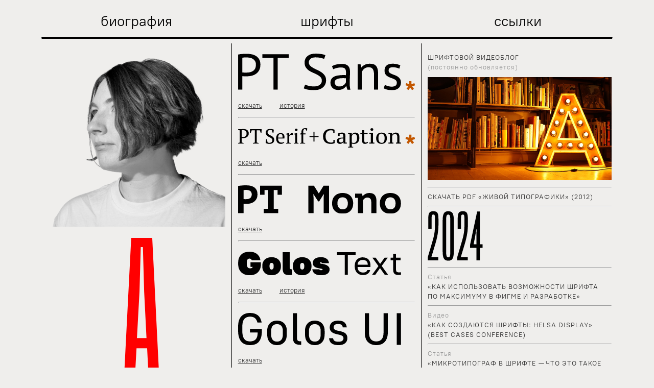

--- FILE ---
content_type: text/html; charset=utf-8
request_url: https://nicetype.ru/
body_size: 6612
content:
<!DOCTYPE html PUBLIC "-//W3C//DTD XHTML 1.0 Strict//EN" 
  "http://www.w3.org/TR/xhtml1/DTD/xhtml1-strict.dtd">
<html lang="ru" style="transform: none;">
<head>
	<meta http-equiv="Content-Type" content="text/html; charset=UTF-8"  name='viewport' content='initial-scale=1, viewport-fit=cover'>
	<link rel="stylesheet" href="style.css">
	<title>Александра Королькова</title>
	
	
<!-- Global site tag (gtag.js) - Google Analytics -->
<script async src="https://www.googletagmanager.com/gtag/js?id=G-R0V2K4YDCB"></script>
<script>
  window.dataLayer = window.dataLayer || [];
  function gtag(){dataLayer.push(arguments);}
  gtag('js', new Date());

  gtag('config', 'G-R0V2K4YDCB');
</script>
	
	
	<style id="theia-sticky-sidebar-stylesheet-TSS">.theiaStickySidebar:after {content: ""; display: table; clear: both;}</style>

<link rel="apple-touch-icon" sizes="180x180" href="./icon/apple-touch-icon.png">
<link rel="icon" type="image/png" sizes="32x32" href="./icon/favicon-32x32.png">
<link rel="icon" type="image/png" sizes="16x16" href="./icon/favicon-16x16.png">
<link rel="manifest" href="./icon/site.webmanifest">
<link rel="mask-icon" href="./icon/safari-pinned-tab.svg" color="#5bbad5">
<meta name="msapplication-TileColor" content="#da532c">
<meta name="theme-color" content="#ffffff">

</head>
	
<body style="transform: none;">

	<div class="menu_desctop">
		<div class="col">биография</div>
		<div class="col">шрифты</div>
		<div class="col">ссылки</div>
	</div>
	
  <!-- mobile menu -->
	
  <ul class="menu">
    <li><a class="menuItem" href="#bio">биография</a></li>
    <li><a class="menuItem" href="#fonts">шрифты</a></li>
    <li><a class="menuItem" href="#links">ссылки</a></li>
  </ul>
  <button class="hamburger">
    <i class="menuIcon material-icons">меню</i>
    <i class="closeIcon material-icons" style="color: rgba(239,238,236,1.00);">×</i>
  </button>

<!-- mobile menu -->

		<hr class="line">
		
		<div class="row" style="transform: none;">	
			<div class="sidebar" style="position: relative; overflow: visible; box-sizing: border-box; min-height: 1px;">
				<div class="theiaStickySidebar" style="padding-top: 1px; padding-bottom: 1px; position: static; transform: none; margin-left:0; margin-right:12px;">			

					<div id="bio"><img width="100%" src="./img/alexandra_korolkova.png" alt="Александра Королькова"></div>
					<p class="bio">
						<img class="letterA" src="./img/A.svg">лександра Королькова&nbsp;—&nbsp;шрифтовой дизайнер, книжный дизайнер, типограф, теоретик шрифта и&nbsp;типографики. Арт-директор Paratype. Девятый лауреат премии имени Шарля Пеньо, вручаемой ATypI раз в&nbsp;несколько лет дизайнеру до&nbsp;35 «за&nbsp;выдающийся вклад в&nbsp;шрифтовой дизайн» (2013). Автор книги «Живая типографика» (первое издание&nbsp;—&nbsp;2007, переиздана в&nbsp;2008, 2010 и&nbsp;2012) и&nbsp;некоторого количества статей. Ведущий дизайнер шрифтов PT&nbsp;Sans, PT&nbsp;Serif, Circe, Golos, шрифтовой системы Сбера и&nbsp;других.
					</p>
					<p class="bio_txt">
						Выступала на конференциях ATypI, TYPO Berlin, TypeCon, TYPO Labs, Serebro Nabora, Typofest, Typetersburg, Дизайн-выходные. В&nbsp;декабре 2020 начала вести «Шрифтовой видеоблог» на Youtube. Шрифты отмечены на&nbsp;международных конкурсах (Granshan, ED Awards, Red Dot). Член&nbsp;жюри конкурса «Современная кириллица» с&nbsp;2014&nbsp;года.
					</p>
				</div>
			</div>			
	
			<div id="fonts" class="menu_mobile">
				<hr class="linerazdel">
				<img width="40%" src="./img/fonts.svg">
			</div>

			<div class="sidebar" style="position: relative; overflow: visible; box-sizing: border-box; min-height: 1px;">
				<div class="theiaStickySidebar" style="padding-top: 1px; padding-bottom: 1px; position: static; transform: none; margin-left:12px; margin-right:12px;">			
					<div style="margin-top: 20px;" class="fonts"><img class="fontsimg" width="100%" src="./img/002.svg" alt="PT Sans"> <a class="fontlinks" href="https://www.paratype.ru/fonts/pt/pt-sans" target="_blank">скачать</a> <a class="fontlinks" href="https://info.paratype.ru/shriftovaya-sistema-pt-sans-pt-serif-i-pt-mono/" target="_blank">история</a> </div> <hr>
					<div class="fonts"><img class="fontsimg" width="100%" src="./img/003.svg" alt="PT Serif + PT Serif Caption"> <a class="fontlinks" href="https://www.paratype.ru/fonts/pt/pt-serif" target="_blank">скачать</a> </div> <hr>
					<div class="fonts"><img class="fontsimg" width="100%" src="./img/004.svg" alt="PT Mono"> <a class="fontlinks" href="https://www.paratype.ru/fonts/pt/pt-mono" target="_blank">скачать</a> </div> <hr>
					<div class="fonts"><img class="fontsimg" width="100%" src="./img/005.svg" alt="Golos Text"> <a class="fontlinks" href="https://www.paratype.ru/fonts/pt/golos-text" target="_blank">скачать</a> <a class="fontlinks" href="https://vc.ru/design/73605-kak-smena-sozdavala-shrift-dlya-gosudarstva-v-internete" target="_blank">история</a> </div> <hr>
					<div class="fonts"><img class="fontsimg" width="100%" src="./img/006.svg" alt="Golos UI"> <a class="fontlinks" href="https://www.paratype.ru/fonts/pt/golos-ui" target="_blank">скачать</a> </div> <hr>
					<div class="fonts"><img class="fontsimg" width="100%" src="./img/007.svg" alt="Circe"> <a class="fontlinks" href="https://www.paratype.ru/fonts/pt/circe" target="_blank">в магазине</a> <a class="fontlinks" href="https://info.paratype.ru/circe-field-notes/" target="_blank">история</a> </div> <hr>
					<div class="fonts"><img class="fontsimg" width="100%" src="./img/008.svg" alt="Circe Slab"> <a class="fontlinks" href="https://www.paratype.ru/fonts/pt/circe-slab" target="_blank">в магазине</a> <a class="fontlinks" href="https://www.behance.net/gallery/100113513/Circe-Slab-Typefamily" target="_blank">презентация</a> </div> <hr>
					<div class="fonts"><img class="fontsimg" width="100%" src="./img/032.svg" alt="Circe Contrast"> <a class="fontlinks" href="https://www.paratype.ru/fonts/pt/circe-contrast" target="_blank">в магазине</a></div> <hr>
					<div class="fonts"><img class="fontsimg" width="100%" src="./img/033.svg" alt="Pragmatica Next"> <a class="fontlinks" href="https://www.paratype.ru/fonts/pt/pragmatica-next?tab=description" target="_blank">в магазине</a> </div> <hr>
					<div class="fonts"><img class="fontsimg" width="100%" src="./img/034.svg" alt="Kudry"> <a class="fontlinks" href="https://www.paratype.ru/fonts/pt/kudry?tab=description" target="_blank">в магазине</a> <a class="fontlinks" href="https://dprofile.ru/case/55923/kudry-typeface" target="_blank">презентация</a> </div> <hr>
					<div class="fonts"><img class="fontsimg" width="100%" src="./img/009.svg" alt="Fact"> <a class="fontlinks" href="https://www.paratype.ru/fonts/pt/fact" target="_blank">в магазине</a> <a class="fontlinks" href="https://www.behance.net/gallery/100027545/Fact-Typefamily" target="_blank">презентация</a> </div> <hr>
					<div class="fonts"><img class="fontsimg" width="100%" src="./img/010.svg" alt="Stem"> <a class="fontlinks" href="https://www.paratype.ru/fonts/pt/stem" target="_blank">в магазине</a> <a class="fontlinks" href="https://fontsinuse.com/uses/36495/prscco-bar-moscow" target="_blank">in use</a> </div> <hr>					
					<div class="fonts"><img class="fontsimg" width="100%" src="./img/031.svg" alt="Stem"> <a class="fontlinks" href="https://www.paratype.ru/fonts/pt/hint" target="_blank">в магазине</a> <a class="fontlinks" href="https://dprofile.ru/case/72334/hint-typeface" target="_blank">презентация</a> </div> <hr>
					<div class="fonts"><img class="fontsimg" width="100%" src="./img/011.svg" alt="Sber Type System"> <a class="fontlinks" href="https://info.paratype.ru/sber-type-system/" target="_blank">статья</a> <a class="fontlinks" href="https://www.youtube.com/watch?v=oDCcYFSCY4I" target="_blank">лекция</a> </div> <hr>
					<div class="fonts"><img class="fontsimg" width="100%" src="./img/012.svg" alt="FF Carina"> <a class="fontlinks" href="https://www.paratype.ru/fonts/fnt/ff-carina" target="_blank">в магазине</a> </div> <hr>
					<div class="fonts"><img class="fontsimg" width="100%" src="./img/013.svg" alt="шрифт для «Додо Пицца»"> <a class="fontlinks" href="https://intuition.team/dodo-font" target="_blank">презентация</a> </div> <hr>
					<div class="fonts"><img class="fontsimg" width="100%" src="./img/014.svg" alt="навигационный шрифт Белгорода"> <a class="fontlinks" href="https://info.paratype.ru/belgorod-wayfinding-typeface/" target="_blank">статья</a> <a class="fontlinks" href="https://www.youtube.com/watch?v=Dcu39QxYsEY" target="_blank">лекция</a> </div> <hr>
					<div class="fonts"><img class="fontsimg" width="100%" src="./img/015.svg" alt="Leksa"> <a class="fontlinks" href="https://www.paratype.ru/fonts/pt/leksa" target="_blank">в магазине</a> </div> <hr>
					<div class="fonts"><img class="fontsimg" width="100%" src="./img/016.svg" alt="Leksa Sans"> <a class="fontlinks" href="https://www.paratype.ru/fonts/pt/leksa-sans" target="_blank">в магазине</a> </div> <hr>
					<div class="fonts"><img class="fontsimg" width="100%" src="./img/017.svg" alt="PT Sans Pro"> <a class="fontlinks" href="https://www.paratype.ru/fonts/pt/pt-sans-pro" target="_blank">в магазине</a> </div> <hr>
					<div class="fonts"><img class="fontsimg" width="100%" src="./img/018.svg" alt="PT Serif Pro"> <a class="fontlinks" href="https://www.paratype.ru/fonts/pt/pt-serif-pro" target="_blank">в магазине</a> </div> <hr>
					<div class="fonts"><img class="fontsimg" width="100%" src="./img/020.svg" alt="Grrr"> <a class="fontlinks" href="https://www.paratype.ru/fonts/pt/grrr" target="_blank">в магазине</a> <a class="fontlinks" href="https://info.paratype.ru/grrr/" target="_blank">история</a> </div> <hr>
					<div class="fonts"><img class="fontsimg" width="100%" src="./img/021.svg" alt="Six Hands"> <a class="fontlinks" href="https://www.paratype.ru/fonts/pt/six-hands" target="_blank">в магазине</a> </div> <hr>
					<div class="fonts"><img class="fontsimg" width="100%" src="./img/022.svg" alt="Kiddy Kitty"> <a class="fontlinks" href="https://www.paratype.ru/fonts/fff/kiddy-kitty" target="_blank">в магазине</a> </div> <hr>
					<div class="fonts"><img class="fontsimg" width="100%" src="./img/023.svg" alt="Aphrosine"> <a class="fontlinks" href="https://www.paratype.ru/fonts/pt/aphrosine" target="_blank">в магазине</a> </div> <hr>
					<div class="fonts"><img class="fontsimg" width="100%" src="./img/024.svg" alt="Wostok"> <a class="fontlinks" href="https://www.paratype.ru/fonts/pt/wostok" target="_blank">в магазине</a> </div> <hr>
					<div class="fonts"><img class="fontsimg" width="100%" src="./img/025.svg" alt="Spile Compressed"> <a class="fontlinks" href="https://www.paratype.ru/fonts/pt/spile" target="_blank">в магазине</a> </div> <hr>
					<div class="fonts"><img class="fontsimg" width="100%" src="./img/026.svg" alt="Rossa"> <a class="fontlinks" href="https://www.paratype.ru/fonts/pt/rossa" target="_blank">в магазине</a> </div> <hr>
					<div class="fonts"><img class="fontsimg" width="100%" src="./img/027.svg" alt="Fence"> <a class="fontlinks" href="https://www.paratype.ru/fonts/pt/fence" target="_blank">в магазине</a> </div> <hr>
					<!-- <div class="fonts"><img class="fontsimg" width="100%" src="./img/028.svg" alt="Cless"> <a class="fontlinks" href="https://www.myfonts.com/fonts/alexandra-korolkova/cless/" target="_blank">в магазине</a> </div> <hr> -->
					<div class="fonts"><img class="fontsimg" width="100%" src="./img/029.svg" alt="Gingerbread"> <a class="fontlinks" href="https://www.paratype.ru/fonts/fff/gingerbread" target="_blank">в магазине</a> </div> <hr>
					<div class="fonts"><img class="fontsimg" width="100%" src="./img/030.svg" alt="Tupo Vyaz"> <a class="fontlinks" href="https://www.paratype.ru/fonts/pt/tupo-vyaz" target="_blank">скачать</a> </div> 
				</div>
			</div>
	
			<div id="links" class="menu_mobile">
				<hr class="linerazdel">
				<img width="40%" src="./img/links.svg">
			</div>

	
			<div class="sidebar" style="position: relative; overflow: visible; box-sizing: border-box; min-height: 1px; border-right: none">
				<div class="theiaStickySidebar" style="padding-top: 1px; padding-bottom: 1px; position: static; transform: none;  margin-left:12px; margin-right:0px;">
					</br><a class="linkscol" href="https://www.youtube.com/c/Typedesign" target="_blank">Шрифтовой видеоблог<br /><span class="razdel">(постоянно обновляется)</span>		
					<img style="margin-top: 10px;" width="100%" src="./img/videoblog.jpg"></a> <hr class="linkshr">		
					<a class="linkscol" href="https://nicetype.ru/LiveTypo4_small.pdf" target="_blank">Скачать PDF «Живой типографики» (2012)</a> <hr class="linkshr">		
					
					<img width="30%" src="./img/2024.svg"> <hr class="linkshr">		

					<a class="linkscol" href="https://info.paratype.ru/open-type-features/" target="_blank"><span class="razdel">Статья</span> </br> «Как использовать возможности шрифта по&nbsp;максимуму в&nbsp;Фигме и&nbsp;разработке»</a> <hr class="linkshr">
					<a class="linkscol" href="https://adpass.ru/istoriya-v-bukvah-shrift-helsa-display/" target="_blank"><span class="razdel">Видео</span> </br> «Как создаются шрифты: Helsa&nbsp;Display» (Best Cases conference)</a> <hr class="linkshr">
					<a class="linkscol" href="https://info.paratype.ru/mikrotipograf/" target="_blank"><span class="razdel">Статья</span> </br> «Микротипограф в&nbsp;шрифте&nbsp;— что это такое и&nbsp;как он работает»</a> <hr class="linkshr">
					<a class="linkscol" href="https://info.paratype.ru/hint/" target="_blank"><span class="razdel">Статья</span> </br> «Что общего у&nbsp;шрифта Hint и&nbsp;кашемирового свитера»</a> <hr class="linkshr">
					<a class="linkscol" href="https://www.youtube.com/watch?v=H2s9jSjJqqs&ab_channel=Paratype" target="_blank"><span class="razdel">Лекция</span> </br> «Выбор и&nbsp;сочетание шрифтов&nbsp;— подробности и&nbsp;нюансы» (Дизайн-выходные)</a> <hr class="linkshr">
					<a class="linkscol" href="https://www.youtube.com/watch?v=IKilK9IRZGQ&ab_channel=MTSDESIGN" target="_blank"><span class="razdel">Лекция</span> </br> «Как выбрать шрифт и&nbsp;когда нужны шрифтовые пары» (Дизайн-выходные)</a> <hr class="linkshr">
					<a class="linkscol" href="https://www.youtube.com/watch?v=Hicw08HrSn0&ab_channel=DesignProsmotr" target="_blank"><span class="razdel">Лекция</span> </br> «Вся правда о&nbsp;шрифтовых парах» (Design Prosmotr)</a> <hr class="linkshr">
					<a class="linkscol" href="https://info.paratype.ru/shrift-s-podderzhkoj-vseh-yazykov-mira/" target="_blank"><span class="razdel">Статья</span> </br> «Что делать, если нужен шрифт с&nbsp;поддержкой всех языков мира»</a> <hr class="linkshr">
										
					<img width="30%" src="./img/2023.svg"> <hr class="linkshr">		

					<a class="linkscol" href="https://www.youtube.com/watch?v=F9zE875euuQ&ab_channel=Paratype" target="_blank"><span class="razdel">Лекция</span> </br> «Как понять шрифт: дизайн, параметры, характер»</a> <hr class="linkshr">	
					<a class="linkscol" href="https://info.paratype.ru/kak-podobrat-universalnyj-shrift/" target="_blank"><span class="razdel">Статья</span> </br> «Как подобрать универсальный текстовый шрифт на примере PT Root»</a> <hr class="linkshr">
					<a class="linkscol" href="https://info.paratype.ru/10-osnovnyh-terminov-tipografiki/" target="_blank"><span class="razdel">Статья</span> </br> «Десять основных терминов типографики и&nbsp;их подводные камни»</a> <hr class="linkshr">
					<a class="linkscol" href="https://www.youtube.com/watch?v=OhFLua10mF8" target="_blank"><span class="razdel">Лекция</span> </br> «Как выбрать шрифт для проекта» (Design&nbsp;Prosmotr)</a> <hr class="linkshr">
					<a class="linkscol" href="https://dpcast.mave.digital/ep-104" target="_blank"><span class="razdel">Аудио</span> </br> Подкаст «Дизайн прост», Александра Королькова и&nbsp;Иван Гладких</a> <hr class="linkshr">

					<img width="30%" src="./img/2022.svg"> <hr class="linkshr">		
					
					<a class="linkscol" href="https://www.youtube.com/watch?v=vR9zCTfwPs8" target="_blank"><span class="razdel">Лекция</span> </br> «Буквы не&nbsp;то, чем кажутся» (Design&nbsp;Prosmotr)</a> <hr class="linkshr">		
					<a class="linkscol" href="https://awdee.ru/author/paratype/" target="_blank"><span class="razdel">Колонка</span> </br> «Шрифтовая история и&nbsp;классификация» на&nbsp;awdee</a> <hr class="linkshr">		
					<a class="linkscol" href="https://creativityweek.ru/event/2167" target="_blank"><span class="razdel">Дискуссия</span> </br> на&nbsp;Russian Creative Week «Шрифт в&nbsp;креативных индустриях»</a> <hr class="linkshr">		
					<a class="linkscol" href="https://vc.ru/design/407092-chem-mozhno-zamenit-times-new-roman-i-arial" target="_blank"><span class="razdel">Статья</span> </br> «Чем можно заменить Times New&nbsp;Roman и&nbsp;Arial»</a> <hr class="linkshr">		
					<a class="linkscol" href="https://www.youtube.com/watch?v=gJDOcZWi0TM" target="_blank"><span class="razdel">Видео</span> </br> «Шрифт и&nbsp;иллюстрация»</a> <hr class="linkshr">		
					<a class="linkscol" href="https://designtakoy.mave.digital/ep-50" target="_blank"><span class="razdel">Аудио</span> </br> Подкаст «Дизайн такой», выпуск «Шрифт&nbsp;— это&nbsp;всё»</a> <hr class="linkshr">		
					<img width="30%" src="./img/2021.svg"> <hr class="linkshr">		
					<a class="linkscol" href="https://darkside.paratype.ru/" target="_blank"><span class="razdel">Лонгрид</span> </br> «Тёмная сторона шрифта»</a> <hr class="linkshr">		
					<a class="linkscol" href="https://promo.sber.ru/design#/shriftovoj-dizajn" target="_blank"><span class="razdel">Дискуссия</span> </br> о&nbsp;вариативных шрифтах на Сбер Дизайн Конф</a> <hr class="linkshr">		
					<a class="linkscol" href="https://m.youtube.com/watch?v=eujU-NSQEkM" target="_blank"><span class="razdel">Видео</span> </br> «Как делается шрифт»</a> <hr class="linkshr">		
					<a class="linkscol" href="https://www.youtube.com/watch?v=SxBT9EWj6uo" target="_blank"><span class="razdel">Лекция</span> </br> «Стереотипы, алгоритмы и&nbsp;выбор шрифта» (Design Prosmotr)</a> <hr class="linkshr">		
					<a class="linkscol" href="https://point.bangbangeducation.ru/talks/perseverance_and_memory" target="_blank"><span class="razdel">Видео</span> </br> Интервью «Усидчивость и&nbsp;память»</a> <hr class="linkshr">		
					<a class="linkscol" href="https://info.paratype.ru/cyrillics_101/" target="_blank"><span class="razdel">Статья</span> </br> «Как разобраться в&nbsp;кириллице»</a> <hr class="linkshr">		
					<a class="linkscol" href="https://info.paratype.ru/no-funds-for-fonts/" target="_blank"><span class="razdel">Статья</span> </br> «Что делать, если нет бюджета на шрифты»</a> <hr class="linkshr">		
					<a class="linkscol" href="https://vc.ru/design/248026-kak-shrifty-ispolzuyut-v-dizayne" target="_blank"><span class="razdel">Статья</span> </br> «Как шрифты используют в&nbsp;дизайне»</a> <hr class="linkshr">		
					<a class="linkscol" href="https://www.youtube.com/playlist?list=PLStMSPU3mEiLpF7pzBRXTgHdKLu8dsqE9" target="_blank"><span class="razdel">Плейлист</span> </br> «Как устроена кириллица»</a> <hr class="linkshr">		
					<a class="linkscol" href="https://www.youtube.com/watch?v=32U8rKToIWY" target="_blank"><span class="razdel">Видео</span> </br> «Как работает шрифт&nbsp;—&nbsp;в&nbsp;двух словах»</a> <hr class="linkshr">		
					<a class="linkscol" href="https://www.youtube.com/watch?v=-JNaEsa93iQ" target="_blank"><span class="razdel">Видео</span> </br> «Почему выбирать шрифты методом&nbsp;тыка — не&nbsp;лучшая идея»</a> <hr class="linkshr">		
					<a class="linkscol" href="https://www.youtube.com/watch?v=p8sdUCsTh44" target="_blank"><span class="razdel">Видео</span> </br> «Как мы делали шрифт для Ижевска»</a> <hr class="linkshr">		
					<img width="30%" src="./img/2020.svg"> <hr class="linkshr">		
					<a class="linkscol" href="https://info.paratype.ru/circe-field-notes/" target="_blank"><span class="razdel">Лонгрид</span> </br> «Дневники Circe»</a> <hr class="linkshr">		
					<a class="linkscol" href="https://info.paratype.ru/sber-type-system/" target="_blank"><span class="razdel">Статья</span> </br> «Шрифтовая система Сбера»</a> <hr class="linkshr">		
					<a class="linkscol" href="https://www.youtube.com/watch?v=Hlq5LHdmqPY" target="_blank"><span class="razdel">Видео</span> </br> «Шрифт и&nbsp;характер, шрифт и&nbsp;технология»</a> <hr class="linkshr">		
					<a class="linkscol" href="https://skillbox.ru/course/paratype/" target="_blank"><span class="razdel">Онлайн-курс</span> </br> «Шрифт в&nbsp;дизайне»</a> <hr class="linkshr">		
					<a class="linkscol" href="https://www.youtube.com/watch?v=w8dFUyQvsvQ" target="_blank"><span class="razdel">Настольная игра</span> </br> «Поиграйте со&nbsp;шрифтами»</a> <hr class="linkshr">		
					<a class="linkscol" href="https://t.me/paratype_fonts/305" target="_blank"><span class="razdel">Статья</span> </br> «Неалфавитные знаки и&nbsp;где их искать»</a> <hr class="linkshr">		
					<a class="linkscol" href="https://t.me/paratype_fonts/333" target="_blank"><span class="razdel">Статья</span> </br> «За что все любят Бодони»</a> <hr class="linkshr">		
					<a class="linkscol" href="https://t.me/paratype_fonts/362" target="_blank"><span class="razdel">Статья</span> </br> «История вокруг синьора Бодони»</a> <hr class="linkshr">		
					<img width="30%" src="./img/2019.svg"> <hr class="linkshr">		
					<a class="linkscol" href="https://www.youtube.com/watch?v=S_kD_Anq1w0" target="_blank"><span class="razdel">Дизайн книги</span> </br> Каталог конкурса «Современная кириллица 2019»</a> <hr class="linkshr">		
					<img width="30%" src="./img/2017.svg"> <hr class="linkshr">		
					<a class="linkscol" href="https://www.youtube.com/watch?v=b6n04j_MjuM" target="_blank"><span class="razdel">Видео</span> </br> «Шрифт в&nbsp;современном мире»</a> <hr class="linkshr">		
					<img width="30%" src="./img/2016.svg"> <hr class="linkshr">		
					<a class="linkscol" href="https://www.youtube.com/watch?v=2ZCd53gFOC8" target="_blank"><span class="razdel">Видео</span> </br> «Теория, практика и&nbsp;прокрастинация»</a> <hr class="linkshr">		
					<img width="30%" src="./img/2015.svg"> <hr class="linkshr">		
					<a class="linkscol" href="https://www.youtube.com/watch?v=fYCkWJszYro" target="_blank"><span class="razdel">Видео</span> </br> «Эмоции и архетипы в&nbsp;русскоязычном шрифтовом дизайне», Серебро набора</a> <hr class="linkshr">		
					<img width="30%" src="./img/2014.svg"> <hr class="linkshr">		
					<a class="linkscol" href="https://www.myfonts.com/newsletters/cc/201410.html" target="_blank"><span class="razdel">Интервью</span> </br> Интервью на Myfonts</a> <hr class="linkshr">		
					<a class="linkscol" href="https://leksandra.livejournal.com/117271.html" target="_blank"><span class="razdel">Дизайн книги</span> </br> «Охота на Снарка»</a> <hr class="linkshr">		
					<a class="linkscol" href="https://leksandra.livejournal.com/117230.html" target="_blank"><span class="razdel">Текст</span> </br> Диалог о&nbsp;засечках. Из&nbsp;переписки в&nbsp;фейсбуке</a> <hr class="linkshr">		
					<img width="30%" src="./img/2013.svg"> <hr class="linkshr">		
					<a class="linkscol" href="https://leksandra.livejournal.com/105699.html" target="_blank"><span class="razdel">Текст</span> </br> Трудности перевода. О&nbsp;кириллизации</a> <hr class="linkshr">		
					<a class="linkscol" href="https://leksandra.livejournal.com/105740.html" target="_blank"><span class="razdel">Текст</span> </br> Нет предела совершенству. Перфекционизм в&nbsp;шрифтовом дизайне</a> <hr class="linkshr">		
					<a class="linkscol" href="https://typejournal.ru/articles/Korolkova-Interview" target="_blank"><span class="razdel">Интервью</span> </br> Интервью журналу «Шрифт»</a> <hr class="linkshr">		
					<a class="linkscol" href="https://leksandra.livejournal.com/111245.html" target="_blank"><span class="razdel">Дизайн книги</span> </br> «Художники Мурзилки»</a> <hr class="linkshr">		
					<img width="30%" src="./img/2012.svg"> <hr class="linkshr">		
					<a class="linkscol" href="https://www.youtube.com/watch?v=6eF5JqL4nuk" target="_blank"><span class="razdel">Видео</span> </br> «Метод дедукции в&nbsp;шрифтовом дизайне», Серебро набора</a> <hr class="linkshr">		
					<img width="30%" src="./img/2009.svg"> <hr class="linkshr">		
					<a class="linkscol" href="https://leksandra.livejournal.com/65906.html" target="_blank"><span class="razdel">Текст</span> </br> Откуда взялись буквы&nbsp;—&nbsp;часть&nbsp;1</a> <hr class="linkshr">		
					<a class="linkscol" href="https://leksandra.livejournal.com/66282.html" target="_blank"><span class="razdel">Текст</span> </br> Откуда взялись буквы&nbsp;—&nbsp;часть&nbsp;2</a> <hr class="linkshr">		
					<img width="30%" src="./img/2008.svg"> <hr class="linkshr">		
					<a class="linkscol" href="https://leksandra.livejournal.com/36468.html" target="_blank"><span class="razdel">Текст</span> </br> Микротипографика в&nbsp;индизайне руками</a>		
				</div>
			</div>	
							
		</div>

	
	<div class="podval">
	
		<h2>Если у вас есть вопросы о&nbsp;шрифтах, задавайте их здесь: <a href="https://t.me/ask_paratype" target="_blank" class="contactlink">t.me/ask_paratype</a><br /><br />
			Если ваш вопрос не&nbsp;для общего чата, пишите на&nbsp;почту korolkova@paratype.com <br />
или в&nbsp;телеграм <a href="https://t.me/alexandra_korolkova"  target="_blank" class="contactlink">t.me/alexandra_korolkova</a></h2>
	
	</div>
		
		
		
		<script src="./script/jquery.min.js"></script>
		<script type="text/javascript" src="./script/theia-sticky-sidebar.js"></script>
		<script>
			$(document).ready(function() {		
			$('.sidebar').theiaStickySidebar({
			additionalMarginTop: 36,
			additionalMarginBottom: 36
			});
			});		
		</script>	
	
    <!-- menu script -->
	
	<script>
const menu = document.querySelector(".menu");
const menuItems = document.querySelectorAll(".menuItem");
const hamburger= document.querySelector(".hamburger");
const closeIcon= document.querySelector(".closeIcon");
const menuIcon = document.querySelector(".menuIcon");

function toggleMenu() {
  if (menu.classList.contains("showMenu")) {
    menu.classList.remove("showMenu");
    closeIcon.style.display = "none";
    menuIcon.style.display = "block";
  } else {
    menu.classList.add("showMenu");
    closeIcon.style.display = "block";
    menuIcon.style.display = "none";
  }
}

hamburger.addEventListener("click", toggleMenu);

menuItems.forEach( 
  function(menuItem) { 
    menuItem.addEventListener("click", toggleMenu);
  }
)

</script>
	
    <!-- menu script -->

	
</body></html>

--- FILE ---
content_type: text/css
request_url: https://nicetype.ru/style.css
body_size: 1397
content:
@charset "UTF-8";
/* CSS Document */

@font-face {
	font-family: 'PTRootUIWebRegular';
	src:
url('fonts/PT-Root-UI_Regular.woff2') format('woff2'),
url('fonts/PT-Root-UI_Regular.woff') format('woff'),
url('fonts/PT-Root-UI_Regular.ttf') format('truetype');
	font-weight: normal;
	font-style: normal;
}

		body {
		margin:0;
		background-color: rgba(239,238,236,1.00);
		}
		
.menu_desctop {
    display: flex;
    box-sizing: border-box;
    padding: 24px 0px 6px 0px;
	max-width: 1120px;
	margin: auto;
}

.menu_desctop > div {
	box-sizing: border-box;
	width: 100%;
	float: left;
}

.menu_mobile {
display: none;
box-sizing: border-box;
padding: 60px 0px 6px 0px;
max-width: 1120px;
margin: auto;
text-align: center;
font-family: "PTRootUIWebRegular";
font-size: 28px;
}

.menu_button {
display: none;
padding: 24px 0px 6px 0px;
max-width: 1120px;
text-align: right;
font-family: "PTRootUIWebRegular";
color: red;
font-size: 28px;
}

.line {
width: 1116px;
border-top: 4px solid;
color: #000;
}

/*A шрифтом*/	

.initial {
color: red;
font-family: spile;
font-size: 260px;
}

/*A шрифтом*/	


.bio {
text-indent: 40%;
}

.letterA {
width: 80px;
}

h1 {
font-family: "PTRootUIWebRegular";
font-size: 24px;
}

p {
font-family: "PTRootUIWebRegular";
font-size: 18px;
line-height: 28px;
}

h2 {
font-family: "PTRootUIWebRegular";
font-size: 17px;
line-height: 28px;
color: rgba(239,238,236,1.00);
margin-left: 16px;
margin-bottom: 48px;
font-style: normal;
font-weight: 400;
}

a:hover {
color: red;
}

.contactlink {
text-decoration: underline;
color: rgba(239,238,236,1.00);
}

.row {
display: flex;
width: 1116px;
margin:auto;
padding-bottom: 20px;
}

.sidebar{
width: 33.3%;
border-right: 1px solid black;
}

.theiaStickySidebar {
}

.col {
width: 33%;
position: relative;
text-align: center;
font-family: "PTRootUIWebRegular";
font-size: 28px;
}

.hamburger {
display: none;
}

.menu {
display: none;
}

.fontlinks {
font-family: "PTRootUIWebRegular";
font-size: 13px;
color: #333;
margin-right: 30px;
}

.fonts {
margin-bottom: 14px;
margin-top: 20px;
}

.fontsimg {
margin-bottom: 16px;
}

.linkscol {
font-family: "PTRootUIWebRegular";
font-size: 13px;
color: #333;
text-transform: uppercase;
text-decoration: none;
margin-bottom: 12px;
letter-spacing: 1px;
line-height: 18px;
}

.razdel {
text-transform: none;
color: #999;
font-family: "PTRootUIWebRegular";
font-size: 13px;
text-decoration: none;
}

.podval {
    display: flex;
    box-sizing: border-box;
/*max-width: 1120px;*/
	margin: auto;
	background-color: black;
}

.podval > div {
	box-sizing: border-box;
	width: 100%;
	float: left;
}

		
@media screen and (min-width:100px) and (max-width:1164px) and (orientation: portrait) {

body {
margin: 20px;
background-color: rgba(239,238,236,1.00);
}
	
.menu_desctop {
display: none;
}

.menu_mobile {
display: block;
font-size: 72px;
color: red;
margin-top: 100px;
margin-bottom: 160px;
text-align: left;
}
	
.sidebar {
width: 100%;
border-right: none;
}
	
.line {
width: 100%;
border-top: 8px solid;
margin-top: 20px;
margin-bottom: 80px;
}

.linerazdel {
width: 100%;
border-top: 24px solid black;
margin-top: 20px;
margin-bottom: 40px;
}

.initial {
color: red;
font-family: spile;
font-size: 1080px;
}

.bio {
margin-top: 30px;
}
	
.row {
display: block;
width: 100%;
padding-bottom: 60px;
}
		
.theiaStickySidebar {
display: contents;
}
	
p {
font-size: 56px;
line-height: 72px;
}

h2 {
font-size: 56px;
line-height: 72px;
margin-top: 48px;
margin-bottom: 124px;
font-style: normal;
font-weight: 400;
margin-left: 20px;
margin-right: 20px;
}
	
/*mobile menu*/	
	
* {
  margin: 0;
  padding: 0;
  box-sizing: border-box;
}

.menuItem {
  display: block;
  margin: 2rem 4rem;
  font-size: 128px;
  line-height: 180px;
  font-family: "PTRootUIWebRegular";
  text-align: center;
  color: white;
  text-decoration: none;
}

.menuItem:hover {
  color: red;
}

.hamburger {
  display: block;
  position: fixed;
  z-index: 100;
  top: 1rem;
  right: 1rem;
  padding: 4px;
  border: none;
  background: none;
  cursor: pointer;
}

.closeIcon {
  display: none;
}

.menu {
  display: block;
  position: fixed;
  transform: translateY(-100%);
  transition: transform 0.2s;
  top: 0;
  left: 0;
  right: 0;
  bottom: 0;
  z-index: 99;
  background: black;
  opacity: 0.8;
  color: white;
  list-style: none;
  padding-top: 4rem;
}

.showMenu {
  transform: translateY(0);
}
	
i {
  font-family: "PTRootUIWebRegular";
  font-size: 72px;
  font-style: normal;
  color: red;
}

.fontlinks {
font-family: "PTRootUIWebRegular";
font-size: 30px;
color: #333;
margin-right: 50px;
}

.fonts {
margin-bottom: 30px;
margin-top: 36px;
}

.fontsimg {
margin-bottom: 24px;
}

.letterA {
width: 200px;
}

.linkscol {
font-size: 72px;
margin-bottom: 12px;
line-height: 80px;
}
	
.razdel {
font-size: 48px;
}
	
.linkshr {
margin-top: 60px;
margin-bottom: 60px;
}
	
.podval {
margin-top: 100px;
margin-left: -20px;
margin-bottom: -20px;
margin-right: -22px;
}
	
	
	
	
}


@media screen and (orientation: landscape) {
	
.bio {
margin-left: 20px;
}

.bio_txt {
margin-left: 20px;
}

	
	
}



--- FILE ---
content_type: image/svg+xml
request_url: https://nicetype.ru/img/2016.svg
body_size: 844
content:
<?xml version="1.0" encoding="utf-8"?>
<!-- Generator: Adobe Illustrator 26.0.0, SVG Export Plug-In . SVG Version: 6.00 Build 0)  -->
<svg version="1.1" id="Layer_1" xmlns="http://www.w3.org/2000/svg" xmlns:xlink="http://www.w3.org/1999/xlink" x="0px" y="0px"
	 viewBox="0 0 119 114.99" style="enable-background:new 0 0 119 114.99;" xml:space="preserve">
<style type="text/css">
	.st0{clip-path:url(#SVGID_00000052075844123886553180000010704713996854747291_);}
</style>
<g>
	<defs>
		<rect id="SVGID_1_" y="0" width="119" height="114.99"/>
	</defs>
	<clipPath id="SVGID_00000177442297528664529760000007865192309637512341_">
		<use xlink:href="#SVGID_1_"  style="overflow:visible;"/>
	</clipPath>
	<path style="clip-path:url(#SVGID_00000177442297528664529760000007865192309637512341_);" d="M100.23,69.49
		c0-11.04,1.6-13.12,4.8-13.12c3.04,0,4.64,1.12,4.64,13.12v23.84c0,10.88-0.96,13.12-4.64,13.12c-3.2,0-4.8-2.4-4.8-13.12V69.49z
		 M117.67,66.61c0-14.24-2.88-17.92-9.92-17.92c-4,0-6.08,1.12-7.52,3.2V21.66c0-11.04,0.96-13.12,4.16-13.12c3.04,0,4,1.12,4,13.12
		V41.5h8V21.66c0-15.52-2.24-20.8-12-20.8c-8.8,0-12.16,5.12-12.16,20.8v71.67c0,15.52,3.84,20.8,12.8,20.8
		c8.8,0,12.64-4.32,12.64-20.8V66.61z M81.83,113.49V1.5h-6.4l-8.16,26.08h6.56v85.91H81.83z M42.47,21.66
		c0-11.04,1.6-13.12,4.8-13.12c3.04,0,4.8,1.12,4.8,13.12v71.67c0,10.88-1.12,13.12-4.8,13.12c-3.2,0-4.8-2.4-4.8-13.12V21.66z
		 M34.48,93.33c0,15.52,3.84,20.8,12.8,20.8c8.8,0,12.8-4.32,12.8-20.8V21.66c0-15.52-3.04-20.8-12.8-20.8
		c-8.8,0-12.8,5.12-12.8,20.8V93.33z M0.4,113.49h24v-7.68H8.56l8.96-29.6c4.96-16.48,7.36-29.92,7.36-45.6V22.3
		c0-15.52-1.12-21.44-11.36-21.44c-10.88,0-12.16,5.28-12.16,20.8V41.5h7.68V21.66c0-12,0.32-13.12,4.48-13.12
		c2.88,0,3.36,1.76,3.36,13.76v8c0,17.44-1.6,25.44-6.88,43.2l-9.6,32.32V113.49z"/>
</g>
</svg>


--- FILE ---
content_type: image/svg+xml
request_url: https://nicetype.ru/img/029.svg
body_size: 2306
content:
<?xml version="1.0" encoding="utf-8"?>
<!-- Generator: Adobe Illustrator 26.0.0, SVG Export Plug-In . SVG Version: 6.00 Build 0)  -->
<svg version="1.1" id="Layer_1" xmlns="http://www.w3.org/2000/svg" xmlns:xlink="http://www.w3.org/1999/xlink" x="0px" y="0px"
	 viewBox="0 0 600 110.5" style="enable-background:new 0 0 600 110.5;" xml:space="preserve">
<style type="text/css">
	.st0{clip-path:url(#SVGID_00000093888518033239413060000009965093776225262757_);}
</style>
<g>
	<defs>
		<rect id="SVGID_1_" width="600" height="110.5"/>
	</defs>
	<clipPath id="SVGID_00000183224934431433049440000015875026463884565924_">
		<use xlink:href="#SVGID_1_"  style="overflow:visible;"/>
	</clipPath>
	<path style="clip-path:url(#SVGID_00000183224934431433049440000015875026463884565924_);" d="M532.88,62
		c-2.03,0-3.31,1.71-7.79,1.71c-5.55,0-8.54-5.44-8.54-12.16c0-6.83,3.63-13.98,10.88-13.98c9.6,0,9.5,8.22,9.5,14.51
		c-0.11,14.3,1.71,29.99,9.82,29.99c9.5,0,3.2-5.55,3.2-28.17c0-30.52,6.83-53.89-5.23-53.89c-6.83,0-8.32,6.62-8.32,14.4
		c0,5.23,0.11,10.67,0.21,15.9c-3.84-2.03-8-3.09-13.45-3.09c-13.12,0-25.93,9.92-25.93,27.32c0,14.73,9.07,27.32,22.2,27.32
		C536.94,81.84,538.75,62,532.88,62 M479.85,69.15c0,8.75,1.81,13.12,6.3,13.12c6.08,0,4.91-5.12,4.91-11.52
		c0-9.5,2.45-15.15,2.13-24.54c-0.32-9.39-6.72-19.53-24.01-19.53c-13.02,0-26.25,5.12-26.25,15.37c0,5.98,4.48,8.96,8.75,8.75
		c4.91-0.32,8.86-3.31,15.47-3.2c5.01,0.11,9.39,1.07,11.42,9.07C460.96,50.15,444,57.41,444,69.79c0,5.87,3.73,12.59,16.54,12.59
		c5.34,0,13.66-2.45,16.86-8.32c1.39-2.45-0.21-6.08-2.67-6.08c-3.2,0-3.52,3.2-6.3,3.2c-1.71,0-3.09-1.07-2.99-3.52
		c0.11-4.8,6.72-6.72,14.08-5.65C479.74,64.02,479.85,66.48,479.85,69.15 M403.55,43.22c-4.48,0-11.1,4.06-11.1,15.37
		c0,13.87,9.71,23.58,27.53,23.58c13.77,0,20.17-8,20.17-15.37c0-5.23-4.05-7.47-7.36-7.47c-4.8,0-8.22,3.2-14.73,3.2
		c-7.58,0-13.87-0.96-13.87-10.35v-0.75c2.45,2.77,7.58,4.69,13.98,4.69c11.42,0,21.34-3.84,21.34-15.36
		c0-7.47-5.76-13.77-18.14-13.77c-15.05,0-20.27,5.98-20.27,10.24c0,2.24,1.71,4.16,5.66,4.16c2.56,0,5.76-1.6,8.75-1.6
		c4.27,0,5.98,0.96,5.98,3.84c0,4.38-4.38,5.87-9.71,5.87c-2.77,0-5.44-1.28-7.26-1.92C404.84,45.14,404.94,43.22,403.55,43.22
		 M391.82,42.15c0-8.96-4.16-15.69-12.7-15.69c-10.24,0-13.23,15.37-16.86,15.37c-2.35,0,1.92-5.02,1.92-10.24
		c0-3.42-2.24-4.91-6.4-4.91c-12.27,0-6.29,13.66-6.29,27c0,8.32-1.81,14.08-1.71,18.67c0.11,5.55,1.92,9.82,11.31,9.71
		c7.04-0.11,12.27-2.99,12.27-10.67c0-10.99-14.94-27.74-4.7-27.74c5.76,0,0.53,11.1,11.95,11.1
		C385.95,54.74,391.82,50.15,391.82,42.15 M318.19,81.95c15.79,0,27.85-12.38,27.85-27.1c0-17.39-12.8-27.32-24.65-27.32
		c-6.72,0-12.7,3.63-12.7,10.46c0,5.55,3.74,2.35,7.15,2.35c5.34,0,9.6,4.06,9.6,10.88c0,6.72-2.03,10.99-8.75,10.99
		c-6.3,0-11.74-5.33-12.16-15.79c-0.53-11.31,3.31-22.83,3.31-35.64c0-7.79-3.73-10.46-7.79-10.46c-8.43,0-5.66,8.75-5.66,24.33
		c0,9.39-1.92,17.93-1.92,26.68C292.48,77.04,307.63,81.95,318.19,81.95 M291.3,42.15c0-8.96-4.16-15.69-12.7-15.69
		c-10.24,0-13.23,15.37-16.86,15.37c-2.35,0,1.92-5.02,1.92-10.24c0-3.42-2.24-4.91-6.4-4.91c-12.27,0-6.3,13.66-6.3,27
		c0,8.32-1.81,14.08-1.71,18.67c0.11,5.55,1.92,9.82,11.31,9.71c7.04-0.11,12.27-2.99,12.27-10.67c0-10.99-14.94-27.74-4.7-27.74
		c5.76,0,0.53,11.1,11.95,11.1C285.43,54.74,291.3,50.15,291.3,42.15 M208.93,43.22c-4.48,0-11.1,4.06-11.1,15.37
		c0,13.87,9.71,23.58,27.53,23.58c13.77,0,20.17-8,20.17-15.37c0-5.23-4.05-7.47-7.36-7.47c-4.8,0-8.22,3.2-14.73,3.2
		c-7.58,0-13.87-0.96-13.87-10.35v-0.75c2.45,2.77,7.58,4.69,13.98,4.69c11.42,0,21.34-3.84,21.34-15.36
		c0-7.47-5.76-13.77-18.14-13.77c-15.04,0-20.27,5.98-20.27,10.24c0,2.24,1.71,4.16,5.65,4.16c2.56,0,5.76-1.6,8.75-1.6
		c4.27,0,5.98,0.96,5.98,3.84c0,4.38-4.38,5.87-9.71,5.87c-2.77,0-5.44-1.28-7.26-1.92C210.21,45.14,210.31,43.22,208.93,43.22
		 M167.1,51.43c0-6.19,3.2-8.43,7.58-8.43c4.27,0,7.79,3.2,7.79,7.79c0,4.48-2.99,7.79-7.26,7.79
		C170.94,58.58,167.1,56.02,167.1,51.43 M155.04,72.99c0,14.41,26.04,8.64,26.04,20.49c0,5.44-2.77,9.71-8.11,9.71
		c-16.97,0,0.85-19.31-20.38-19.63c-5.76-0.11-10.14,4.37-10.14,8.64c0,9.92,9.5,17.18,29.45,17.18c20.59,0,29.34-8.96,29.34-21.02
		c0-14.83-18.46-17.39-28.38-18.14c-8.22-0.64-9.28-3.84-12.06-4.05C158.67,65.94,155.04,68.29,155.04,72.99 M148.32,47.16
		c0,11.2,9.82,17.82,23.37,17.82c11.63,0,23.05-7.58,23.05-18.78c0-7.26-3.74-14.83-11.42-16.86c13.44-2.99,14.3-20.27,2.03-20.27
		c-5.12,0-6.83,3.74-6.83,6.51c0,3.2,2.45,5.44,2.24,8.96c-0.21,2.88-7.04,2.35-9.82,2.35C156.11,26.89,148.32,35.85,148.32,47.16
		 M123.56,43.22c3.95,0,8.54,2.99,8.54,9.5c0,10.35-6.08,12.16-6.08,20.38c0,4.48,1.6,8.86,7.04,8.86c10.56,0,11.2-11.42,11.2-22.19
		c0-13.23-3.2-33.08-27.21-33.08c-23.26,0-26.57,19.74-26.57,35.21c0,13.23,5.33,20.06,14.62,20.06c9.6,0,11.95-4.91,11.95-11.2
		C117.05,59.65,110.23,43.22,123.56,43.22 M66.48,8.96c0,4.8,4.8,9.82,9.6,9.82c4.8,0,9.5-3.74,9.5-9.82c0-4.8-3.84-8.75-10.35-8.75
		C70.42,0.21,66.48,4.16,66.48,8.96 M75.65,26.68c-11.2,0-9.82,10.03-9.82,21.98c0,24.65-0.85,33.4,6.08,33.4
		c10.99,0,13.87-19.85,13.87-36.81C85.79,34.68,83.66,26.68,75.65,26.68 M14.62,18.35c1.28,4.06,16.54-1.39,16.54,6.94
		c0,5.87,3.52,11.85,13.23,11.85c8.64,0,14.62-6.51,14.19-15.05c-0.53-9.28-8.64-16.75-19.95-16.75
		C21.98,5.34,13.02,13.13,14.62,18.35 M17.29,22.09C14.83,19.53,0,27.96,0,50.79c0,15.47,6.94,31.16,25.4,31.16
		c18.57,0,23.26-14.19,23.37-19.53c5.76,10.56,3.1,29.45-8.22,29.45c-7.36,0-6.94-5.98-16.86-5.98c-5.66,0-10.14,3.52-10.14,9.82
		c0,9.39,6.62,14.73,16.33,14.73c22.62,0,32.65-19.74,32.65-38.09c0-20.06-6.51-29.02-15.79-29.02c-7.58,0-11.52,6.19-8.22,12.06
		c-1.49,3.1-4.8,3.84-7.68,3.84c-10.46,0-16.75-6.83-16.75-17.82C14.09,28.38,19.53,24.44,17.29,22.09"/>
</g>
</svg>


--- FILE ---
content_type: image/svg+xml
request_url: https://nicetype.ru/img/2008.svg
body_size: 957
content:
<?xml version="1.0" encoding="utf-8"?>
<!-- Generator: Adobe Illustrator 26.0.0, SVG Export Plug-In . SVG Version: 6.00 Build 0)  -->
<svg version="1.1" id="Layer_1" xmlns="http://www.w3.org/2000/svg" xmlns:xlink="http://www.w3.org/1999/xlink" x="0px" y="0px"
	 viewBox="0 0 130 114.99" style="enable-background:new 0 0 130 114.99;" xml:space="preserve">
<style type="text/css">
	.st0{clip-path:url(#SVGID_00000177454314580280358900000008626981052873227172_);}
</style>
<g>
	<defs>
		<rect id="SVGID_1_" y="0" width="130" height="114.99"/>
	</defs>
	<clipPath id="SVGID_00000111904658624568818460000002857942329692884666_">
		<use xlink:href="#SVGID_1_"  style="overflow:visible;"/>
	</clipPath>
	<path style="clip-path:url(#SVGID_00000111904658624568818460000002857942329692884666_);" d="M112.87,74.29
		c0-4.48,0.96-7.68,3.36-10.88l0.64-0.8l0.64,0.8c2.4,3.2,3.36,6.4,3.36,10.88v19.04c0,10.88-0.16,13.12-3.84,13.12
		c-3.2,0-4.16-2.4-4.16-13.12V74.29z M116.87,49.5l-0.32-0.48c-2.72-3.68-3.68-6.88-3.68-10.4V21.66c0-11.04,0.96-13.12,4.16-13.12
		c3.04,0,3.84,2.4,3.84,13.12v16.96c0,3.52-0.96,6.72-3.68,10.4L116.87,49.5z M128.86,72.37c0-4.96-1.6-9.12-4.48-12.96l-2.56-3.52
		l2.88-3.84c2.72-3.52,4.16-7.84,4.16-12.64V21.66c0-15.52-2.08-20.8-11.84-20.8c-8.8,0-12.16,5.12-12.16,20.8v17.76
		c0,4.8,1.44,9.12,4.16,12.64l2.88,3.84l-2.56,3.52c-2.88,3.84-4.48,8-4.48,12.96v20.96c0,15.52,3.2,20.8,12.16,20.8
		c8.8,0,11.84-4.32,11.84-20.8V72.37z M77.67,21.66c0-11.04,1.6-13.12,4.8-13.12c3.04,0,4.8,1.12,4.8,13.12v71.67
		c0,10.88-1.12,13.12-4.8,13.12c-3.2,0-4.8-2.4-4.8-13.12V21.66z M69.67,93.33c0,15.52,3.84,20.8,12.8,20.8
		c8.8,0,12.8-4.32,12.8-20.8V21.66c0-15.52-3.04-20.8-12.8-20.8c-8.8,0-12.8,5.12-12.8,20.8V93.33z M42.47,21.66
		c0-11.04,1.6-13.12,4.8-13.12c3.04,0,4.8,1.12,4.8,13.12v71.67c0,10.88-1.12,13.12-4.8,13.12c-3.2,0-4.8-2.4-4.8-13.12V21.66z
		 M34.48,93.33c0,15.52,3.84,20.8,12.8,20.8c8.8,0,12.8-4.32,12.8-20.8V21.66c0-15.52-3.04-20.8-12.8-20.8
		c-8.8,0-12.8,5.12-12.8,20.8V93.33z M0.4,113.49h24v-7.68H8.56l8.96-29.6c4.96-16.48,7.36-29.92,7.36-45.6V22.3
		c0-15.52-1.12-21.44-11.36-21.44c-10.88,0-12.16,5.28-12.16,20.8V41.5h7.68V21.66c0-12,0.32-13.12,4.48-13.12
		c2.88,0,3.36,1.76,3.36,13.76v8c0,17.44-1.6,25.44-6.88,43.2l-9.6,32.32V113.49z"/>
</g>
</svg>


--- FILE ---
content_type: image/svg+xml
request_url: https://nicetype.ru/img/016.svg
body_size: 1836
content:
<?xml version="1.0" encoding="utf-8"?>
<!-- Generator: Adobe Illustrator 26.0.0, SVG Export Plug-In . SVG Version: 6.00 Build 0)  -->
<svg version="1.1" id="Layer_1" xmlns="http://www.w3.org/2000/svg" xmlns:xlink="http://www.w3.org/1999/xlink" x="0px" y="0px"
	 viewBox="0 0 600 83.5" style="enable-background:new 0 0 600 83.5;" xml:space="preserve">
<style type="text/css">
	.st0{clip-path:url(#SVGID_00000107549740620552326260000015918122083968316582_);}
</style>
<g>
	<defs>
		<rect id="SVGID_1_" width="600" height="83.5"/>
	</defs>
	<clipPath id="SVGID_00000176759444209749317020000007266238068351054263_">
		<use xlink:href="#SVGID_1_"  style="overflow:visible;"/>
	</clipPath>
	<path style="clip-path:url(#SVGID_00000176759444209749317020000007266238068351054263_);" d="M550.09,27.99
		c-0.11-2.47-6.62-4.83-16.72-4.71c-13.24,0.11-23.23,7.18-23.23,16.95c0,14.48,17.51,19.19,17.51,25.26c0,2.13,0,2.92-3.59,2.92
		c-2.36,0-6.73-2.81-8.53-5.39c-3.26,2.02-6.06,6.85-5.39,12.46c2.13,2.58,9.09,6.62,18.29,6.62c11.34,0,23.57-4.04,23.57-17.4
		s-17.4-19.75-17.4-25.03c0-1.91,0.45-2.69,2.81-2.69c1.57,0,4.94,1.12,7.18,3.14C547.17,38.09,550.2,32.48,550.09,27.99
		 M504.3,80.85c-1.12-4.6-1.35-15.71-1.35-25.37v-7.63c0-17.51-6.06-24.81-18.29-24.81c-7.52,0-14.48,4.49-18.3,8.19h-0.9
		c0.45-2.36,0.67-4.83,1.01-7.3L442,25.86c1.23,8.08,1.57,19.64,1.57,25.7v2.47c0,8.31-0.22,18.07-1.35,26.83h25.59
		c-0.67-10.89-1.23-19.53-1.23-30.98v-8.31c1.46-1.57,3.26-3.59,6.51-3.59c4.26,0,6.73,4.15,6.73,14.93v4.83
		c0,10.55-0.79,20.65-1.68,23.12H504.3z M399.24,62.67c0-1.91,0.45-3.26,1.23-5.05c1.12-0.45,2.58-0.56,3.93-0.56
		c1.8,0,3.82,0.22,5.5,0.67v7.3c-1.35,2.69-3.82,3.93-5.61,3.93C401.6,68.96,399.24,68.17,399.24,62.67 M434.03,45.39
		c0-15.04-7.75-22.45-24.47-22.45c-11.79,0-23.79,3.48-30.98,6.96c0,3.59,1.12,7.97,3.48,11c5.16-2.36,11.9-4.38,17.73-4.38
		c7.3,0,9.76,3.14,9.76,8.75c-19.08,1.68-34.79,4.71-34.79,20.32c0,9.32,5.95,16.95,17.62,16.95c9.09,0,14.82-4.27,18.18-8.64h0.45
		c0,2.47,0.34,5.61,1.01,8.19l23.01-1.35c-1.01-3.93-1.01-11.22-1.01-24.47V45.39z M370.28,14.29c-4.6-1.12-11.22-2.58-18.74-2.58
		c-11.45,0-23.35,3.48-26.49,14.03c-0.56,1.8-0.9,3.7-0.9,5.95c0,17.85,20.65,25.82,20.65,31.65c0,3.03-0.56,3.82-4.26,3.82
		c-3.93,0-8.98-2.81-12.57-5.16c-2.36,2.02-5.5,8.53-5.5,14.59c3.26,2.02,10.1,5.5,23.35,5.5c11.45,0,26.04-5.5,26.04-21.44
		c0-16.5-20.65-25.93-20.65-30.87c0-2.24-0.56-3.03,3.48-3.03c3.03,0,7.41,1.57,11.45,4.27C368.37,26.53,370.28,20.36,370.28,14.29
		 M258.04,62.67c0-1.91,0.45-3.26,1.23-5.05c1.12-0.45,2.58-0.56,3.93-0.56c1.8,0,3.82,0.22,5.5,0.67v7.3
		c-1.35,2.69-3.82,3.93-5.61,3.93C260.4,68.96,258.04,68.17,258.04,62.67 M292.84,45.39c0-15.04-7.75-22.45-24.47-22.45
		c-11.78,0-23.79,3.48-30.98,6.96c0,3.59,1.12,7.97,3.48,11c5.16-2.36,11.9-4.38,17.73-4.38c7.3,0,9.76,3.14,9.76,8.75
		c-19.08,1.68-34.79,4.71-34.79,20.32c0,9.32,5.95,16.95,17.62,16.95c9.09,0,14.82-4.27,18.18-8.64h0.45c0,2.47,0.34,5.61,1.01,8.19
		l23.01-1.35c-1.01-3.93-1.01-11.22-1.01-24.47V45.39z M227.85,27.99c-0.11-2.47-6.62-4.83-16.72-4.71
		c-13.24,0.11-23.23,7.18-23.23,16.95c0,14.48,17.51,19.19,17.51,25.26c0,2.13,0,2.92-3.59,2.92c-2.36,0-6.73-2.81-8.53-5.39
		c-3.26,2.02-6.06,6.85-5.39,12.46c2.13,2.58,9.09,6.62,18.3,6.62c11.34,0,23.57-4.04,23.57-17.4s-17.4-19.75-17.4-25.03
		c0-1.91,0.45-2.69,2.81-2.69c1.57,0,4.94,1.12,7.18,3.14C224.93,38.09,227.96,32.48,227.85,27.99 M146.25,47.74v-5.05
		c0-11.67,0.45-37.49,0.67-40.97c-5.95-1.23-17.85-0.79-23.8,0.56c1.01,12.68,1.35,24.69,1.35,39.28v5.61
		c0,9.54-0.22,23.8-1.12,33.67h24.13c-0.9-6.29-1.24-13.36-1.24-20.2v-5.28h1.68c2.02,0,6.51,14.7,11.56,23.46
		c0.67,1.46,1.91,2.13,3.7,2.69c1.68,0.45,3.93,0.56,6.85,0.56c4.71,0,11.9-1.01,14.7-2.92c-4.83-6.96-11.45-20.65-15.04-28.96
		c1.46-3.59,9.54-17.28,12.68-25.26c-5.61-1.01-18.18-0.56-23.01,0c-2.24,9.76-7.18,22.79-11,22.79H146.25z M81.49,48.53
		c0-4.71,0.79-9.65,1.57-11.9c0.9-0.67,2.58-1.12,4.15-1.12c3.37,0,5.5,2.02,5.5,6.51c0,2.02-0.34,4.04-1.24,5.61
		C88.45,48.64,85.86,48.53,81.49,48.53 M89.68,22.94c-19.53,0-31.2,12.68-31.2,30.42c0,17.62,11.22,28.73,31.2,28.73
		c11.9,0,22.22-5.5,25.25-8.53c0-3.03-0.34-6.96-2.58-10.55c-3.93,2.69-8.87,4.15-15.15,4.15c-7.41,0-13.24-3.14-14.82-9.2
		l8.87-0.67c9.65-0.9,19.53-2.36,24.02-3.59c1.01-2.13,1.91-4.83,1.91-8.75C117.18,32.59,107.98,22.94,89.68,22.94 M55.11,80.85
		V61.89c-5.72,0.79-14.82,1.24-22,1.24h-3.48v-20.2c0-9.99,0-20.65,1.24-29.97H0c1.24,7.07,1.24,19.98,1.24,29.3v3.7
		c0,12.68,0,27.95-1.24,34.91H55.11z"/>
</g>
</svg>


--- FILE ---
content_type: image/svg+xml
request_url: https://nicetype.ru/img/032.svg
body_size: 1739
content:
<?xml version="1.0" encoding="utf-8"?>
<!-- Generator: Adobe Illustrator 26.0.2, SVG Export Plug-In . SVG Version: 6.00 Build 0)  -->
<svg version="1.1" id="Layer_1" xmlns="http://www.w3.org/2000/svg" xmlns:xlink="http://www.w3.org/1999/xlink" x="0px" y="0px"
	 viewBox="0 0 600 72" style="enable-background:new 0 0 600 72;" xml:space="preserve">
<g>
	<path d="M568.79,25.8v1.38h6.1v29.14c0,9.35,2.85,14.57,12.9,14.57c5.22,0,9.65-1.77,12.21-4.04l-0.39-0.69
		c-2.17,1.48-5.12,2.86-8.47,2.86c-5.71,0-8.37-3.94-8.37-12.01V27.18h15.26V25.8h-15.26V11.52c-1.28,1.28-3.64,1.97-7.88,1.97V25.8
		H568.79z M561.8,31.41l0.59-1.38c-2.17-2.36-6.79-5.22-13.39-5.22c-11.12,0-15.46,5.71-15.46,11.91c0,7.19,4.63,10.54,10.54,13.19
		l5.51,2.46c4.43,1.97,8.17,4.33,8.17,9.06c0,5.22-4.23,8.27-10.34,8.27c-4.63,0-10.14-1.28-14.38-5.61l-0.69,1.38
		c4.04,3.64,9.55,5.61,14.97,5.61c9.06,0,16.54-3.84,16.54-13.19c0-6.5-4.53-10.14-10.24-12.7l-4.82-2.17
		c-5.91-2.66-9.26-4.53-9.26-9.55c0-4.23,3.74-7.19,9.55-7.19C553.23,26.29,558.06,27.18,561.8,31.41 M504.99,68.63
		c-6.4,0-9.26-4.23-9.26-10.53c0-8.37,5.71-10.63,10.44-10.63c3.84,0,6.89,0.89,8.96,2.17v9.06
		C514.24,63.01,510.4,68.63,504.99,68.63 M491.3,32.89c2.66-3.25,7.29-5.91,12.7-5.91c8.66,0,11.13,5.71,11.13,15.26v6.01
		c-2.36-1.18-5.91-2.27-11.03-2.27c-9.55,0-16.74,3.45-16.74,12.5c0,7.58,5.51,12.31,13.98,12.31c8.76,0,12.41-4.82,13.79-9.35v8.67
		h7.88V39.97c0-10.04-4.53-15.16-14.77-15.16c-7.88,0-14.08,3.15-17.62,7.28L491.3,32.89z M457.53,70.1h7.88V34.66
		c3.35-5.51,7.19-8.17,11.32-8.17c3.84,0,6.01,2.36,6.01,5.42v0.69h0.69c0.2-0.69,0.29-1.38,0.29-1.97c0-2.95-2.17-5.61-6.5-5.61
		c-5.42,0-9.55,4.14-11.82,8.17V25.8h-7.88V70.1z M418.44,25.8v1.38h6.1v29.14c0,9.35,2.86,14.57,12.9,14.57
		c5.22,0,9.65-1.77,12.21-4.04l-0.39-0.69c-2.17,1.48-5.12,2.86-8.47,2.86c-5.71,0-8.37-3.94-8.37-12.01V27.18h15.26V25.8h-15.26
		V11.52c-1.28,1.28-3.64,1.97-7.88,1.97V25.8H418.44z M370.59,70.1h7.88V34.46c3.25-3.84,7.78-5.71,12.31-5.71
		c7.88,0,11.91,3.84,11.91,14.08V70.1h7.88V41.94c0-11.22-4.73-16.93-14.47-16.93c-6.79,0-13.19,2.95-17.62,7.78V25.8h-7.88V70.1z
		 M320.38,46.08c0-10.83,3.94-20.09,14.96-20.09c12.41,0,16.54,13.69,16.54,24.32c0,11.91-5.02,19.3-14.67,19.3
		C324.32,69.61,320.38,56.12,320.38,46.08 M312.01,47.95c0,13.29,9.94,23.14,24.12,23.14c14.18,0,24.12-9.85,24.12-23.14
		s-9.94-23.14-24.12-23.14C321.96,24.81,312.01,34.66,312.01,47.95 M253.13,32.79c0-18.22,10.34-31.11,27.77-31.11
		c6.3,0,14.97,0.98,21.96,7.09l0.89-1.08c-3.25-2.95-10.93-7.48-23.14-7.48c-23.53,0-36.33,14.47-36.33,34.46
		c0,23.83,16.25,36.43,36.92,36.43c8.57,0,17.13-2.36,23.93-9.16l-0.98-1.08c-4.04,4.73-12.5,8.76-21.17,8.76
		C266.82,69.61,253.13,54.65,253.13,32.79 M196.82,45.39c-0.1-1.38-0.1-2.95-0.1-4.53c0-8.76,1.28-14.28,5.42-14.28
		c5.61,0,6.69,14.57,6.6,18.81H196.82z M202.13,24.62c-15.95,0-24.62,10.44-24.62,23.33c0,13.98,10.93,23.34,25.21,23.34
		c10.14,0,18.21-5.12,20.87-11.91l-1.38-0.49c-2.46,4.53-5.81,7.29-10.83,7.29c-7.48,0-13-6.1-14.38-18.81h28.26
		c0.1-0.59,0.2-1.18,0.2-2.36C225.47,33.87,218.08,24.62,202.13,24.62 M131.05,47.95c0,13.98,9.94,23.34,24.22,23.34
		c10.14,0,18.22-5.12,20.87-11.91l-1.38-0.49c-2.46,4.53-5.81,7.29-10.83,7.29c-8.37,0-13.69-9.06-13.69-22.45
		c0-10.63,3.64-17.13,10.73-17.13c5.51,0,9.45,3.84,12.51,11.32l0.98-8.96c-4.33-2.17-10.14-4.33-18.21-4.33
		C140.5,24.62,131.05,35.05,131.05,47.95 M130.16,25.4c-0.79-0.2-2.17-0.39-3.74-0.39c-5.41,0-9.06,2.86-11.81,6.3V25.8H96.88V70.1
		h17.72V33.67c0.79-1.77,2.95-3.94,6.2-3.94c3.64,0,6.11,2.66,8.07,6.4L130.16,25.4z M68.62,9.85c0,5.12,3.94,8.76,9.55,8.76
		s9.55-3.64,9.55-8.76c0-5.02-3.94-8.67-9.55-8.67S68.62,4.82,68.62,9.85 M87.04,25.8H69.31V70.1h17.72V25.8z M60.85,57.11
		c-3.35,7.19-8.96,10.04-15.16,10.04c-15.56,0-22.55-17.43-22.55-36.82c0-18.51,7.19-28.36,17.13-28.36
		c7.78,0,15.46,5.61,19.49,14.57l1.28-11.32C55.92,2.76,48.44,0,37.32,0C16.34,0,0,12.7,0,35.64c0,22.45,15.06,35.64,37.51,35.64
		c8.47,0,18.9-2.46,25.4-10.54L60.85,57.11z"/>
</g>
</svg>


--- FILE ---
content_type: image/svg+xml
request_url: https://nicetype.ru/img/002.svg
body_size: 2770
content:
<?xml version="1.0" encoding="utf-8"?>
<!-- Generator: Adobe Illustrator 26.0.0, SVG Export Plug-In . SVG Version: 6.00 Build 0)  -->
<svg version="1.1" id="Layer_1" xmlns="http://www.w3.org/2000/svg" xmlns:xlink="http://www.w3.org/1999/xlink" x="0px" y="0px"
	 viewBox="0 0 600 125.24" style="enable-background:new 0 0 600 125.24;" xml:space="preserve">
<style type="text/css">
	.st0{clip-path:url(#SVGID_00000022544626238759677250000016432355185021920158_);}
	.st1{clip-path:url(#SVGID_00000022544626238759677250000016432355185021920158_);fill:#C35700;}
</style>
<g>
	<defs>
		<rect id="SVGID_1_" width="600" height="125.24"/>
	</defs>
	<clipPath id="SVGID_00000153701525442399133910000007859719006467730363_">
		<use xlink:href="#SVGID_1_"  style="overflow:visible;"/>
	</clipPath>
	<path style="clip-path:url(#SVGID_00000153701525442399133910000007859719006467730363_);" d="M533.32,110.19
		c-3.23,1.96-7.33,2.94-12.28,2.94c-4.38,0-8.71-0.63-12.97-1.9c-4.27-1.27-7.73-2.65-10.38-4.15l-4.15,11.76
		c3.11,1.73,6.98,3.23,11.59,4.5c4.61,1.27,10.21,1.9,16.78,1.9c5.07,0,9.48-0.67,13.23-1.99c3.75-1.33,6.89-3.14,9.43-5.45
		c2.53-2.3,4.41-5.07,5.62-8.3c1.21-3.23,1.82-6.69,1.82-10.38c0-5.19-1.04-9.37-3.11-12.54c-2.08-3.17-4.64-5.79-7.7-7.87
		c-3.06-2.08-6.4-3.75-10.03-5.02c-3.63-1.27-6.98-2.57-10.03-3.89c-3.06-1.32-5.62-2.82-7.7-4.5c-2.08-1.67-3.11-4-3.11-7.01
		c0-4.26,1.18-7.26,3.55-8.99c2.36-1.73,6.08-2.6,11.16-2.6c4.27,0,8.27,0.49,12.02,1.47c3.75,0.98,6.95,2.1,9.6,3.37l3.29-11.42
		c-3.11-1.5-6.78-2.8-10.98-3.89c-4.21-1.1-9.43-1.64-15.66-1.64c-8.42,0-14.99,1.93-19.72,5.79c-4.73,3.86-7.09,9.95-7.09,18.25
		c0,5.08,1.04,9.11,3.11,12.11c2.08,3,4.64,5.45,7.7,7.35c3.05,1.9,6.4,3.46,10.03,4.67s6.98,2.48,10.03,3.81
		c3.05,1.33,5.62,2.97,7.7,4.93c2.08,1.96,3.11,4.67,3.11,8.13C538.16,104.72,536.54,108.23,533.32,110.19 M474.85,123.17V70.93
		c0-7.15-0.61-13.06-1.82-17.73c-1.21-4.67-3-8.39-5.36-11.16c-2.37-2.77-5.34-4.7-8.91-5.8c-3.58-1.1-7.73-1.64-12.46-1.64
		c-6.46,0-12.02,1.18-16.69,3.55c-4.67,2.37-8.39,5.39-11.16,9.08h-0.69l-2.6-10.55h-9.69v86.49h13.84V64.01
		c1.61-4.96,4.41-9.08,8.39-12.37c3.98-3.29,9.02-4.93,15.14-4.93c6.92,0,11.68,2.28,14.27,6.83c2.59,4.56,3.89,11.33,3.89,20.33
		v49.3H474.85z M331.79,108.55c-2.88-2.6-4.33-5.91-4.33-9.95c0-2.88,0.78-5.28,2.34-7.18c1.56-1.9,3.63-3.4,6.23-4.5
		c2.6-1.09,5.59-1.84,9-2.25c3.4-0.4,6.89-0.6,10.46-0.6c1.61,0,3.26,0.03,4.93,0.09c1.67,0.06,3.31,0.15,4.93,0.26v14.36
		c-0.58,1.5-1.47,3.06-2.68,4.67c-1.21,1.62-2.74,3.09-4.58,4.41c-1.85,1.33-4.04,2.42-6.57,3.29c-2.54,0.86-5.42,1.3-8.65,1.3
		C338.36,112.44,334.67,111.14,331.79,108.55 M322.62,53.63c1.61-0.95,3.49-1.81,5.62-2.58c2.13-0.77,4.38-1.42,6.75-1.96
		c2.36-0.53,4.67-0.95,6.92-1.25c2.25-0.3,4.35-0.45,6.31-0.45c6.69,0,11.3,1.27,13.84,3.81c2.53,2.54,3.81,6.98,3.81,13.32
		c0,2.77-0.17,5.88-0.52,9.34c-1.62-0.23-3.2-0.35-4.76-0.35h-4.76c-6.34,0-12.14,0.43-17.39,1.3c-5.25,0.87-9.75,2.31-13.49,4.32
		c-3.75,2.02-6.66,4.73-8.74,8.13c-2.08,3.4-3.11,7.64-3.11,12.71c0,3.81,0.66,7.21,1.99,10.21c1.32,3,3.14,5.56,5.45,7.7
		c2.3,2.13,5.04,3.78,8.22,4.93c3.17,1.15,6.6,1.73,10.29,1.73c3.69,0,6.98-0.41,9.86-1.21c2.88-0.81,5.42-1.82,7.61-3.03
		c2.19-1.21,4.07-2.6,5.62-4.15c1.56-1.56,2.85-3.14,3.89-4.76h0.87l3.63,12.11h10.21c-0.92-3.23-1.56-6.75-1.9-10.55
		c-0.35-3.81-0.52-7.84-0.52-12.11c0-5.88,0.17-12.11,0.52-18.68c0.35-6.57,0.52-13.32,0.52-20.24c0-3.11-0.32-6.23-0.95-9.34
		c-0.64-3.11-1.9-5.97-3.81-8.56c-1.9-2.6-4.67-4.7-8.3-6.31c-3.63-1.61-8.45-2.42-14.44-2.42c-6.34,0-12.43,0.64-18.25,1.9
		c-5.83,1.27-10.93,3.23-15.31,5.88L322.62,53.63z M281.71,101.37c-1.44,2.54-3.37,4.64-5.8,6.31c-2.42,1.67-5.31,2.88-8.65,3.63
		c-3.35,0.75-6.92,1.12-10.73,1.12c-6.46,0-12.28-0.7-17.47-2.11c-5.19-1.4-9.11-2.83-11.76-4.3l-4.84,12.8
		c3.11,1.62,7.49,3.09,13.15,4.41c5.65,1.32,12.8,1.99,21.45,1.99c6.46,0,12.22-0.81,17.3-2.42c5.07-1.61,9.4-3.92,12.97-6.92
		c3.57-3,6.28-6.57,8.13-10.72c1.84-4.15,2.77-8.82,2.77-14.01c0-6.34-1.44-11.65-4.32-15.91c-2.88-4.26-6.49-7.93-10.81-10.98
		c-4.32-3.05-9.02-5.74-14.1-8.04c-5.08-2.31-9.77-4.64-14.1-7.01c-4.32-2.36-7.93-5.04-10.81-8.04c-2.88-3-4.32-6.75-4.32-11.24
		c0-4.61,1.9-8.62,5.71-12.02c3.8-3.4,9.51-5.1,17.12-5.1c6.46,0,12.25,0.6,17.39,1.79c5.13,1.19,9.02,2.44,11.68,3.75l4.32-12.8
		c-3.23-1.61-7.73-2.94-13.49-3.98C276.72,0.52,270.32,0,263.29,0c-12.11,0-21.45,2.77-28.02,8.3c-6.57,5.54-9.86,13.03-9.86,22.49
		c0,6.69,1.44,12.2,4.32,16.52c2.88,4.32,6.49,7.96,10.81,10.9c4.32,2.94,9.02,5.45,14.1,7.52c5.07,2.08,9.77,4.3,14.1,6.66
		c4.33,2.36,7.93,5.08,10.81,8.13c2.88,3.06,4.32,7.01,4.32,11.85C283.87,95.84,283.15,98.84,281.71,101.37 M172.12,2.08H82.34v12.8
		h37.71v108.29h14.36V14.88h37.71V2.08z M40.65,14.36c3.69,0.81,7.01,2.16,9.95,4.06c2.94,1.9,5.3,4.44,7.09,7.61
		c1.79,3.17,2.68,7.12,2.68,11.85c0,5.54-0.95,10.09-2.85,13.67c-1.9,3.58-4.41,6.34-7.53,8.3c-3.11,1.96-6.6,3.32-10.47,4.07
		c-3.87,0.75-7.76,1.12-11.68,1.12h-2.77c-1.27,0-2.59-0.03-3.98-0.09c-1.38-0.06-2.71-0.11-3.98-0.17
		c-1.27-0.06-2.19-0.2-2.77-0.43V14.19c1.61-0.46,3.81-0.75,6.57-0.86c2.77-0.11,5.65-0.17,8.65-0.17
		C33.27,13.15,36.96,13.55,40.65,14.36 M0,123.17h14.36V77.15c0.58,0.12,1.56,0.23,2.94,0.35c1.38,0.12,2.8,0.2,4.24,0.26
		c1.44,0.06,2.82,0.09,4.15,0.09h2.85c5.99,0,11.82-0.69,17.47-2.08c5.65-1.38,10.67-3.66,15.05-6.83
		c4.38-3.17,7.9-7.29,10.55-12.37c2.65-5.07,3.98-11.3,3.98-18.68c0-7.5-1.41-13.67-4.24-18.51c-2.83-4.84-6.49-8.65-10.99-11.42
		s-9.49-4.67-14.96-5.71c-5.48-1.04-10.87-1.56-16.17-1.56c-4.96,0-9.98,0.17-15.05,0.52C9.11,1.56,4.38,2.25,0,3.29V123.17z"/>
	<path style="clip-path:url(#SVGID_00000153701525442399133910000007859719006467730363_);fill:#C35700;" d="M589.98,125.24
		c-2.13-2.89-4.18-5.67-6.41-8.7c-2.11,2.81-4.12,5.49-6.21,8.27c-2.09-1.57-4.07-3.05-6.21-4.65c2.12-2.76,4.19-5.46,6.35-8.27
		c-3.39-1.19-6.59-2.32-10.04-3.54c0.8-2.44,1.59-4.81,2.41-7.29c3.38,1.19,6.57,2.32,9.95,3.52V94.19h7.86v10.43
		c3.42-1.11,6.64-2.15,10.02-3.24c0.78,2.44,1.51,4.72,2.31,7.24c-3.27,1.08-6.48,2.14-9.9,3.26c2.09,2.91,4.1,5.71,6.22,8.66
		C594.16,122.15,592.13,123.65,589.98,125.24"/>
</g>
</svg>


--- FILE ---
content_type: image/svg+xml
request_url: https://nicetype.ru/img/023.svg
body_size: 10461
content:
<?xml version="1.0" encoding="utf-8"?>
<!-- Generator: Adobe Illustrator 26.0.0, SVG Export Plug-In . SVG Version: 6.00 Build 0)  -->
<svg version="1.1" id="Layer_1" xmlns="http://www.w3.org/2000/svg" xmlns:xlink="http://www.w3.org/1999/xlink" x="0px" y="0px"
	 viewBox="0 0 600 134.62" style="enable-background:new 0 0 600 134.62;" xml:space="preserve">
<style type="text/css">
	.st0{clip-path:url(#SVGID_00000006703768049127404570000010031655720571482031_);}
</style>
<g>
	<defs>
		<rect id="SVGID_1_" width="600" height="134.62"/>
	</defs>
	<clipPath id="SVGID_00000109021815987332575020000006882072869697668542_">
		<use xlink:href="#SVGID_1_"  style="overflow:visible;"/>
	</clipPath>
	<path style="clip-path:url(#SVGID_00000109021815987332575020000006882072869697668542_);" d="M524.2,81.08
		c0-0.16,0-0.32,0.16-0.47c0.63-2.21,1.73-4.09,3.15-5.83c0.63-0.79,1.42-1.1,2.21-1.89c0.47-0.47,0.95-0.47,1.1-1.42
		c0.16-0.32,0.79-0.32,1.26-0.32c0.32,0,0.47,0,0.63-0.16c0.95-0.63,1.89-0.16,2.83-0.32c0.32,0,0.63,0.32,0.95,0.47
		c0.47,0.47,1.1,0.47,1.58,0.79c0.63,0.47,0.47,1.42,0.32,1.89c-0.32,0.94-0.32,1.57,0,2.52c0.32,0.31,0.47,0.63,0.16,1.1
		c-0.47,0.63-0.63,1.57-1.42,2.05c-0.16,0.16-0.16,0.16-0.32,0.16c-0.16,0.79-0.95,1.26-1.58,1.26c-0.94-0.31-1.26,0.16-1.89,0.47
		c-0.63,0.63-1.73,0.95-2.52,1.26c-1.89,1.42-4.25,1.73-6.14,2.99c-0.32,0.16-0.63,0.16-1.1,0.31c-0.63,0.32-1.1-0.31-1.1-0.94
		c0-0.47,0.16-0.79,0.16-0.95C523.1,82.97,523.73,82.19,524.2,81.08 M550.34,87.7c-1.1,1.26-1.73,1.58-2.99,2.36
		c-0.63,0.32-1.58,0.63-1.89,1.73c-0.16,0.31-0.94,0.79-1.57,0.63c-0.47-0.32-0.63,0.16-0.63,0.32c-0.63,0.47-1.26,0.94-2.05,1.26
		c-1.73,1.57-2.05,2.2-3.31,2.52c-0.79,0.16-1.58,0.47-2.36,0.79c-0.63,0.16-1.26,0.32-2.05,0.79c-0.79,0.31-1.89,0.16-2.52,1.26
		h-0.31c-0.63-0.32-1.1,0-1.73,0.16c-1.42,0.16-2.52,1.1-4.09,0.63c-0.32-0.16-0.63-0.16-0.95,0.16c-1.26,0.47-1.89,0.16-2.68-0.94
		c-0.95-1.26-1.1-2.68-1.73-3.78c-0.16-1.26,0-2.2,0.32-2.83c0.16-1.26,1.26-2.36,1.57-3.62c0,0,0.32-0.31,0.63-0.31
		c0.63,0.16,1.42-0.63,2.05-0.79c0.47-0.32,1.26-0.47,1.73-0.47c0.79,0,1.73-0.16,2.2-0.94c0.16-0.16,0.47-0.32,0.95-0.63
		c1.1-0.47,2.36-0.63,2.99-1.89c0.31-0.16,0.63-0.31,0.94,0c0.63,0.16,1.1,0,1.42-0.31c0.47-0.47,0.63-0.79,1.1-1.26
		c0.32-0.47,0.63-1.1,1.58-1.1c0.63,0,1.1-0.47,1.42-0.79c0-0.16,0.16-0.31,0.32-0.31c1.1-0.16,1.58-0.63,1.89-1.73
		c0.16-0.94,0.47-2.05,0.63-3.15c0.16-0.16,0.16-0.32,0.16-0.63c-0.16-0.79-0.16-1.42-0.16-2.36c0.47-1.1,0.31-1.73-0.63-2.99
		c-1.42-2.05-3.62-1.42-5.51-2.05c-0.79,0.79-2.05,0.47-2.84,1.1c-0.47,0.32-0.94,0.32-1.1,0.47c-1.1,0.47-2.05,0.47-2.99,0.94
		c-0.47,0.32-1.42,0.79-2.05,0.94c-1.26,0.32-2.36,0.79-3.62,1.57c-1.42,0.63-2.83,1.89-4.25,2.84c-0.63,0.16-0.79,0.31-1.42,0.94
		c-0.47,0.94-1.42,2.2-2.52,2.68c-2.68,1.73-2.99,1.73-4.25,4.09c-0.79,1.1-1.42,0.94-2.99,2.05c-1.89,0.94-2.68,2.52-4.25,2.68
		c-3.15,4.72-1.26,4.57,0,3.15c1.89-1.42,1.73-1.73,2.52-1.73c0.63,0,0.79-0.16,1.26-0.16c0.79-0.63,0.47,1.89,0.32,2.68
		c0,0.16,0.47,2.52,0.47,2.52v1.1c0,0.63,0,1.42,0.32,1.58c0.63,1.1,1.26,1.57,1.89,2.52c0,0.16,0.16,0.16,0.31,0.16
		c0.47,0.16,0.79,0.63,1.1,1.1c0.32,0.63,0.95,1.1,1.58,1.26c0.79,0.32,1.73,0.63,2.83,1.1c0.47,0.16,0.95,0.32,1.42,0.16
		c0.47-0.16,0.95,0,1.58,0.16c0.16,0.31,0.79,0.31,1.26,0.16c1.42-0.32,2.68-0.63,4.25,0.16c0.16,0.16,0.32,0.32,0.63,0.16
		c0.79-0.47,2.05-0.79,2.83-1.42h1.42c0.63,0.16,1.26,0.47,1.89,0.16c0.63-0.16,0.63-0.63,1.26-0.63c0.47-0.16,0.63-0.63,0.79-0.94
		c0.16-0.47,0.32-1.42,1.1-1.26c1.26-0.16,2.36,0,3.47-0.32c1.26-0.32,2.52-1.1,3.62-1.26c0.32-0.16-0.79-0.47-0.63-0.47
		c0.79,0.16,1.42-0.47,1.89-0.95c0.79-0.31,1.26-1.1,2.21-1.1c1.26-0.32,1.73-0.94,2.36-1.73c0.16-0.47,0.32-1.1,1.58-0.95
		c0.16,0,0.16-0.79,0.47-1.26c0.16-0.63,0.79,0.16,1.57-0.79C552.71,89.9,552.39,86.6,550.34,87.7 M502.79,87.7
		c-1.1,0.63-2.52,2.05-3.31,2.83c-0.47,0.32-1.1,1.1-1.58,1.42c-1.58,0.79-2.83,1.73-4.09,3.15c-0.63,0.47-1.26,0.94-1.89,0.94
		c-0.47,0.16-0.95,0.32-1.42,0.47c-1.1,0.47-2.21,0.16-2.36-0.79c0-0.47-0.32-0.95-0.47-1.26c-0.32-0.63-0.47-1.1-0.32-1.42
		c0-1.57,0-2.99,0.79-4.41c0.32-0.94,0-2.05,1.1-2.99c0.16-0.16,0.16-0.63,0.16-0.79c0.79-1.42,1.26-2.83,2.05-4.1
		c0.47-0.94,0.63-1.73,0.94-2.68c0.63-0.95,0.79-1.73,0.79-2.68c0-0.47-0.32-0.79-0.79-1.1c-1.1-0.79-2.2-0.16-2.99,0.16
		c-1.57,0.94-3.62,1.1-5.04,2.36c-0.47,0.47-1.1,0.16-1.58,0.63c-1.1,0.63-1.89,1.26-2.83,1.89c-0.79,0.47-1.58,0.95-2.21,1.42
		c-1.26,0.32-1.89,1.26-2.83,2.05c-0.47,0.31-0.94,0.31-1.42,0.16c-0.32-0.16-0.16-0.79-0.16-0.94c0-1.1,0.47-2.36,0.47-3.62
		c0.16-0.63,0.47-1.57,0.32-2.52c0-0.63,0.79-1.42,0.95-2.21c0.16-0.31,0.16-0.63,0.16-0.94c-0.32-0.63-2.2-0.63-2.83-0.47
		c-1.1,0.63-1.58,1.57-2.21,2.36c-0.32,0.47-0.79,0.79-0.95,1.1c-0.95,1.42-2.2,2.36-3.46,3.46c-0.79,0.63-1.58,1.57-2.21,2.05
		c-0.95,0.79-1.26,1.89-2.21,2.36c-0.95,0.79-2.05,1.42-2.99,2.99c-0.32,0.79-0.94,0.63-1.73,1.1c-1.26,0.79-1.1,3.94,0,3.15
		c1.89-1.1,2.52-2.36,3.31-2.52c1.1-0.63,2.21-0.94,2.52-2.05c0-0.16,0.16-0.16,0.32-0.16c1.1-0.79,2.36-1.26,2.36-2.84
		c0-0.31,0.16-0.31,0.47-0.16c0.32,0,0.32,0.16,0.32,0.32c0,0.32-0.47,0.47-0.47,0.63c0,1.73-1.1,2.99-1.58,4.41
		c-0.47,1.57-1.26,2.83-1.73,4.57c-0.16,0.32-0.16,1.1-0.32,1.73c-0.47,0.95-0.63,1.58-0.63,2.52v0.32c0,0.31,0,0.47,0.16,0.79
		c-0.16,0.16-0.32,0.16-0.47,0.16c-0.32,0.47-0.63,0.79,0.16,1.1c0.47,0.16,1.42,0.94,2.36,0.16c0.16-0.16,0.47-0.32,0.47-0.47
		c1.1-0.32,2.36-0.32,2.84-1.42c0-0.31,0.32-0.31,0.47-0.31c0.63-0.32,1.58-0.32,1.73-1.1c0.47-0.47,0.79-1.26,1.26-1.89
		c0.79-0.79,1.58-1.42,1.73-2.36c0.47-1.42,1.26-2.2,2.21-3.15c1.1-0.79,1.89-1.26,1.89-2.36c0.16-0.16,0.16-0.94,0.47-0.94
		c0.63,0,1.1-0.32,1.42-0.79c0.63-0.79,1.26-2.05,2.68-2.2c0.32,0,0.32-0.63,0.63-0.79c0.47-0.32,0.79-1.26,1.1-1.26
		c1.42-0.47,2.21-1.57,3.46-2.2c0.79-0.47,0.95,0,1.42,0.16c0.32,0.31,0.16,0.63-0.16,1.1c-0.47,0.94-0.95,1.57-1.26,2.2
		c-0.32,1.1-0.79,2.05-1.57,2.52c-0.63,0.94-1.42,2.05-2.21,2.83c-0.79,0.79-1.1,1.73-1.26,2.52c-0.32,0.79-0.79,1.73-0.94,2.68
		c-0.16,1.58,0.16,3.31,0.79,4.73c0.79,1.89,2.36,3.15,4.57,3.15c0.47,0.16,1.26-0.32,1.42-0.16c0.63,0.32,1.58-0.16,1.73-0.31
		c0.63-0.63,1.26-0.79,2.05-0.95c0.16-0.16,0.32-0.31,0.47-0.16c0.47,0.63,1.1,0,1.42-0.16c0.32-0.16,0.63-0.32,0.95-0.16
		c1.26,0.16,1.89-0.79,2.68-1.42c0.95-0.79,1.26-1.42,2.05-2.05c0.63-0.32,1.42-0.94,1.89-1.57c0.94-0.63,1.89-0.95,2.99-2.68
		C503.57,90.38,503.1,87.54,502.79,87.7 M462,49.75L462,49.75h1.1c1.1,0,1.73-0.63,1.58-1.42c-0.32-1.42-1.58-1.58-2.36-1.73
		c-1.42-0.16-3.15-0.47-4.25,0.94c-0.16,0.16-0.32,0.16-0.47,0.16c-0.95-0.32-1.73,0.32-2.52,0.79c-0.95,0.32-1.57,0.94-2.36,1.57
		c-1.26,0.79-2.2,1.42-2.99,2.21c-0.63,0.63-1.1,1.26-1.58,1.89c-0.47,0.32-1.1,0.79-1.26,1.73c0,0.31-0.16,0.47-0.32,0.47
		c-0.95,0.47-1.42,1.26-1.89,2.05c-0.47,0.47-0.47,1.42,0,2.05c0.16,0.16,0.47,0.79,0.79,0.63c0.79-0.32,1.58-0.32,2.36-0.94
		c0.95-0.79,2.05-1.73,2.83-2.83c0.16-0.16,0.16-0.16,0.32-0.32c0.47-1.1,0.79-2.52,1.89-2.83c0.79-0.32,1.26-0.79,1.26-1.57
		c0-0.32,0.16-0.94,0.95-0.47c0.31,0.16,0.63,0.16,0.79,0c0.95-0.63,2.05-0.94,2.99-1.42c0.95-0.47,1.73-1.26,2.99-0.95H462z
		 M456.65,90.85c0.95-1.42,1.58-4.09,0-3.15c-0.63,0.32-1.26,0.47-1.57,1.73c0,0.47-0.79,0.94-1.26,0.94
		c-0.79,0-1.58,0.32-2.05,0.94c-0.32,0.47-0.63,0.79-1.1,1.26c-1.26,0.95-2.52,1.58-3.78,2.84c-0.79,0.63-1.42,1.26-2.36,1.73
		c-0.63,0.32-0.94,0-1.42,0.32c-0.63,0.47-1.26,0.94-1.89,1.57c-0.32,0.32-0.95,0.32-1.26,0.32c-0.47-0.16-0.79-0.63-0.79-1.26
		c-0.16-0.63,0.32-1.1,0.32-1.42c0-1.89,1.1-3.15,1.58-4.72c0.16-0.31,0-0.94,0.16-1.1c1.26-1.1,0.95-2.68,1.73-3.78
		c0.94-1.42,0.94-3.31,2.05-4.72c0.32-0.95,0-1.58,0.32-2.2c0.63-1.42,1.1-2.83,1.89-4.1c0.79-1.73,0.47-3.15-0.31-4.57
		c0-0.16-0.32-0.32-0.47-0.32c-0.79,0-1.73-0.32-2.52,0c-0.63,0.47-1.42,0.47-1.89,1.26c-0.47,0.32-0.95,0.63-1.42,0.79
		c-0.79,0.32-1.26,1.1-2.05,1.57c-1.1,0.63-2.36,0.95-3.46,2.05c-0.16,0.16-0.16,0.31-0.47,0.47c-0.63,0.32-1.58,0.47-2.05,1.26
		c0,0.32-0.32,0.32-0.32,0.47c-0.79,0.63-1.58,1.1-2.52,1.58c-0.79,0.63-1.1,1.42-1.73,1.89c-0.79,0.16-1.1,1.42-1.89,1.73
		c-0.32,0.47-1.42,0.79-1.89,1.57c0,0-0.32,0.16-0.47,0.16c-0.47-0.16-0.79,0.32-0.79,0.63c-0.63,0.47-0.95,1.1-1.58,1.1
		c-1.42,1.42-1.89,4.88,0,3.15c1.73-0.63,1.73-2.36,2.36-2.52c0.95-0.16,2.05-0.16,2.2-1.1c0-0.47,0.16-0.63,0.63-0.79
		c0.63-0.16,0.95-0.79,1.26-1.1c1.1-0.63,2.05-1.89,3.31-2.99c0.32-0.79,0.79-0.79,1.26-0.79c0.63,0,0.63,0.32,0.47,0.79
		c-0.32,1.1-0.63,2.36-0.95,3.46c-0.32,0.79-0.32,1.57-0.47,2.36c-0.32,0.47-0.47,1.26-0.47,2.05c0.16,0.63-0.16,1.42-0.47,2.21
		c-0.79,1.26-0.79,2.68-0.79,3.94c0,0.31,0,0.63-0.16,1.1c-0.32,0.94-0.47,1.89,0,2.68c0.32,0.63,0.95,1.26,1.42,1.89
		c0.16,0.16,0.32,0.32,0.47,0.32c0.95,0,1.89,0.94,2.83,0.79c0.16,0,0.32,0,0.32,0.16c0.32,0.79,0.47,0.47,0.79,0
		c0.32-0.32,0.63-0.16,0.79-0.16c0.32,0,0.63,0,0.95-0.16c0.79-0.63,2.05-0.63,2.99-1.1c0.79-0.63,1.58-0.79,2.36-1.26
		c0.47-0.32,1.1-0.63,1.58-0.94c0.63-0.16,1.42-0.32,1.89-0.63c1.42-1.1,2.52-2.52,3.94-3.46c0.32-0.32,0.63-0.79,1.26-0.79
		c0.32,0.16,0.63-0.31,0.95-0.63c0.32-0.63,0.47-1.26,1.42-1.42c0.63-0.16,1.42-0.32,1.42-1.42c0-0.16,0.32-0.32,0.47-0.32
		C456.17,91.01,456.33,91.16,456.65,90.85 M412.4,71.64c-0.16-0.31-0.16-0.63,0.16-0.94c0.79-0.63,1.1-1.42,1.26-2.21v-0.16
		c0.47-0.63,2.83-0.95,3.46-0.47c0.63,0.63,0.63,0.79,0,1.73c-0.63,0.63-1.1,1.42-2.21,1.58c-0.16,0.16-0.47,0.16-0.47,0.47
		c0,0.47-0.32,0.47-0.47,0.47c-0.47,0.32-0.79,0.47-1.42,0.63C412.55,72.42,412.71,71.79,412.4,71.64 M399.96,98.56
		c-0.63,0.63-0.79,2.05-1.73,2.83c-0.47,0.31-1.1,0.63-1.26,0.94c-0.79,0.79-0.94,2.05-2.05,2.21c-0.47,0-0.63,0-0.95,0.16
		c-0.79-0.16-1.57-0.47-2.36-1.1c-0.16-0.31-0.32-0.79,0-1.1c1.42-0.94,2.36-2.2,3.62-3.15c0.47-0.16,1.1,0,1.58-0.32
		c0.79-0.47,2.05-0.31,2.83-0.94c0-0.16,0.32-0.16,0.32,0C400.11,98.25,400.11,98.56,399.96,98.56 M421.37,90.69
		c1.42-1.26,1.1-3.94,0-2.99c-1.1,0.63-1.89,1.58-2.68,1.89c-1.1,0.63-2.52,1.73-3.62,2.21c-0.79,0.47-2.52,1.26-1.57,0
		c0.32-0.94,1.1-3.94,1.1-4.1c0.16-1.26-0.63-2.68-0.47-4.09c0.16-2.05-1.26-4.25-1.1-6.46c0-0.16-0.16-0.31-0.32-0.47
		c-0.32-0.47,0-1.26,0.95-1.42l0.16-0.16c2.2-0.47,2.99-2.52,4.72-3.62c1.1-0.63,1.42-2.2,2.36-3.15c0.47-0.47,0.63-1.42,0.32-2.21
		c-0.32-0.47-0.47-0.94-0.95-1.26c-0.32-0.47-1.89-1.57-2.36-1.26c-0.47,0.32-1.42,0.16-1.89,0.79c-0.63,0.63-1.26,0-2.05,0.63
		c-0.32,0.32-0.95,0.47-1.73,0.63c-0.47,0.32-1.26,0-1.42,0.47c-1.1,0.94-2.36,1.57-3.62,2.05c-0.79,0.47-1.58,0.63-1.89,1.26
		c-0.47,1.73-2.05,2.52-2.36,4.41c-0.32,1.26-1.1,1.1-1.1,2.52c-0.16,0.79-1.1,2.68-0.32,4.41c0.63,0.16,0.95,1.58,0.95,2.05
		c0,0.79,0.16,1.73,0.32,2.52c0.32,1.1,0.63,2.05,0.47,2.99v0.79c0.63,1.26,0.47,2.36-0.16,3.46c-0.16,0.32-0.16,1.58-0.47,1.73
		c-0.79,0.31-1.57,0.31-2.36,0.79c-0.63,0.47-1.26-0.16-2.05,0.47c-0.32,0-0.47,0.63-1.1,0.47c-1.42-0.31-2.52,0.94-3.94,1.26
		c-1.26,0.32-2.36,0.94-3.62,1.26c-1.26,0.47-1.73,1.57-1.73,2.99v0.63c-0.16,1.1,0,2.21,0.16,2.52c1.1,1.57,1.89,3.31,3.94,3.62
		h0.47c0.63,0.16,0.95,0.95,1.57,0.63c0.16-0.32,0.47-0.32,0.95-0.32c0.32,0,0.63-0.32,0.79-0.47c0.79-0.63,1.26-1.42,2.52-1.26
		c0.47,0.16,0.79-0.16,0.95-0.79c0.16-0.32,0.47-0.63,0.79-0.79c1.57-0.47,2.83-1.1,3.62-2.68c0.16-0.63,0.63-0.79,1.26-0.79
		c0.32,0,0.47,0,0.47-0.31c1.1-1.1,2.36-2.52,3.62-3.31c0.63-0.16,0.63-0.79,0.79-1.26c2.21-1.89,0.79,0.16,3.31-1.42
		c1.26-0.79,2.84-0.94,4.25-2.99c0.16-0.16,0.32-0.16,0.47-0.16C418.69,92.11,420.11,92.11,421.37,90.69 M404.84,77.46
		c-0.16-0.16-1.58,0.32-3.15,0.79c-1.42,0.63-2.84,0.63-2.84,0.63c-1.89,0.32-3.78,0.63-5.35,0.16c-0.32-0.16-0.63,0.16-0.79,0
		c-1.73,0-2.68-0.16-5.83-2.52c-0.94-0.63-1.57-1.73-2.2-2.68c-0.47-0.47-0.79-0.63-1.1-1.1c-0.47-0.94-1.42-0.63-2.36-1.1
		c0,0.16,0,0.32-0.16,0.63c0,0.16,0.16,0.32-0.16,0.47c-0.32-0.32-1.1-0.16-1.42,0.32c-0.79,0.94-0.47,2.99,0.47,3.62
		c0.95,0.95,1.73,2.05,1.57,3.47c-0.16,0.79-0.63,1.57-0.63,2.52c-0.63,0.94-0.79,1.73-0.79,2.68c0,0.47,0.16,1.1-0.63,1.42
		c-0.16,0-0.47,0.47-0.95,0.63c-0.47,0.63-0.16,1.26-0.32,2.05c-0.47,0.63-1.26,1.26-1.73,2.2c-0.79,1.42-1.58,2.83-2.83,4.1
		c-0.79,0.94-1.73,0.79-2.68,0c-0.16,0-0.16-0.32-0.32-0.32c-0.79,0-0.94-0.79-1.42-1.1c-0.63-1.26-0.63-2.05-0.63-3.31
		c0-0.79,0.16-1.57-0.16-2.52c-0.16-0.47,0.16-1.26,0.16-1.73c0-1.26-0.32-2.52,0.79-3.15c0.32-0.16,0.16-0.47,0.32-0.63
		c0.16-0.79,0.47-1.42,0.32-2.21c0-1.89,1.1-2.99,1.89-4.25c0.79-0.47,1.58-1.1,1.89-1.89c0.32-0.63,0.63-1.42,1.73-1.26
		c0.63,0,1.42-1.58,1.26-1.89c-0.32-1.1-2.21-1.42-3.15-1.1c-1.1,0.63-1.73,1.42-2.68,2.05c-0.79,0.32-1.57,0.95-2.2,1.58
		c-0.63,0.16-0.79-0.16-1.42,0.16c-0.63,0.47-1.42,0.79-1.89,1.26c-0.32,0.32-0.95,0.79-1.26,0.79c-1.73,0.32-1.73,0.63-2.99,1.42
		c-1.1,0.31-2.21,1.42-3.31,2.52c-0.63,0.63-1.26,1.57-2.05,1.73c-0.79,0.47-1.26,1.1-1.89,1.57c-0.32,0.32-0.63,0.79-1.1,1.1
		c-0.63,0.47-0.95,0.94-1.73,1.73c-0.16,0.16-0.32,0.47-0.63,0.63c-0.32,0.47-0.32-0.16-1.1,0.79c-1.89,2.52-0.63,3.94,0,3.15
		c0.79-0.63,1.58-1.1,1.89-1.42c0.47-0.63,0-1.1,0.79-1.26c0.47-0.16,0.63-0.16,0.63-0.63c0-0.16,1.1-0.79,1.26-0.94
		c0.79-0.79,1.42-1.57,1.73-2.05c0.79-0.79,0.47-0.32,1.1-1.26c0.16-0.31,0.16-0.31,0.32-0.31c0.63-0.31,1.26-1.26,2.05-1.58
		c0.16-0.16,0.47,0,0.79,0c0.16-0.63,0.16-1.26,0.79-1.73c0.16-0.16,0.47-0.16,0.63-0.16c0.32,0.16,0.32,0.47,0.16,0.63
		c-0.63,0.31-0.95,0.94-1.58,1.26c-0.32,0.79-0.63,1.89-1.26,2.84c-0.47,0.47-0.63,1.26-0.95,1.89c-0.32,0.94-0.47,2.05-0.79,3.31
		c-0.32,0.79-0.32,1.73-0.32,2.83c0,0.31,0.16,0.79,0.16,0.94c-0.16,0.79,0.16,1.26,0.32,1.89c0.47,0.63,1.1,0.94,1.42,1.73
		c0.16,0.63,0.63,1.1,0.79,1.57c0.47,0.47,0.95,0.32,1.58,0.94c0.79,0.79,2.05,0.79,2.83,0.79c0.95,0.16,1.73,0,2.68-0.32
		c0.79-0.16,1.57,0.63,2.52,0.16c1.26-0.32,2.52-0.63,3.46-1.26c0.79-0.32,1.42-0.63,2.2-0.79c0.47-0.16,0.79-0.47,1.26-0.79
		c0.79-0.47,0.79-1.42,1.42-1.89c1.1-1.42,2.05-2.52,2.52-4.09c0.95-2.05,2.21-3.94,2.84-6.14c0.63-0.95,0.79-1.89,0.79-2.99
		c0-0.79,0-1.57,0.47-2.68c0.47-0.32,1.26,0.32,1.73,0.63c1.73,0.94,2.52,0.79,3.31,1.26c0.94,0.47,2.05,0.79,2.99,0.47
		c1.1-0.16,2.21,0,3.47-0.16c0.79-0.32,3.46,0.16,5.51-1.1c0.95-0.63,2.05-0.94,2.99-1.42C404.21,78.88,405.47,77.94,404.84,77.46
		 M347.99,89.59c-0.32,0.47-1.1,0.63-1.26,1.42c-0.32,1.1-1.73,1.42-2.05,2.52c0,0.16-0.16,0.16-0.32,0.16
		c-1.1,0.16-1.42,1.1-2.2,1.73c0,0.16-0.16,0.63-0.47,0.63c-2.05,0.79-2.99,2.68-4.72,3.62c-1.58,0.94-1.42,1.1-2.99,1.1
		c-0.32,0-0.63,0-0.79,0.16c0,0.16-0.32,0.16-0.47,0.16c-1.89,0.16-3.31-2.52-2.99-3.46c0.16-0.95,0.79-1.89,0.95-2.52
		c0.16-0.32,0.16-0.63,0-0.94c-0.47-0.63-0.79-1.26-0.47-1.73c0.47-0.79,0.94-1.89,0.94-2.99c0-0.47,0.31-0.94,0.63-1.42
		c0.32-1.1,0.95-1.73,1.1-2.68c0.32-1.42,1.26-2.52,1.89-3.62c0.94-1.57,2.68-2.83,3.62-4.72c0.16-0.47,0.47-1.1,0.16-1.73
		c-0.16-0.63-0.31-1.42-0.47-1.73c-0.79-2.2-1.73-3.78-3.31-5.35c-0.32-0.47-0.79-0.94-1.1-1.57c-0.47-1.42-0.47-2.68,0.32-4.09
		c0.47-1.1,1.26-2.36,0.79-3.78c-0.16-0.16-0.16-0.63-0.16-0.63c-0.47,0-0.79-0.79-1.42-0.79h-0.16c-1.42,0.79-2.2,2.05-3.62,2.68
		c-1.1,0.31-1.89,1.1-2.52,1.57c-0.79,0.32-1.58,0.63-2.05,1.26c-0.16,0.31-0.16,0.79-0.63,0.94c-0.32,0-0.63,0.32-0.63,1.1
		c0,0.47-0.16,1.26-0.63,1.58c-0.79,0.63-1.1,2.05-0.63,2.99c0.95,1.42,0.79,2.36-0.47,3.47c-0.16,0.47-0.79,0.79-0.79,1.1
		c0,0.31-0.16,0.31-0.32,0.31c-1.42-0.16-2.05,0.32-2.68,1.42c-1.26,1.89-3.15,2.68-4.72,4.25c-0.47,0.47-0.94,0.94-1.57,1.42
		c-0.63,0.47-0.79,1.73-1.57,1.58c0,0-0.32,0.31-0.32,0.79c0,0.31-0.32,0.47-0.63,0.47c-1.1,0.16-1.1,1.42-2.05,1.73
		c-0.32,0.47-0.47,0.79-1.58,1.73c-1.1,0.94-1.42,4.25,0,3.15c1.58-1.42,2.05-2.52,3.46-3.62c0.79-0.47,1.26-0.63,1.89-1.42
		c1.1-1.1,1.1-2.68,2.21-3.31c1.26-1.1,2.52-2.2,3.94-3.15c0.94-0.63,1.42-1.57,2.36-1.89c0.47-0.16,0.94-0.63,0.94-1.1
		c0.16-0.79,0.32-1.26,1.26-1.73c0.47-0.32,1.26-0.32,2.05-0.79c1.26-0.47,2.52,0,3.15,1.42c0.16,0.31,0.16,1.1,0.32,1.57
		c0.63,0.79,0.94,1.57,1.57,2.2c0.32,0,0.16,0.32,0.16,0.47c0.47,0.94-0.16,1.89-0.79,2.68c-0.16,0.47-0.94,0.63-1.26,0.79
		c-1.42,1.73-2.21,3.78-3.31,5.51c-0.79,1.1-1.42,2.52-1.89,3.62c-0.32,0.63-0.95,1.1-0.95,2.05c0,0.32-0.32,0.63-0.47,0.94
		c-0.16,0.16-0.63,0.16-0.63,0.47c-0.47,1.42-1.1,2.52-0.63,4.41c0.16,0.79,0,1.73,0.16,2.68c0.47,0.79,1.26,1.26,1.73,2.05h0.32
		c1.57,0,3.15-0.16,4.88,0.47c0.95,0.31,1.73-0.32,2.36-0.63c0.79-0.16,1.26,0,1.89-0.16c0.79-0.63,1.58-0.47,2.68,0
		c0.63,0.16,1.26,0.32,1.89-0.32c0.32-0.31,0.47-0.31,0.63-0.63c1.1-0.63,2.05-1.42,2.83-2.36c1.26-1.1,3.15-1.58,4.41-2.99h0.16
		c0.47-0.32,0.79-0.63,1.1-1.26s0.47-1.42,1.42-1.58c0.47,0,0.63-0.31,0.79-0.79c0.32-1.1,1.57-1.73,2.36-2.52
		c0.32-0.16,0.47-0.16,0.79-1.1c0.95-0.94,1.42-3.94,0-3.15C348.78,88.64,348.46,88.8,347.99,89.59 M285,59.04
		c0.47-0.63,0-1.73,0.94-2.2c0.63-0.32,0.79-0.94,1.26-1.42c0.63-0.63,0.79-1.26,0.79-2.2s0.47-1.42,1.1-1.57
		c0.95-0.79,1.26-2.05,1.89-2.83c0.63-0.94,0.95-2.36,1.89-2.99c0.16,0,0.16,0,0.16-0.16c-0.16-1.57,1.1-2.52,1.57-3.46
		c0.32-0.47,0.79-1.1,1.1-1.57c0.63-0.47,1.1-1.26,2.05-1.42c0.63-0.47,1.42-0.16,2.36-0.16c0.47,0.16,0.79,1.1,0.47,1.57
		c-0.16,0.32-0.16,0.47-0.32,0.79c0,1.42-0.16,2.36-0.47,3.62c0,0.79-0.47,0.95-0.63,1.58c-0.63,0.79-0.95,1.57-1.58,2.2
		c-0.95,0.63-1.42,1.57-2.05,2.36c-0.95,0.79-1.73,1.57-2.68,2.2c-0.47,0.31-1.1,0.94-1.26,1.42c-0.32,0.79-1.26,1.1-1.89,1.57
		c-0.79,0.94-1.89,1.42-2.83,2.05c-0.47,0.94-1.42,1.42-2.05,1.73C284.37,59.67,284.84,59.35,285,59.04 M305.63,87.7
		c-0.79,0.32-1.1,0.94-1.73,1.42c-1.1,0.32-2.05,1.26-2.68,2.05c-0.16,0.16-0.47,0.32-0.63,0.47c-1.42,0.79-2.83,1.1-3.94,2.36
		c-0.16,0.16-0.32,0.16-0.47,0.16c-0.79,0.16-2.05,0.32-2.68,1.1c-0.79,1.1-1.89,1.58-3.15,1.58c-0.95,0-1.1-0.16-1.1-1.26
		c0-2.36,0.47-4.57,1.1-6.77c0.31-1.26,1.26-2.52,1.42-3.94c0.16-1.26,0.63-2.36,1.1-3.47c0.16-0.63,0-1.26,0.63-1.73
		c0.94-0.94,1.42-2.52,1.89-3.78c0.16-0.32,0.16-0.47,0-0.79c-0.63-0.79-1.58-1.1-2.36-1.26c-0.63-0.32-1.73-0.47-2.52,0.47
		c-0.32,0.32-0.94,0.63-1.57,0.47c-0.32,0-0.63,0.16-0.94,0.16c-0.95,0.32-1.73,0.94-2.83,1.26c-1.42,0.63-2.83,1.1-3.46,2.68
		c-0.16,0.16-0.31,0.32-0.79,0.63c-0.32,0.16-1.1,0.16-1.26,0.63c-0.16,0.94-0.94,1.26-1.57,1.73c-0.47,0.94-1.58,1.73-2.84,2.36
		c-0.47,0.47-0.79,0.32-1.26-0.16c-0.32-0.47-0.32-1.1-0.16-1.26c1.26-1.58,1.89-3.62,2.83-5.2c0.63-0.95,0.95-2.05,1.58-3.15
		c0.16-0.16,0.63-0.32,0.63-0.79c-0.16-0.79,0.47-1.26,0.79-2.05c0.47-0.63,1.1-1.57,1.26-2.36c0.16-0.94,0.79-1.89,1.1-2.68
		c0.16-0.94,0.94-1.57,1.57-2.36c1.1-0.79,1.89-1.89,3.15-2.68c0.47-0.32,1.1-0.63,1.26-0.79c0.79-0.63,1.42-1.42,2.36-2.05
		c0.31-0.32,1.1-0.32,1.1-1.1c0.16-0.16,0.32-0.32,0.79-0.32c0.47,0,1.1-0.32,1.26-0.94c0.31-1.73,2.05-2.05,3.15-2.99
		c0.63-0.63,1.73-0.95,2.05-1.73c0.32-0.94,1.1-1.42,1.42-2.36c0.31-0.47,0.47-0.94,1.1-1.26c0.95-0.63,1.58-2.05,1.89-2.99
		c0.16-1.1,0.47-2.05,0.94-3.15c0.16-0.16,0.47-0.63,0.32-1.1c-0.79-0.79-0.94-1.89-0.79-3.15c0-1.42-1.42-2.68-2.84-2.68
		c-1.57,0-2.68,0.47-3.94,1.57c-0.47,0.32-0.95,0.79-1.26,0.79c-1.26,0.31-2.05,0.94-2.83,1.57c-1.58,0.95-2.68,2.36-4.25,3.62
		c-0.63,0.47-1.42,1.26-1.89,2.21c-0.63,0.94-1.42,1.26-2.2,2.05c-0.94,0.94-1.73,2.05-2.52,2.99c-0.63,1.1-1.26,2.21-2.05,2.99
		c-0.79,1.1-1.42,2.21-2.21,3.31c-0.79,1.1-0.95,2.21-1.58,3.15c-1.42,1.73-1.73,3.94-3.31,5.67c0.16,0.94-0.32,1.42-0.94,2.05
		c-0.16,0.16-0.47,0.63-0.47,1.1c-0.16,0.79-0.47,1.73-0.94,2.36c-0.47,1.73-1.73,3.15-2.36,4.72c-0.47,1.26-1.1,2.68-2.36,3.78
		c-1.26,0.79-2.2,1.89-3.31,2.99c-0.79,0.63-1.42,1.57-2.52,2.05c-0.32,0.32-1.42,0.63-1.58,1.42c-0.16,0.32-1.1,0.32-1.57,1.1
		c-0.79,0.79-0.94,0.63-1.57,1.26c-1.26,1.1-1.57,3.15,0,3.15c0.63,0,0.79-0.32,1.1-0.63c0.63-0.63,0.79-1.73,2.21-1.57v-0.16
		c1.26-1.26,2.99-2.68,4.25-3.78c0.16-0.16,0.47-0.47,0.79-0.32c0.16,0.16,0,0.47-0.16,0.79c-0.47,0.47-0.79,1.26-0.95,1.89
		c0,1.42-0.79,2.36-1.26,3.78c-0.32,0.94-0.95,2.21-1.42,3.15c0,1.1-0.47,2.2-1.1,2.99c-0.32,1.26-0.47,2.52-0.47,3.31
		c0,0.32,0.94,1.1,1.42,0.94c0.79-0.63,2.05-0.79,2.68-1.73c0.16-0.47,0.32-0.31,0.47-0.31c0.79,0,1.73,0.31,2.2-0.16
		c1.1-0.79,2.52-1.42,3.15-2.68c0.16-0.79,0.79-0.94,0.63-1.89c0-0.32,0.32-0.47,0.63-0.63c0.47-0.47,0.79-0.79,1.1-1.42
		c0.31-0.63,0.63-0.94,0.63-1.42c0-0.16,0.16-0.31,0.32-0.47c1.26-0.32,2.05-1.57,3.15-2.21c0.47-0.31,0.32-0.79,0.47-1.42
		c0.79-0.95,1.73-1.26,2.52-2.05c0.47-0.79,1.42-1.1,2.2-1.89c0.63-0.31,0.95-1.26,1.73-1.58c0.79-0.63,1.57-0.94,2.36-1.42
		c0.16-0.32,0.47-0.63,0.63-0.95c0.32-0.16,0.32-0.31,0.63-0.16c0.32,0,0.79-0.32,1.1-0.79c0.79-1.42,2.36-0.95,3.94-1.57
		c-0.47,0.63-0.63,1.42-1.1,1.73c-1.1,0.63-1.26,1.1-1.57,1.89c-0.16,0.63-0.32,1.42-0.79,1.73c-0.63,0.32-0.94,0.94-1.42,1.26
		c-0.32,0.47-0.32,1.26-0.95,1.73c-1.1,0.94-1.58,2.68-2.05,3.78c-0.79,1.89-1.58,3.62-2.36,5.36c-0.47,1.1-0.16,2.2,0.32,2.83
		c0.79,1.42,2.2,2.36,3.78,2.68c0.79,0.32,1.26,0,1.89,0.16c0.47,0.16,0.79,0.16,1.1,0.16c0.95-0.32,1.58-0.47,2.2-0.16
		c1.1,0.63,2.05-0.16,2.99-0.16c1.26-0.47,2.52-1.42,3.78-2.36c0.47-0.16,0.95-0.47,1.1-1.26c0.16-0.32,0.32-0.32,0.63-0.32
		c0.63,0,0.95-0.47,1.58-0.47c0-0.94,0.63-0.94,1.26-1.26c0.16,0,0.47-0.32,0.63-0.63c0.47-0.63,0.79-0.79,1.42-0.63
		c0.16,0.16,0.32,0,0.32-0.16c1.1-0.47,1.73-1.1,2.83-1.57C307.52,89.59,306.41,87.86,305.63,87.7 M255.08,90.85
		c2.68-3.15,0.32-2.83,0-3.15c-0.63-0.31-0.79,1.42-1.42,1.58c-1.26,0.31-2.52,0.94-2.52,1.73c-0.32,0.47-0.32-0.16-0.94,0.32
		c-1.73,1.42-0.16,0.47-2.05,1.73c-0.95,0.32-2.05,0.63-2.83,1.42c-1.26,1.1-1.26-0.47-2.36,0.79c-1.1,0.79-0.63,0.63-1.26,0.63
		c-0.63,0-0.63,0.16-1.26,0.47c-0.79,0.47-1.73,0.47-2.83,0.79c-0.16,0-0.32,0.16-0.47-0.16c-0.16-0.16-0.16-0.47,0-0.47
		c0.79-0.16,1.26-0.79,1.73-1.1c0.63-0.32,0.94,0,1.42-0.63c1.26-1.42,3.15-2.21,4.41-3.78c0.79-0.94,1.73-1.26,2.99-2.05
		c0.94-0.63,1.1-1.89,1.42-2.68c0.32-0.94,0.95-1.73,2.05-1.89c0.31-0.16,0.63-0.32,0.79-0.79c0.47-0.32,0.32-1.26,1.1-1.57
		c0.47-0.16,0.63-0.32,0.94-0.63c0.47-0.79,0.32-2.05,0.47-2.99c0.32-1.42-0.47-2.68-1.42-2.99c-1.26-1.1-2.52-1.57-3.94-1.89
		c-1.57-0.16-3.31-0.16-5.04,0.47c-1.57,0.47-3.31,1.42-4.88,2.52c-1.1,0.47-1.57,1.73-2.83,1.89c-1.58,1.26-2.84,2.83-4.41,3.94
		c-1.1,0.94-2.05,1.89-2.83,3.15c0,0.16,0,0.47-0.32,0.63c-1.57,0.47-2.36,1.42-3.15,2.52c-0.95,1.1-1.73,2.05-2.36,3.46
		c-0.16,0.32-0.63,0.63-0.95,1.1c-0.63,0.79-0.94,1.73-1.89,2.21c-0.63,0.47-1.1,0.79-1.42,1.57c-0.16,0.32-0.47,0.79-0.79,1.1
		c-1.73,1.1-2.68,2.99-3.47,4.88c-0.16,0.63-0.32,1.1-0.79,1.26c-1.42,0.47-1.73,1.42-2.21,2.36c-0.32,0.16-0.47,0.16-0.63,0.16
		c-0.47,0-0.31-0.16-0.31-0.32c0-0.16,0-0.31,0.16-0.63c0.63-0.94,1.1-2.05,1.1-3.15c0.16-1.26,0.79-2.05,0.95-3.31
		c0.32-1.1,1.73-1.57,1.89-2.83c0.32-1.1,1.26-2.05,1.73-3.15c0.47-1.42,1.1-2.99,1.89-4.41c0.47-0.47,0.63-0.79,0.47-1.42
		c-0.32-1.1,0.31-2.05,0.63-3.15c0.32-1.1,1.1-2.36,1.57-3.31c0.47-1.1,0.94-2.2,2.05-2.68c0.47-0.31,0.94-0.94,1.26-1.57
		c0.32-0.79,0-1.42,0.79-2.05c0.47-0.47,0.63-1.1,0.79-1.57c0.16-0.63,0.31-1.1,0-1.73c-0.32-0.63-0.94-0.47-1.42-0.32
		c-0.79,0.16-1.42,0-1.89-0.63c-0.47-0.31-0.94-0.31-1.1-0.16c-0.79,0.47-1.57,0.63-2.2,1.42c-0.16,0.31-0.63,0.63-0.47,0.79
		c0.16,0.32,0.63,0.16,0.94,0.32l0.16,0.16c-1.26-0.16-2.05,0.32-2.99,0.94c-0.32,0.31-0.79,0.63-1.26,0.63
		c-1.73,0.16-1.57,1.1-2.68,2.2c-0.63,0.94-1.73,0.79-1.89,1.57c0,0.63-1.58,0.94-1.73,1.26c-1.73,1.89-0.16,1.73-0.16,4.57
		c0,1.26-1.57,2.36-1.42,2.36c0.32,0.32,0,0.32-0.16,0.47c0,0.63-0.47,1.42-0.95,2.36c-0.16,0.31,0.16,0.94-0.16,1.42
		c-0.63,1.73-1.57,3.31-2.36,5.2c-0.31,0.94-0.79,1.73-0.94,2.68c-0.63,1.42-1.26,2.83-1.89,4.25c-0.47,1.1-1.1,2.36-1.42,3.46
		c-0.47,1.42-1.26,2.68-1.89,3.94c-0.31,0.94-0.47,1.73-0.47,2.52c0,0.32,0.32,0.47,0.16,1.1c-0.47,1.1-0.47,2.52-0.94,3.78
		c-0.63,1.26-0.47,2.68-0.79,4.09c-0.32,1.26-0.79,2.21-1.1,3.47c0,0.32,0,0.94-0.32,1.26c-0.63,0.31-0.32,1.26-0.32,2.05
		c0,0.32,0,0.63-0.16,0.63c-0.47,0.94-0.63,1.89-0.63,2.99c0.16,0.79,0.95,1.89,1.73,1.42c0.63-0.16,1.1-0.47,1.58-0.79
		c0.31-0.47,0.47-0.63,0.79-0.63c1.58,0,2.36-0.79,2.99-1.73c1.1-1.26,1.89-2.83,2.83-4.25c0.32-1.26,0.63-2.68,1.58-3.94
		c0.47-0.79,0.79-2.05,1.1-2.84c0.16-0.63,0.63-0.63,0.47-1.42c-0.16-0.79,0.31-1.42,1.1-1.89c0.79-0.79,1.42-1.58,1.73-2.36
		c0.47-1.26,1.89-1.58,1.73-2.84c0-0.16,0.16-0.16,0.31-0.16c0.63-0.47,0.95-1.26,1.42-1.73c0.63-0.79,1.26-1.57,2.05-1.89
		c0.32-0.31,0.32-0.63,0.47-0.94c0.16-0.94,0-2.05,1.26-2.52c1.1-0.94,1.57-2.36,2.36-3.62c0.16-0.32,0.16-0.79,0.63-0.79
		c0.95,0,1.73-0.63,2.05-1.42c0-0.63,0.63-1.1,1.26-1.57c0.16-0.32,0.63-0.47,0.94-0.94c0.47-1.42,1.58-2.36,2.52-3.31
		c0.16-0.16,0.32-0.47,0.47-0.63c0.63-1.1,1.26-2.36,2.36-3.31c0.32-0.32,0.79-0.47,1.1-0.79c0.63-0.79,1.58-1.57,2.52-2.36
		c0.94-0.95,2.2-2.05,3.46-3.15c0.79-0.63,1.42-1.57,2.21-2.52c1.1-0.94,1.89-1.26,3.46-1.26c0.32,0,0.32-0.32,0.32-0.63
		c0-0.79,0.16-1.1,0.79-1.1c0.79,0,1.73,0.31,2.2-0.32c0.32-0.31,1.89,0.63,1.89,0.94c0.16,1.26,0.16,2.21-0.16,3.31
		c-0.47,1.1-0.94,2.36-1.73,3.46c-0.63,0.63-1.1,2.05-2.2,2.83c-0.32,0.16-0.47,0.32-0.63,0.47c-0.16,0.79-0.95,1.57-1.57,2.36
		c-1.26,1.42-2.84,2.68-4.1,3.94c-0.47,0.63-0.94,1.26-1.73,1.73c-0.94,0.79-2.2,1.1-3.31,1.57c-1.1,0.47-2.21,0.79-3.31,0.32
		c-0.63-0.47-1.57-0.32-2.21,0c-0.31,0.16-0.94,0-1.26,0.47c-0.32,0.63-0.63,0.47-0.79,0.47c-1.1,0.16-1.1,0.31-1.26,1.26
		c-0.16,1.1,0.79,1.42,1.26,1.89c0.47,1.1,1.42,1.1,2.21,0.79c0.79-0.47,1.42-0.31,2.21-0.47c0.32,0,0.47,0,0.79-0.16
		c0.79-0.16,1.57-0.79,2.52-0.79c0.79,0,1.57,0.31,2.2-0.63c0-0.16,0.47-0.16,0.47-0.16c0.79,0.32,1.58,0,2.2,0
		c0.63,0.16,1.26-0.16,1.89-0.32c0.63-0.47,0.94-1.1,1.73-1.26c1.57-0.47,2.84-0.47,3.62-1.26c1.42-1.1,2.05-0.63,3.31-1.73
		c0.32-0.32,0.79-0.47,1.1-0.47c0.79-0.31,1.26-0.94,2.05-1.26c0.63-0.47,1.73-0.79,2.2-1.1C254.29,90.85,254.45,91.95,255.08,90.85
		 M154.77,24.87c0.32,1.26-0.63,1.73-0.94,2.36c-1.1,2.05-2.68,3.94-4.1,5.83c-1.57,2.2-3.15,4.25-4.25,6.77
		c-1.26,2.68-2.52,5.35-3.94,7.87c-0.94,2.05-1.89,3.94-3.15,5.67c-0.79,0.94-1.1,2.2-1.57,3.46c-0.63,1.73-1.42,2.36-2.99,2.2
		c-0.16,0-0.47,0.16-0.47-0.16c-0.31-0.63-0.94-0.63-1.42-0.63c-1.42,0.16-2.83-0.32-4.25-0.63c-0.94-0.16-2.05,0-2.83-0.63
		c-0.32-0.32-0.94-0.16-1.26-0.16c-1.42,0.16-2.68-0.47-3.94-0.94c-0.16,0-0.47-0.47-0.47-0.47c0.16-0.31,0.32-0.63,0.63-0.79
		c1.26-0.16,1.42-1.26,1.57-2.21c0-0.47,0-0.63,0.63-0.79c1.1,0,2.36-1.58,2.36-2.52c0-1.26,1.1-0.94,1.73-1.42
		c0.16-0.16,0.63-0.32,0.79-0.63c0.79-0.63,1.57-1.26,2.21-1.89c1.1-0.94,2.2-1.73,2.99-2.99c0.32-0.79,1.26-0.95,1.89-1.57
		c0.79-0.79,1.57-1.42,2.36-2.21c0.95-1.26,2.2-2.36,3.78-2.68c0.47-0.16,0.79-0.31,0.94-0.63c0.79-0.63,1.26-1.42,2.05-2.05
		c0.16-0.16,0.32-0.32,0.32-0.63c-0.16-0.63,0.16-0.79,0.79-0.79c0.63,0.16,0.79-0.47,1.1-0.79c0.94-0.63,1.42-2.05,2.99-1.73
		c0.16,0,0.32-0.16,0.32-0.32c0.63-1.1,2.21-0.94,2.68-1.57C152.4,26.13,153.98,26.44,154.77,24.87 M87.68,76.68
		c0.79,0,1.1,0.16,1.42,0.63c0.32,0.47,0.79,0.32,1.26,0.47c0.47,0.32,0.79,0.32,0.47,0.94c-0.16,0.16-0.32,0.47-0.63,0.63
		c-1.1,0.95-1.89,2.05-3.15,2.84c-1.42,1.1-2.68,2.36-4.09,3.62c-1.73,1.73-3.47,3.15-5.36,4.72c-1.26,1.1-2.68,1.89-4.09,2.84
		c-0.94,0.47-1.89,1.1-2.83,1.42c-0.94,0.16-1.89,0.63-2.68,1.1c-1.89,1.42-3.94,2.21-6.3,2.52c-0.79,0-1.57,0.32-2.36,0.47
		c-1.42,0.47-2.99,0.47-4.25,0.16c-0.79-0.31-1.58,0-2.21-0.63c-0.63-0.63-1.26-1.26-2.2-1.89c-0.16-0.16-0.63-0.31-0.63-0.63
		c-0.31-1.26-1.58-2.2-1.73-3.46c-0.16-0.94-0.79-1.89-0.63-2.83c0.47-1.73,0.47-3.46,0.94-5.2c0.31-1.73,1.26-3.15,2.05-4.72
		c0.94-1.57,2.68-2.05,4.09-2.99c0.63-0.31,1.26-0.79,1.89-0.79c1.26-0.16,3.78-1.42,4.25-2.36c0.16-0.32,0.16-0.63,0.31-0.94
		c0.94-1.42,1.1-3.31-0.31-4.73c-0.94-0.79-2.99-0.31-3.47,0.79c-0.47,1.1-1.1,1.26-2.2,0.79c-0.32-0.32-0.63-0.32-0.94,0
		c-1.26,1.58-3.31,2.52-4.57,4.09c-0.16,0.32-0.47,0.47-0.79,0.63c-0.94,0.79-2.2,1.26-3.31,2.05c-1.57,1.57-3.15,2.99-4.57,4.72
		c-0.94,1.26-2.05,2.68-2.68,4.41c-0.63,1.58-0.79,2.99-0.79,4.57c0,0.94,0.16,1.89-0.16,2.68c-0.63,1.26,0.16,2.21,0.31,3.31
		c0,0.79,0.63,1.89,1.73,2.05c0.31,0,0.31,0.16,0.31,0.31c0,0.63,0.63,1.1,0.94,1.26c1.73,0.63,3.15,1.73,4.41,2.99
		c0.32,0.47,0.94,0.63,1.58,0.63s1.1,0,1.58,0.32c0.47,0.32,1.42,0.32,1.89,0c1.26-0.63,2.68-0.47,3.94-0.16
		c1.42,0.47,2.52,0.31,3.78-0.47c1.42-0.95,2.99-1.57,4.72-2.2c1.42-0.63,3.15-0.63,4.72-0.94c1.26-0.16,2.21-1.26,3.47-0.94
		c0.16,0,0.16-0.16,0.31-0.32c0.16-0.79,1.1-0.94,1.73-1.26c0.32-0.16,0.63-0.16,0.79-0.31c1.1-1.73,2.99-2.05,4.72-2.52
		c0.94-0.16,1.42-1.26,2.36-1.57c0,0,0.47-0.94,0.47-1.57c0-0.79,0.16-1.42,0.79-1.58c0.79-0.16,1.26-0.94,1.73-0.79
		c0.47,0.16,0.31-0.16,0.63-0.32c1.26-1.26,2.21-2.68,3.78-3.46c0.63-0.47,1.57-0.47,1.89-1.26c0.32-0.94,1.26-1.73,1.42-2.99
		c0-0.31,0.32-1.26,1.26-1.1c0.47,0.16,0.94-0.32,0.79-0.94c0-0.47,0.31-0.63,0.79-0.79c0.94-0.31,2.05-0.31,2.68-1.26
		c0.47-0.63,1.1-1.26,1.57-1.89c1.1-0.94,2.05-1.73,3.31-2.36c0.16-0.16,0.47-0.16,0.47-0.32c0.63-1.57,1.42-2.68,2.99-3.15
		c1.1-0.47,1.89-1.58,2.83-2.36c0.79-0.47,1.57-1.1,1.26-2.2c0-0.31,0.31-0.47,0.47-0.47c0.31,0,0.63-0.16,0.94-0.32
		c0.94-0.31,2.21-0.63,2.83-0.47c1.42,0.47,2.83,0.79,4.41,0.79h2.99c0.16,0,0.47-0.16,0.63,0.16c0.47,0.79,1.26,0.63,2.05,0.79
		c0.79,0,1.89-0.63,2.52,0.47h0.16c0.47-0.94,1.42-0.32,1.89-0.63c0.95-0.94,1.73,0.31,2.68,0.16c0.16,0,0.47,0.32,0.47,0.63
		c0,0.47,0.32,0.63,0.47,0.95c0.47,0.47,0.79,2.2,0.32,2.68c-1.73,2.21-2.68,4.72-3.78,7.09c-0.63,1.1-0.63,2.2-1.42,2.99
		c-1.1,0.94-2.05,1.89-2.68,3.31c-0.47,0.94-1.42,1.42-1.89,2.36c-0.32,0.94-0.79,1.89-1.58,2.52c-1.42,1.26-2.2,2.83-3.46,4.1
		c-0.79,0.94-1.89,1.89-2.36,3.15c-0.16,0.32-0.63,0.63-1.1,0.63c-0.31-0.16-0.79,0-1.1,0c-1.57,0.32-2.83,1.89-4.57,1.1
		c-0.16,0-0.31,0-0.47,0.16c-0.47,0.94-1.73,0.94-2.52,1.26c-0.63,0.32-1.1,1.1-1.89,0.94c-1.1-0.16-1.73,0.31-2.36,1.1
		c-0.32,0.32-0.63,0.47-1.1,0.79c-1.89,0.63-3.46,2.68-3.31,4.41c0,0.79,1.42,1.89,2.21,1.57c1.1-0.47,2.05-0.47,3.15,0
		c0.32,0.16,0.63,0,0.94-0.16c0.63-0.31,1.26-1.1,1.89-0.63c1.26,0.94,2.21,0.32,2.99-0.47c0.94-0.94,1.89-2.05,3.47-2.36
		c0.79-0.32,1.57-0.94,2.68-0.63c1.58,0.47,3.31,0.63,5.04,0.79c0.63,0.16,0.95-0.47,1.26-0.31c1.1,0.79,2.52,0.94,3.62,1.73
		c0.47,0.31,1.1,0.31,1.57,0.31c1.42,0.32,2.83,0.47,3.78,1.57c0.47,0.47,1.1,1.1,1.89,0.32c0.16-0.16,0.63-0.16,0.79,0.16
		c0.47,0.63,1.1,0.79,1.73,0.63c0.47,0,0.94,0,1.1,0.16c1.1,1.1,2.84,0.47,3.78,1.58c0.32,0.31,0.79,0.63,1.26,0.47
		c0.94-0.16,1.73,0.47,2.68,0.63c0.94,0.31,1.73,1.26,2.84,1.1c1.26,0,2.52,0,2.99,1.57c0,0.16,0.16,0.16,0.32,0.16
		c1.26,0.79,2.84,0.79,3.94-0.47c0.32-0.47,0.79-0.47,1.1-0.16c1.26,0.63,2.52-0.16,3.78,0.63c0.16,0.16,0.94-0.16,1.57,0
		c0.95,0.32,1.89,0.63,3.15,0.47c0.79,0,1.57-0.16,2.36,0.16c0.63,0.31,0.94,0.16,1.42-0.16c0.47-0.16,0.63-0.16,1.1,0
		c0.47,0.16,1.1,0.16,1.57-0.16c0.47-0.32,1.26-0.79,1.89-0.63c1.89,0.63,3.62,0.79,5.2-0.47c1.26-0.94,2.52-0.94,3.78-0.94
		c0.94,0,1.73-0.16,2.36-0.79c0.79-0.79,2.05-1.1,2.68-2.05c0-0.16,0.16-0.16,0.32-0.16c0.94-0.16,1.89,0,2.83-0.79
		c0.79-0.79,1.73-1.73,3.15-1.57c0.16,0,0.79-0.16,1.1-0.47c0.63-0.32,1.57-0.79,1.73-1.58c0.16-1.42,1.42-2.21,1.57-3.62
		c0.16-0.95,1.1-1.1,1.58-1.89c0.47-0.94,1.1-1.73,1.57-2.52c1.1-1.57,1.73-3.15,2.21-4.88c0.32-0.79,0.95-1.89,0.47-2.68
		c-0.32-0.79,0-1.1,0.16-1.73c0.47-1.42,0.79-2.83,0.79-4.41c0.16-1.1-0.63-2.05-0.47-3.15c0-0.32-0.32-0.79-0.79-0.79
		c-0.47,0-0.94,0-1.1,0.47c-0.32,0.95-0.79,1.89-0.63,2.68c0.32,1.1,0.16,2.05-0.31,2.99c-0.47,1.26-0.94,2.52-1.42,3.78
		c-0.63,1.58-0.94,3.15-1.73,4.73c-0.94,1.42-1.73,2.83-2.99,3.94c-0.79,0.63-1.57,1.57-1.89,2.52c-0.63,2.21-2.68,3.47-4.25,4.41
		c-2.05,1.1-4.1,2.68-6.46,2.99c-1.42,0.16-2.52,1.73-4.09,0.63c-0.16,0-0.47,0-0.63,0.16c-0.79,0.47-1.57,0.47-2.36,0
		c-0.16-0.16-0.47-0.16-0.63-0.16c-0.63,0.47-1.42,0-2.05,0c-2.2,0.31-4.41-0.63-6.61-0.47c-1.26,0.16-2.52-0.63-3.94-0.47h-0.32
		c-0.79-0.32-1.57-0.63-2.36-0.79c-1.1-0.47-2.36-0.31-3.46-1.1c-0.95-0.79-2.05-1.42-3.46-1.1c-0.32,0-0.47-0.16-0.63-0.47
		c-0.32-0.31-0.63-0.47-1.26-0.47c-0.32,0-0.63,0-1.1-0.16c-1.1-0.47-2.21-1.42-3.62-1.1c-0.16,0-0.32,0-0.32-0.16
		c-1.57-1.1-3.62-1.42-5.51-1.89c-2.21-0.63-4.1-1.57-6.3-2.05c-1.42-0.32-2.83-0.79-4.09-1.1c-1.42-0.32-2.99-0.79-4.57-0.63
		c-0.16,0.16-0.47,0.16-0.63-0.16c0-0.16,0.16-0.32,0.32-0.47c0-0.16,0.16-0.32,0.31-0.32c2.36-1.1,3.31-3.62,4.72-5.51
		c0.47-0.47,0.79-0.94,1.42-0.94c1.1,0,1.42-0.63,1.42-1.57c-0.16-0.79,0.16-1.42,1.1-1.73c0.16,0,0.47-0.16,0.47-0.31
		c0.16-1.1,1.57-1.58,1.57-2.84c0-0.47,0.47-0.94,0.79-1.26c1.26-0.94,1.89-2.52,3.15-3.31c0.47-0.31,0.63-0.79,0.94-1.26
		c0.16-0.79,0.63-1.58,1.26-2.05c0.95-0.63,1.26-1.42,1.73-2.2c0.47-1.1,0.63-2.36,1.57-3.31c1.42-1.58,3.46-1.73,5.35-2.21
		c1.1-0.16,2.05,0.16,3.15-0.32c0.47-0.16,1.26-0.32,1.73,0c0.79,0.47,1.42,0.32,2.05-0.16c0.16-0.16,0.31-0.32,0.47-0.32
		c1.26,0.32,2.36-0.32,3.62-0.47c1.26-0.16,2.2-0.94,3.62-1.1c1.1-0.16,2.36-0.16,3.46-0.32c0.32,0,0.63-0.16,1.1-0.32
		c0.94-0.31,1.73-1.42,2.83-1.42c1.42,0,2.21-0.31,2.84-1.57c0.16-0.32,0.63-0.94,1.1-0.47c0.63,0.32,0.95,0.32,1.42,0
		c0.47-0.32,0.95-0.63,1.42-0.63c0.95,0,1.58-0.47,2.21-1.1c0.47-0.47,0.63-1.1,1.42-1.1c0.95-0.16,1.73-0.79,2.52-1.26
		c1.42-0.79,3.15-1.42,4.41-2.68c0.94-0.79,2.36-1.1,2.52-2.52c0.16-0.79,0.47-1.26,0.94-1.73c1.1-0.94,1.89-1.89,2.2-3.15
		c0.47-1.89,1.1-3.78-0.32-5.51c-0.16-0.16,0-0.31-0.16-0.63c-0.32-0.95-0.63-2.21-1.58-2.68c-0.63-0.16-1.42-0.63-2.36-0.63
		c-0.79,0.16-1.42,0.16-2.2,0.47c-0.47,0.16-1.1,0.16-1.26,0.79c-0.16,0.63-0.32,1.42,0.16,1.73c0.47,0.47,1.26,0.32,1.89,0.16
		c1.26-0.47,2.68,0.47,2.83,1.73c0.16,1.26-0.63,2.36-0.47,3.62c0,1.1-0.47,1.89-1.1,2.52c-0.63,0.79-1.26,1.42-2.05,2.05
		c-2.21,2.21-4.25,4.41-7.24,5.67c-1.42,0.47-2.83,1.57-4.09,2.36c-1.42,0.63-2.68,1.26-4.1,1.42c-0.79,0-1.42,0.16-1.89,0.47
		c-0.63,0.63-1.42,0.63-2.05,0.79c-1.89,0.47-3.78,0.79-5.67,0.94c-2.68,0.32-5.51,0-8.19,0.47c-0.94,0.16-2.05-0.16-3.15,0
		c-1.42,0.16-2.21-1.26-1.73-2.68c0.16-0.16,0.16-0.47,0.16-0.63c0-1.1,0.47-1.73,1.26-2.36c0.32-0.31,0.63-0.79,0.63-1.26
		c-0.16-0.31,0.16-0.47,0.32-0.63c1.1-0.94,2.52-1.57,2.36-3.31c0-0.16,0.16-0.32,0.32-0.32c0.63-0.47,0.95-1.26,0.79-1.57
		c-0.32-1.73,1.26-2.83,1.58-4.25c0.16-1.1,0.47-2.21,1.26-3.15c0.32-0.32,0.79-0.79,0.79-1.1c0-0.94,0.47-1.42,1.1-2.05
		c0.16-0.16,0.16-0.31,0.32-0.47c0.63-0.63,0-1.73,0.47-2.05c0.79-0.79,1.26-1.58,1.89-2.36c0.63-0.79,1.26-1.58,1.89-2.36
		c0.63-0.94,2.05-1.42,2.2-2.52c0.16-1.89,1.42-2.84,2.36-4.1c0.79-0.94,1.42-1.89,1.26-3.31c0-0.32,0.16-0.32,0.47-0.63
		c1.1-0.63,2.05-1.42,2.21-2.99c0.16-0.63,0.47-1.26,1.1-1.89c0.63-0.47,1.57-0.47,1.73-1.1c0.32-0.79,0.79-0.94,1.26-1.42
		c0.32-0.31,0.47-0.63,0.79-0.94c0.63-0.79,1.42-1.73,2.52-2.21c0.79-0.16,1.57-0.63,2.36-1.1c1.42-1.26,2.68-2.83,4.72-3.62
		c0.94-0.32,1.42-1.26,2.2-1.89c1.26-1.1,1.26-1.26-0.32-2.2c-0.16-0.16-0.16-0.32-0.32-0.32c-0.63-0.63-2.05-0.47-2.83-0.32
		c-1.42,0.47-2.52,1.42-3.78,2.05c-0.63,0.47-1.42,0.63-1.89,1.1c-1.42,1.42-3.31,2.05-4.88,3.15c-2.2,1.42-4.41,3.15-6.46,5.04
		c-1.1,0.95-2.52,1.42-3.62,2.68c-0.47,0.47-1.1,1.1-1.73,1.57c-1.42,1.1-2.99,2.21-4.57,3.47c-1.73,1.26-3.46,2.52-5.2,3.94
		c-0.63,0.47-1.57,0.47-2.21,1.1c-1.26,1.57-3.31,2.05-4.72,3.46c-1.1,1.1-2.68,1.73-3.94,2.99c-0.16,0.32-0.47,0.47-0.79,0.63
		c-1.89,0.79-3.31,2.05-4.88,3.31c-0.63,0.47-0.79,1.26-1.42,1.89c-0.95,1.26-2.99,1.26-3.46,2.99c-1.73,0.63-2.52,2.21-3.78,3.15
		c-2.36,1.73-4.25,3.94-6.46,5.98c-1.57,1.26-3.15,2.83-4.25,4.72c-0.47,0.79-2.36,1.26-2.99,0.63c-1.1-1.26-2.83-1.42-4.25-2.36
		c-1.73-1.1-3.94-1.26-5.51-2.68h-0.47c-1.26-0.16-2.36-0.94-3.46-1.26c-1.42-0.32-2.68-1.26-4.09-1.57
		c-0.94-0.16-1.89-0.32-2.83-0.79c-1.58-0.47-2.99-1.26-4.57-1.73c-1.26-0.47-2.36-1.1-3.46-1.26c-2.36-0.16-4.1-1.73-6.3-2.05
		c-1.26-0.16-2.21-1.1-3.46-1.1c-0.79,0-1.58-0.32-2.21-0.63c-1.42-0.47-2.68-0.63-3.94-1.1c-0.47-0.16-0.95-0.47-1.42-0.47
		c-1.42,0.31-2.68,0-3.94-0.47c-0.32,0-0.47-0.47-0.79-0.47c-1.42,0.16-2.99,0.16-4.25-0.32c-1.1-0.47-2.36-0.31-3.31-0.63
		c-2.05-0.47-4.09-0.94-6.14-0.79c-1.26,0.16-2.2,0.16-3.46,0.16c-2.05-0.16-4.25-0.16-6.46-0.16c-0.94,0-1.58,0.63-2.36,0.79
		c-0.94,0.16-1.73,0.79-2.68,0.94c-1.73,0.47-3.62,0.95-5.35,1.26c-2.2,0.47-4.09,1.57-5.99,2.52c-1.26,0.79-2.83,1.1-4.09,1.89
		c-1.73,1.1-3.46,2.36-5.35,3.46c-0.94,0.63-2.05,1.42-3.15,1.89c-1.73,0.94-3.31,1.73-4.25,3.46c-0.47,0.79-0.79,1.1-1.57,0.94
		c-0.94,0-1.89,0-1.58,1.42c0,0.31-0.31,0.63-0.79,0.94c-1.42,0.63-2.52,2.2-2.36,3.78c0.16,0.47,0.16,0.94,0,1.26
		c-0.79,1.73-0.47,3.78,0.63,5.04c0.79,0.94,1.57,1.89,2.52,2.68c0.47,0.47,0.94,0.79,1.42,0.79c0.63,0,0.16-0.63,0.47-0.94
		c0-0.16,0.16-0.16,0.16-0.32c0.31-0.79,0.47-1.58,0-2.21s-0.63-0.94,0-1.42c0.31-0.16,0.16-0.32,0.16-0.47
		c0-1.89,0.94-3.15,2.05-4.41c0.79-0.79,1.89-1.26,1.89-2.36c0-0.79,0.32-1.1,0.79-1.58c0.16-0.16,0.47-0.31,0.63-0.63
		c0.16-1.1,0.79-1.73,1.57-2.36c0.31-0.32,0.79-0.63,0.94-1.1c1.1-2.05,2.83-3.31,4.72-4.41c0.16-0.16,0.32-0.32,0.63-0.16
		c1.42,0.32,2.52-0.47,3.62-0.94c1.1-0.63,1.73-0.95,2.83,0c0.31,0.31,0.79,0.47,1.26,0.47c1.42,0,2.68-0.31,3.94-0.94
		c0.47-0.16,1.1,0.16,1.58,0.16c0.79,0,1.58-0.16,2.05,0.63c0.31-0.31,0.79-0.16,1.1-0.47c0.16-0.47,0.47-0.31,0.79-0.16
		c0.79,0.63,1.73,0.79,2.83,0.79c0.31,0,0.47,0,0.79,0.16c0.94,0.47,1.89,0.79,2.99,0.63c2.2,0,4.25,0.63,6.46,0.47h0.16
		c0.79,0.63,1.73,1.1,2.52,0c0,0,0.47,0,0.47,0.16c0.63,0.63,1.58,0.47,2.36,0.63c1.42,0.31,2.68,0.94,4.25,0.79
		c1.26,0,2.36,1.42,3.78,1.1h0.16c1.42,0.79,2.83,1.26,4.41,0.94c0.32-0.16,0.79-0.16,0.94,0c1.89,1.26,4.1,1.1,6.14,1.57
		c1.26,0.32,2.36,1.1,3.78,1.26c0.79,0.16,1.42,0.94,2.05,0.94c1.42,0.16,2.83,0.63,4.09,1.1c2.36,0.79,4.72,0.95,7.09,1.58
		c1.42,0.31,2.99,0.79,4.41,0.94c0.47,0.16,0.94,0.47,1.1,0.79c0.47,0.79,1.1,0.94,1.89,0.94c0.47,0.16,0.94,0,1.42,0.32
		c0.94,0.47,1.73,1.42,2.83,1.1h0.47c1.1,0.79,2.36,0.94,3.47,1.73c0.31,0.16,1.1-0.16,0.94,0.47c0,0.63-0.32,0.94-0.94,1.26
		c-2.21,1.1-3.94,2.68-5.2,4.57c-0.32,0.63-0.63,1.42-1.26,1.89c-0.79,0.63-1.73,1.1-2.36,1.89c-1.26,0.94-2.36,2.05-3.46,3.15
		c-0.47,0.32-0.79,0.47-1.26,0.32c-0.47-0.16-0.32-0.63-0.32-0.95c0-0.63-0.32-0.79-0.94-0.79c-0.32,0.16-0.79,0-1.1,0.16
		c-0.79,0.16-2.05,0-2.36,0.94C88.63,75.26,88.31,75.89,87.68,76.68"/>
</g>
</svg>


--- FILE ---
content_type: image/svg+xml
request_url: https://nicetype.ru/img/2014.svg
body_size: 795
content:
<?xml version="1.0" encoding="utf-8"?>
<!-- Generator: Adobe Illustrator 26.0.0, SVG Export Plug-In . SVG Version: 6.00 Build 0)  -->
<svg version="1.1" id="Layer_1" xmlns="http://www.w3.org/2000/svg" xmlns:xlink="http://www.w3.org/1999/xlink" x="0px" y="0px"
	 viewBox="0 0 119 114.99" style="enable-background:new 0 0 119 114.99;" xml:space="preserve">
<style type="text/css">
	.st0{clip-path:url(#SVGID_00000148640650097602340430000006285227901349454761_);}
</style>
<g>
	<defs>
		<rect id="SVGID_1_" y="0" width="119" height="114.99"/>
	</defs>
	<clipPath id="SVGID_00000070103499411359936020000013531132911188467633_">
		<use xlink:href="#SVGID_1_"  style="overflow:visible;"/>
	</clipPath>
	<path style="clip-path:url(#SVGID_00000070103499411359936020000013531132911188467633_);" d="M103.91,76.53h-6.56l3.68-18.72
		l2.72-16h0.32l-0.16,15.84V76.53z M111.91,113.49v-28.8h5.92v-8h-5.92V1.5h-6.4L89.03,78.45v6.24h14.88v28.8H111.91z M81.83,113.49
		V1.5h-6.4l-8.16,26.08h6.56v85.91H81.83z M42.47,21.66c0-11.04,1.6-13.12,4.8-13.12c3.04,0,4.8,1.12,4.8,13.12v71.67
		c0,10.88-1.12,13.12-4.8,13.12c-3.2,0-4.8-2.4-4.8-13.12V21.66z M34.48,93.33c0,15.52,3.84,20.8,12.8,20.8
		c8.8,0,12.8-4.32,12.8-20.8V21.66c0-15.52-3.04-20.8-12.8-20.8c-8.8,0-12.8,5.12-12.8,20.8V93.33z M0.4,113.49h24v-7.68H8.56
		l8.96-29.6c4.96-16.48,7.36-29.92,7.36-45.6V22.3c0-15.52-1.12-21.44-11.36-21.44c-10.88,0-12.16,5.28-12.16,20.8V41.5h7.68V21.66
		c0-12,0.32-13.12,4.48-13.12c2.88,0,3.36,1.76,3.36,13.76v8c0,17.44-1.6,25.44-6.88,43.2l-9.6,32.32V113.49z"/>
</g>
</svg>


--- FILE ---
content_type: image/svg+xml
request_url: https://nicetype.ru/img/2013.svg
body_size: 899
content:
<?xml version="1.0" encoding="utf-8"?>
<!-- Generator: Adobe Illustrator 26.0.0, SVG Export Plug-In . SVG Version: 6.00 Build 0)  -->
<svg version="1.1" id="Layer_1" xmlns="http://www.w3.org/2000/svg" xmlns:xlink="http://www.w3.org/1999/xlink" x="0px" y="0px"
	 viewBox="0 0 116 114.99" style="enable-background:new 0 0 116 114.99;" xml:space="preserve">
<style type="text/css">
	.st0{clip-path:url(#SVGID_00000151527111939095834750000006600578873009680017_);}
</style>
<g>
	<defs>
		<rect id="SVGID_1_" y="0" width="116" height="114.99"/>
	</defs>
	<clipPath id="SVGID_00000112612785260700701880000017892418595409010589_">
		<use xlink:href="#SVGID_1_"  style="overflow:visible;"/>
	</clipPath>
	<path style="clip-path:url(#SVGID_00000112612785260700701880000017892418595409010589_);" d="M106.95,92.69
		c0,10.88,0.32,13.76-3.68,13.76c-3.04,0-4.16-2.24-4.16-13.12V73.49h-7.68v19.84c0,16.48,2.56,20.8,11.52,20.8
		c8.96,0,12-4.96,12-21.44V74.45c0-8.8-0.48-15.52-5.44-17.92c4.32-2.88,5.44-7.84,5.44-16V22.3c0-15.52-1.76-21.44-12-21.44
		c-8.96,0-11.52,5.28-11.52,20.8V41.5h7.68V21.66c0-12,0.64-13.12,3.84-13.12c3.68,0,4,1.76,4,13.76v18.24
		c0,10.4-1.12,13.12-5.6,13.12h-4v7.68h4.16c4.64,0,5.44,2.08,5.44,13.12V92.69z M81.83,113.49V1.5h-6.4l-8.16,26.08h6.56v85.91
		H81.83z M42.47,21.66c0-11.04,1.6-13.12,4.8-13.12c3.04,0,4.8,1.12,4.8,13.12v71.67c0,10.88-1.12,13.12-4.8,13.12
		c-3.2,0-4.8-2.4-4.8-13.12V21.66z M34.48,93.33c0,15.52,3.84,20.8,12.8,20.8c8.8,0,12.8-4.32,12.8-20.8V21.66
		c0-15.52-3.04-20.8-12.8-20.8c-8.8,0-12.8,5.12-12.8,20.8V93.33z M0.4,113.49h24v-7.68H8.56l8.96-29.6
		c4.96-16.48,7.36-29.92,7.36-45.6V22.3c0-15.52-1.12-21.44-11.36-21.44c-10.88,0-12.16,5.28-12.16,20.8V41.5h7.68V21.66
		c0-12,0.32-13.12,4.48-13.12c2.88,0,3.36,1.76,3.36,13.76v8c0,17.44-1.6,25.44-6.88,43.2l-9.6,32.32V113.49z"/>
</g>
</svg>


--- FILE ---
content_type: image/svg+xml
request_url: https://nicetype.ru/img/004.svg
body_size: 1671
content:
<?xml version="1.0" encoding="utf-8"?>
<!-- Generator: Adobe Illustrator 26.0.0, SVG Export Plug-In . SVG Version: 6.00 Build 0)  -->
<svg version="1.1" id="Layer_1" xmlns="http://www.w3.org/2000/svg" xmlns:xlink="http://www.w3.org/1999/xlink" x="0px" y="0px"
	 viewBox="0 0 600 97.67" style="enable-background:new 0 0 600 97.67;" xml:space="preserve">
<style type="text/css">
	.st0{clip-path:url(#SVGID_00000074418833136058882880000017201236259708072089_);}
</style>
<g>
	<defs>
		<rect id="SVGID_1_" y="0" width="600" height="97.67"/>
	</defs>
	<clipPath id="SVGID_00000160169212596494520770000001626976337263098043_">
		<use xlink:href="#SVGID_1_"  style="overflow:visible;"/>
	</clipPath>
	<path style="clip-path:url(#SVGID_00000160169212596494520770000001626976337263098043_);" d="M499.93,52.61
		c0.9-2.61,2.14-4.76,3.71-6.48c1.57-1.71,3.44-2.94,5.6-3.71c2.16-0.76,4.5-1.15,7.02-1.15c5.66,0,10.03,1.91,13.08,5.73
		c3.06,3.82,4.59,8.84,4.59,15.04c0,7.2-1.64,12.46-4.92,15.78c-3.28,3.33-7.53,4.99-12.75,4.99c-2.79,0-5.26-0.52-7.42-1.55
		c-2.16-1.03-4-2.49-5.53-4.38c-1.53-1.89-2.7-4.09-3.51-6.61c-0.81-2.52-1.21-5.26-1.21-8.23
		C498.58,58.37,499.03,55.22,499.93,52.61 M482.86,76.62c1.57,4.41,3.89,8.16,6.95,11.26c3.06,3.1,6.81,5.51,11.26,7.22
		c4.45,1.71,9.51,2.56,15.18,2.56c5.4,0,10.27-0.79,14.64-2.36c4.36-1.57,8.11-3.89,11.26-6.95c3.15-3.06,5.58-6.79,7.29-11.2
		c1.71-4.4,2.56-9.44,2.56-15.11c0-5.31-0.79-10.16-2.36-14.57c-1.57-4.41-3.89-8.16-6.95-11.26c-3.06-3.1-6.81-5.51-11.26-7.22
		c-4.45-1.71-9.51-2.56-15.18-2.56c-5.4,0-10.28,0.79-14.64,2.36c-4.36,1.57-8.12,3.89-11.26,6.95c-3.15,3.06-5.58,6.79-7.28,11.2
		c-1.71,4.41-2.56,9.44-2.56,15.11C480.5,67.36,481.29,72.22,482.86,76.62 M396.46,43.17h9.71v52.61h17.54V52.07
		c0.99-2.88,2.85-5.28,5.6-7.22c2.74-1.93,5.78-2.9,9.11-2.9c3.78,0,6.9,1.21,9.38,3.64c2.47,2.43,3.71,6.39,3.71,11.87v38.31h17.54
		V53.82c0-5.21-0.61-9.6-1.82-13.15c-1.21-3.55-2.86-6.36-4.92-8.43c-2.07-2.07-4.57-3.55-7.49-4.45c-2.92-0.9-6.05-1.35-9.38-1.35
		c-5.4,0-10.03,1.08-13.89,3.24c-3.87,2.16-6.84,4.68-8.9,7.56h-0.54l-2.02-8.9h-23.61V43.17z M338.05,52.61
		c0.9-2.61,2.14-4.76,3.71-6.48c1.57-1.71,3.44-2.94,5.6-3.71c2.16-0.76,4.5-1.15,7.02-1.15c5.67,0,10.03,1.91,13.08,5.73
		c3.06,3.82,4.59,8.84,4.59,15.04c0,7.2-1.64,12.46-4.92,15.78c-3.28,3.33-7.53,4.99-12.75,4.99c-2.79,0-5.26-0.52-7.42-1.55
		c-2.16-1.03-4-2.49-5.53-4.38c-1.53-1.89-2.7-4.09-3.51-6.61c-0.81-2.52-1.21-5.26-1.21-8.23
		C336.7,58.37,337.15,55.22,338.05,52.61 M320.99,76.62c1.57,4.41,3.89,8.16,6.95,11.26c3.06,3.1,6.81,5.51,11.26,7.22
		c4.45,1.71,9.51,2.56,15.18,2.56c5.4,0,10.27-0.79,14.64-2.36c4.36-1.57,8.12-3.89,11.26-6.95c3.15-3.06,5.58-6.79,7.28-11.2
		c1.71-4.4,2.56-9.44,2.56-15.11c0-5.31-0.79-10.16-2.36-14.57c-1.58-4.41-3.89-8.16-6.95-11.26c-3.06-3.1-6.81-5.51-11.26-7.22
		c-4.45-1.71-9.51-2.56-15.18-2.56c-5.4,0-10.27,0.79-14.64,2.36c-4.36,1.57-8.12,3.89-11.26,6.95c-3.15,3.06-5.58,6.79-7.29,11.2
		c-1.71,4.41-2.56,9.44-2.56,15.11C318.63,67.36,319.41,72.22,320.99,76.62 M290.03,95.78h18.48V1.35h-18.62l-16.05,26.17h-0.54
		L257.11,1.35h-18.75v94.43h17.54v-51.8l-0.81-13.22h0.67l15.78,24.69h3.24l15.11-24.69h0.81l-0.68,14.7V95.78z M87.01,95.78h49.1
		V80.94h-15.24V16.19h12.82v16.32h14.84V1.35H74.6v31.16h14.84V16.19h12.95v64.75H87.01V95.78z M34.4,16.59
		c2.25,0.45,4.25,1.26,6,2.43c1.75,1.17,3.17,2.72,4.25,4.65c1.08,1.93,1.62,4.38,1.62,7.35c0,3.51-0.56,6.34-1.69,8.5
		c-1.12,2.16-2.63,3.84-4.52,5.06s-4.03,2.05-6.41,2.49c-2.38,0.45-4.79,0.68-7.22,0.68h-1.69c-0.76,0-1.55-0.02-2.36-0.07
		c-0.81-0.04-1.57-0.11-2.29-0.2c-0.72-0.09-1.26-0.18-1.62-0.27V16.59c0.99-0.18,2.29-0.34,3.91-0.47c1.62-0.14,3.33-0.2,5.13-0.2
		C29.86,15.92,32.15,16.14,34.4,16.59 M0,95.78h18.48V63.27c0.45,0.09,1.19,0.18,2.23,0.27c1.03,0.09,2.09,0.16,3.17,0.2
		c1.08,0.05,2.11,0.07,3.1,0.07h2.16c4.67,0,9.19-0.61,13.56-1.82c4.36-1.21,8.25-3.15,11.67-5.8c3.42-2.65,6.16-6.02,8.23-10.12
		c2.07-4.09,3.1-9.01,3.1-14.77c0-6.56-1.19-11.89-3.58-15.99c-2.38-4.09-5.46-7.28-9.24-9.58c-3.78-2.29-8.03-3.82-12.75-4.59
		C35.41,0.38,30.71,0,26.04,0c-4.5,0-9.02,0.2-13.56,0.61C7.94,1.01,3.78,1.57,0,2.29V95.78z"/>
</g>
</svg>


--- FILE ---
content_type: image/svg+xml
request_url: https://nicetype.ru/img/005.svg
body_size: 2645
content:
<?xml version="1.0" encoding="utf-8"?>
<!-- Generator: Adobe Illustrator 26.0.0, SVG Export Plug-In . SVG Version: 6.00 Build 0)  -->
<svg version="1.1" id="Layer_1" xmlns="http://www.w3.org/2000/svg" xmlns:xlink="http://www.w3.org/1999/xlink" x="0px" y="0px"
	 viewBox="0 0 600 79.32" style="enable-background:new 0 0 600 79.32;" xml:space="preserve">
<style type="text/css">
	.st0{clip-path:url(#SVGID_00000160886799679922923970000015135395731054804864_);}
</style>
<g>
	<defs>
		<rect id="SVGID_1_" y="0" width="600" height="79.32"/>
	</defs>
	<clipPath id="SVGID_00000173143912247084637070000011896727684019522963_">
		<use xlink:href="#SVGID_1_"  style="overflow:visible;"/>
	</clipPath>
	<path style="clip-path:url(#SVGID_00000173143912247084637070000011896727684019522963_);" d="M547.87,78.07
		c1.38-0.11,2.75-0.24,4.13-0.38v-8.48c-2.17,0.22-4.35,0.33-6.52,0.33c-3.91,0-6.56-0.72-7.93-2.17c-1.38-1.45-2.07-3.8-2.07-7.06
		V28.58h15.43V20.1h-15.43V7.06h-9.56V20.1h-8.69v8.48h8.69v32.82c0,5.65,1.36,9.87,4.08,12.66c2.72,2.79,7.15,4.18,13.31,4.18
		C544.97,78.24,546.49,78.18,547.87,78.07 M454.21,77.69h10.87l16.08-22.49l16.08,22.49h11.3l-21.62-29.77l20.54-27.82H496.8
		l-15.21,20.97L466.38,20.1h-11.08l20.54,28.36L454.21,77.69z M429.27,28.58c2.07,0.58,3.86,1.5,5.38,2.77
		c1.52,1.27,2.73,2.93,3.64,5c0.9,2.07,1.39,4.58,1.47,7.55h-34.66c0-2.83,0.51-5.25,1.52-7.28c1.01-2.03,2.34-3.71,3.97-5.05
		c1.63-1.34,3.49-2.32,5.6-2.93c2.1-0.61,4.27-0.92,6.52-0.92C425.01,27.71,427.2,28,429.27,28.58 M431.88,77.69
		c2.72-0.72,5.14-1.79,7.28-3.21c2.14-1.41,3.95-3.17,5.43-5.27c1.48-2.1,2.52-4.53,3.1-7.28h-9.35c-1.02,2.54-2.7,4.53-5.05,5.98
		c-2.35,1.45-5.7,2.17-10.05,2.17c-2.17,0-4.33-0.33-6.46-0.98c-2.14-0.65-4.07-1.7-5.81-3.15c-1.74-1.45-3.15-3.33-4.24-5.65
		c-1.09-2.32-1.63-5.18-1.63-8.58h43.68v-6.08c0-8.48-2.32-15.03-6.95-19.67c-4.64-4.64-11.19-6.95-19.67-6.95
		c-3.55,0-6.94,0.58-10.16,1.74c-3.22,1.16-6.05,2.92-8.48,5.27c-2.43,2.35-4.36,5.29-5.81,8.8c-1.45,3.51-2.17,7.66-2.17,12.44
		v2.17c0,5,0.76,9.35,2.28,13.04c1.52,3.69,3.55,6.76,6.08,9.18c2.54,2.43,5.47,4.22,8.8,5.38c3.33,1.16,6.85,1.74,10.54,1.74
		C426.28,78.78,429.16,78.42,431.88,77.69 M361.63,77.69h10.21V10.54h26.4V1.63h-63.02v8.91h26.4V77.69z M302.46,74.33
		c5.18-3.33,7.77-8.22,7.77-14.67c0-3.26-0.85-6.01-2.55-8.26c-1.7-2.24-3.82-4.08-6.36-5.49c-2.54-1.41-5.25-2.5-8.15-3.26
		c-2.9-0.76-5.58-1.32-8.04-1.68c-1.67-0.22-3.02-0.45-4.07-0.71c-1.05-0.25-1.87-0.51-2.45-0.76c-0.58-0.25-0.98-0.54-1.2-0.87
		c-0.22-0.33-0.33-0.71-0.33-1.14c0-0.51,0.23-0.94,0.71-1.3c0.47-0.36,1.32-0.54,2.55-0.54c1.16,0,2.05,0.2,2.66,0.6
		c0.61,0.4,0.99,1.18,1.14,2.34h23.91c-0.22-2.39-0.83-4.8-1.85-7.23c-1.01-2.43-2.59-4.58-4.73-6.47
		c-2.14-1.88-4.89-3.42-8.26-4.62c-3.37-1.19-7.48-1.79-12.33-1.79c-8.69,0-15.49,1.72-20.38,5.16c-4.89,3.44-7.33,8.24-7.33,14.4
		c0,3.26,0.67,5.94,2.01,8.04c1.34,2.1,3.06,3.82,5.16,5.16c2.1,1.34,4.47,2.35,7.12,3.04c2.64,0.69,5.23,1.25,7.77,1.68
		c2.39,0.44,4.33,0.82,5.81,1.14c1.48,0.33,2.61,0.62,3.37,0.87c0.76,0.25,1.27,0.53,1.52,0.82c0.25,0.29,0.38,0.58,0.38,0.87
		c0,0.87-0.33,1.5-0.98,1.9c-0.65,0.4-2.14,0.6-4.45,0.6c-2.1,0-3.5-0.29-4.18-0.87c-0.69-0.58-1.11-1.27-1.25-2.07h-23.91
		c0.43,2.46,1.2,4.89,2.28,7.28c1.09,2.39,2.73,4.55,4.94,6.47c2.21,1.92,5.11,3.46,8.69,4.62c3.59,1.16,8.06,1.74,13.42,1.74
		C290.09,79.32,297.28,77.66,302.46,74.33 M212.22,57.59c-1.23-1.59-1.85-4.31-1.85-8.15v-2.17c0-3.33,0.61-5.74,1.85-7.23
		c1.23-1.48,2.93-2.23,5.11-2.23c2.17,0,3.88,0.74,5.11,2.23c1.23,1.49,1.85,3.9,1.85,7.23v2.17c0,3.84-0.62,6.56-1.85,8.15
		c-1.23,1.59-2.93,2.39-5.11,2.39C215.15,59.98,213.45,59.19,212.22,57.59 M229.71,77.42c3.84-1.27,7.17-3.15,10-5.65
		c2.83-2.5,5.05-5.61,6.68-9.35c1.63-3.73,2.44-8.06,2.44-12.99v-2.17c0-4.71-0.82-8.86-2.44-12.44c-1.63-3.59-3.86-6.59-6.68-9.02
		c-2.82-2.43-6.16-4.25-10-5.49c-3.84-1.23-7.97-1.85-12.39-1.85c-4.42,0-8.55,0.62-12.39,1.85c-3.84,1.23-7.17,3.06-10,5.49
		c-2.82,2.43-5.05,5.43-6.68,9.02c-1.63,3.59-2.44,7.73-2.44,12.44v2.17c0,5.07,0.81,9.49,2.44,13.26c1.63,3.77,3.86,6.88,6.68,9.34
		c2.82,2.46,6.16,4.29,10,5.49c3.84,1.19,7.97,1.79,12.39,1.79C221.74,79.32,225.87,78.69,229.71,77.42 M175,78.51
		c0.83-0.04,1.76-0.07,2.77-0.11c1.01-0.04,2.07-0.07,3.15-0.11c1.09-0.04,1.99-0.09,2.72-0.16V59.11
		c-0.36,0.07-0.67,0.11-0.92,0.11h-0.92c-1.52,0-2.73-0.16-3.64-0.49c-0.91-0.33-1.59-0.87-2.06-1.63
		c-0.47-0.76-0.78-1.76-0.92-2.99c-0.15-1.23-0.22-2.72-0.22-4.45V1.63h-23.91v53.03c0,4.78,0.4,8.71,1.19,11.79
		c0.8,3.08,2.08,5.51,3.86,7.28c1.77,1.78,4.08,3.03,6.9,3.75c2.83,0.72,6.27,1.09,10.32,1.09C173.6,78.56,174.16,78.54,175,78.51
		 M108.44,57.59c-1.23-1.59-1.85-4.31-1.85-8.15v-2.17c0-3.33,0.61-5.74,1.85-7.23c1.23-1.48,2.93-2.23,5.11-2.23
		c2.17,0,3.87,0.74,5.11,2.23c1.23,1.49,1.85,3.9,1.85,7.23v2.17c0,3.84-0.62,6.56-1.85,8.15c-1.23,1.59-2.93,2.39-5.11,2.39
		C111.38,59.98,109.68,59.19,108.44,57.59 M125.94,77.42c3.84-1.27,7.17-3.15,10-5.65c2.83-2.5,5.05-5.61,6.68-9.35
		c1.63-3.73,2.44-8.06,2.44-12.99v-2.17c0-4.71-0.81-8.86-2.44-12.44c-1.63-3.59-3.86-6.59-6.68-9.02c-2.82-2.43-6.16-4.25-10-5.49
		c-3.84-1.23-7.97-1.85-12.39-1.85c-4.42,0-8.55,0.62-12.39,1.85c-3.84,1.23-7.17,3.06-10,5.49c-2.83,2.43-5.05,5.43-6.68,9.02
		c-1.63,3.59-2.44,7.73-2.44,12.44v2.17c0,5.07,0.81,9.49,2.44,13.26c1.63,3.77,3.86,6.88,6.68,9.34c2.83,2.46,6.16,4.29,10,5.49
		c3.84,1.19,7.97,1.79,12.39,1.79C117.97,79.32,122.1,78.69,125.94,77.42 M53.57,77.26c4.49-1.38,8.49-3.57,12.01-6.57
		c3.51-3.01,6.32-6.85,8.42-11.52c2.1-4.67,3.15-10.27,3.15-16.79v-6.63H41.83v15.43h7.93c-0.8,1.45-1.85,2.63-3.15,3.53
		c-1.3,0.91-3.26,1.36-5.87,1.36c-3.77,0-6.61-1.27-8.53-3.8c-1.92-2.53-2.88-6.56-2.88-12.06v-2.17c0-5.43,0.78-9.25,2.34-11.46
		c1.56-2.21,3.86-3.31,6.9-3.31c3.84,0,6.37,1.85,7.61,5.54h29.34c-0.65-5.07-2.12-9.43-4.4-13.09c-2.28-3.66-5.07-6.65-8.37-8.96
		c-3.3-2.32-6.97-4.02-11.03-5.11C47.67,0.54,43.46,0,39.12,0C33.69,0,28.58,0.73,23.8,2.17c-4.78,1.45-8.93,3.71-12.44,6.79
		c-3.51,3.08-6.28,7.01-8.31,11.79C1.01,25.54,0,31.3,0,38.03v2.17c0,6.74,0.99,12.55,2.99,17.44c1.99,4.89,4.74,8.95,8.26,12.17
		c3.51,3.22,7.7,5.61,12.55,7.17c4.85,1.56,10.14,2.34,15.86,2.34C44.44,79.32,49.08,78.63,53.57,77.26"/>
</g>
</svg>


--- FILE ---
content_type: image/svg+xml
request_url: https://nicetype.ru/img/020.svg
body_size: 686
content:
<?xml version="1.0" encoding="utf-8"?>
<!-- Generator: Adobe Illustrator 26.0.0, SVG Export Plug-In . SVG Version: 6.00 Build 0)  -->
<svg version="1.1" id="Layer_1" xmlns="http://www.w3.org/2000/svg" xmlns:xlink="http://www.w3.org/1999/xlink" x="0px" y="0px"
	 viewBox="0 0 600 264" style="enable-background:new 0 0 600 264;" xml:space="preserve">
<style type="text/css">
	.st0{clip-path:url(#SVGID_00000128460651551643158600000014836434413664817293_);}
</style>
<g>
	<defs>
		<rect id="SVGID_1_" width="600" height="264"/>
	</defs>
	<clipPath id="SVGID_00000029760039174590920010000002911394118186232715_">
		<use xlink:href="#SVGID_1_"  style="overflow:visible;"/>
	</clipPath>
	<path style="clip-path:url(#SVGID_00000029760039174590920010000002911394118186232715_);" d="M451.91,168.95v94.44h63.59V163.3
		H552V99.71h-30.86C474.11,99.71,451.91,121.91,451.91,168.95 M366.49,167.44v95.95h63.59v-94.07c0-38,12.42-59.08,41.01-69.61
		h-39.13C386.06,99.71,366.49,118.9,366.49,167.44 M258.5,99.71v163.68h63.59V163.3h36.5V99.71H258.5z M148.63,99.71v63.59h93.69
		c-7.15,22.95-30.85,36.5-63.59,36.5h-56.44c-35.37,0-58.7-23.33-58.7-58.7v-18.81c0-35.37,23.33-59.08,58.7-59.08H242.7V0H129.82
		C48.92,0,0,45.15,0,122.29v18.81c0,73.37,48.92,122.29,129.82,122.29h41.39c31.98,0,59.45-10.16,71.49-24.46V99.71H148.63z"/>
</g>
</svg>


--- FILE ---
content_type: image/svg+xml
request_url: https://nicetype.ru/img/2015.svg
body_size: 845
content:
<?xml version="1.0" encoding="utf-8"?>
<!-- Generator: Adobe Illustrator 26.0.0, SVG Export Plug-In . SVG Version: 6.00 Build 0)  -->
<svg version="1.1" id="Layer_1" xmlns="http://www.w3.org/2000/svg" xmlns:xlink="http://www.w3.org/1999/xlink" x="0px" y="0px"
	 viewBox="0 0 118 114.99" style="enable-background:new 0 0 118 114.99;" xml:space="preserve">
<style type="text/css">
	.st0{clip-path:url(#SVGID_00000052812843495121140010000003823682570347724719_);}
</style>
<g>
	<defs>
		<rect id="SVGID_1_" y="0" width="118" height="114.99"/>
	</defs>
	<clipPath id="SVGID_00000054968550713423888220000004948459309259509425_">
		<use xlink:href="#SVGID_1_"  style="overflow:visible;"/>
	</clipPath>
	<path style="clip-path:url(#SVGID_00000054968550713423888220000004948459309259509425_);" d="M108.71,93.33
		c0,10.88-0.64,13.12-4.32,13.12c-3.2,0-4.16-2.4-4.16-13.12V73.49h-8v19.84c0,15.52,3.2,20.8,12.16,20.8
		c8.8,0,12.32-4.48,12.32-20.8V50.78c0-14.24-3.36-17.92-9.44-17.92c-3.52,0-5.6,1.12-6.88,3.04V9.18h16.32V1.5H92.39v59.83h7.52
		l0.16-10.08c0.32-8.64,1.6-10.72,4.64-10.72c2.72,0,4,1.76,4,9.92V93.33z M81.83,113.49V1.5h-6.4l-8.16,26.08h6.56v85.91H81.83z
		 M42.47,21.66c0-11.04,1.6-13.12,4.8-13.12c3.04,0,4.8,1.12,4.8,13.12v71.67c0,10.88-1.12,13.12-4.8,13.12
		c-3.2,0-4.8-2.4-4.8-13.12V21.66z M34.48,93.33c0,15.52,3.84,20.8,12.8,20.8c8.8,0,12.8-4.32,12.8-20.8V21.66
		c0-15.52-3.04-20.8-12.8-20.8c-8.8,0-12.8,5.12-12.8,20.8V93.33z M0.4,113.49h24v-7.68H8.56l8.96-29.6
		c4.96-16.48,7.36-29.92,7.36-45.6V22.3c0-15.52-1.12-21.44-11.36-21.44c-10.88,0-12.16,5.28-12.16,20.8V41.5h7.68V21.66
		c0-12,0.32-13.12,4.48-13.12c2.88,0,3.36,1.76,3.36,13.76v8c0,17.44-1.6,25.44-6.88,43.2l-9.6,32.32V113.49z"/>
</g>
</svg>


--- FILE ---
content_type: image/svg+xml
request_url: https://nicetype.ru/img/008.svg
body_size: 10098
content:
<?xml version="1.0" encoding="utf-8"?>
<!-- Generator: Adobe Illustrator 26.0.0, SVG Export Plug-In . SVG Version: 6.00 Build 0)  -->
<svg version="1.1" id="Layer_1" xmlns="http://www.w3.org/2000/svg" xmlns:xlink="http://www.w3.org/1999/xlink" x="0px" y="0px"
	 viewBox="0 0 600 85.82" style="enable-background:new 0 0 600 85.82;" xml:space="preserve">
<style type="text/css">
	.st0{clip-path:url(#SVGID_00000126288274978951753210000018231007396517771144_);}
	.st1{clip-path:url(#SVGID_00000158723762370881752500000011435000357197659293_);}
	.st2{clip-path:url(#SVGID_00000114067939057645348780000006233729668984625840_);}
	.st3{clip-path:url(#SVGID_00000047017941901741140870000004807598857889179278_);}
	.st4{clip-path:url(#SVGID_00000096773450427565706320000002002730733361674383_);}
	.st5{clip-path:url(#SVGID_00000074442834973281614780000006146349544532736936_);}
	.st6{clip-path:url(#SVGID_00000021817892626533960380000009477721798449510589_);fill:#ED1D24;}
	.st7{clip-path:url(#SVGID_00000021817892626533960380000009477721798449510589_);fill:#C7AF69;}
</style>
<g>
	<defs>
		<rect id="SVGID_1_" y="0" width="600" height="85.82"/>
	</defs>
	<clipPath id="SVGID_00000002350740809302942140000007087103980610075580_">
		<use xlink:href="#SVGID_1_"  style="overflow:visible;"/>
	</clipPath>
	<path style="clip-path:url(#SVGID_00000002350740809302942140000007087103980610075580_);" d="M510.64,72.98V44.22
		c2.26-2.5,6.18-4.28,10.93-4.28c8.2,0,12.72,6.18,12.72,17.24c0,11.89-5.47,18.42-14.03,18.42
		C516.58,75.6,513.61,74.89,510.64,72.98 M487.93,10.7h6.66v67.63c4.76,4.4,13.19,7.49,24.96,7.49c21.04,0,32.45-12.36,32.45-28.88
		c0-15.81-9.51-27.22-26.15-27.22c-6.66,0-11.77,2.02-15.21,4.52V1.31h-22.7V10.7z M453.46,75.84c-4.28,0-7.61-3.21-7.61-7.73
		c0-4.52,3.57-7.73,8.68-7.73c3.21,0,6.42,0.6,8.8,1.78l-0.12,8.68C461.9,73.1,458.57,75.84,453.46,75.84 M463.45,50.04
		c0,2.14,0,3.92-0.12,5.59c-2.02-0.95-7.49-1.9-12.24-1.9c-13.55,0-21.99,5.82-21.99,16.17c0,10.34,7.73,15.69,18.07,15.69
		c9.15,0,14.5-4.4,16.88-9.03c0.6,4.16,2.85,9.03,10.82,9.03c7.37,0,11.65-3.45,11.65-3.45l-2.26-6.89c-1.07,0.48-1.9,0.6-2.73,0.6
		c-2.73,0-2.62-2.73-2.62-4.16c0.12-6.3,0.36-16.52,0.36-20.44c0-13.79-7.85-21.51-22.82-21.51c-12.24,0-22.7,5.83-22.7,14.38
		c0,3.57,2.73,7.25,7.13,7.25c4.28,0,7.13-2.73,7.13-6.54c0-2.38-1.66-4.16-3.09-4.75c2.02-1.31,4.76-2.26,8.32-2.26
		C460.36,37.8,463.45,42.32,463.45,50.04 M424.46,74.05c-1.54,0.83-3.57,1.43-5.11,1.43c-3.68,0-5.23-2.73-5.23-8.68V1.31h-22.7
		v9.39h6.66v58.96c0,11.05,4.99,16.05,14.26,16.05c6.3,0,10.94-1.43,14.14-4.4L424.46,74.05z M336.5,84.51V77.5
		c5.23,5.11,13.43,8.32,23.89,8.32c14.14,0,25.79-8.92,25.79-23.3c0-28.88-37.68-25.67-37.68-43.15c0-5.47,4.04-9.39,10.58-9.39
		c7.13,0,12.24,3.33,14.62,9.03l0.24,7.49h9.63V1.31h-9.63v6.42C368.83,2.5,361.11,0,354.45,0c-17.35,0-25.91,10.46-25.91,22.94
		c0,28.17,36.97,23.42,36.97,43.27c0,6.3-4.99,9.63-12.24,9.63c-7.49,0-13.55-4.28-16.52-10.22l-0.24-8.56h-9.63v27.46H336.5z
		 M249.61,53.61c0.36-7.61,4.4-14.5,12.84-14.5c8.68,0,11.41,6.9,11.17,14.5H249.61z M289.19,62.05c0.59-2.02,0.83-4.04,0.83-7.49
		c0-14.98-10.46-24.84-27.7-24.84c-19.85,0-30.55,12.48-30.55,27.7c0,17.24,10.58,28.41,31.38,28.41c11.05,0,19.49-4.16,24.13-9.63
		l-4.99-6.54c-2.97,2.97-8.44,5.94-16.64,5.94c-9.39,0-15.21-5.35-15.81-13.55H289.19z M173.3,57.77
		c0,16.88,11.41,28.05,30.19,28.05c10.34,0,18.78-3.8,23.54-12.6l-6.06-4.99c-2.85,4.75-8.32,7.37-12.96,7.37
		c-9.39,0-17-6.89-17-18.66c0-11.29,6.3-17.83,14.86-17.83c3.57,0,5.94,1.19,7.49,2.38c-1.78,1.07-2.85,3.09-2.85,5.59
		c0,3.92,3.45,6.89,7.85,6.89c4.52,0,7.73-3.45,7.73-8.32c0-10.34-10.22-15.93-22.35-15.93C184.71,29.72,173.3,42.2,173.3,57.77
		 M122.67,84.51h32.45v-9.39h-9.63V46.6c1.54-3.92,4.75-7.49,8.91-7.49c0.95,0,1.55,0.12,1.9,0.36c-0.59,0.48-1.66,2.14-1.66,4.28
		c0,4.16,3.09,6.66,7.49,6.66c4.16,0,8.44-2.97,8.44-9.27c0-7.61-4.99-11.05-11.41-11.05c-6.06,0-10.94,3.57-13.67,7.96v-7.01
		h-22.82v9.39h6.66v34.71h-6.66V84.51z M100.92,19.97c4.4,0,8.8-3.33,8.8-9.27c0-5.35-4.4-8.68-8.8-8.68
		c-4.99,0-9.15,3.33-9.15,8.68C91.76,16.64,95.92,19.97,100.92,19.97 M87.25,84.51h29v-9.39h-6.78v-44.1H87.25v9.39h6.66v34.71
		h-6.66V84.51z M66.56,67.63c-4.4,4.52-10.58,7.25-18.19,7.25c-15.69,0-26.39-13.19-26.39-31.97c0-19.49,10.7-31.97,25.91-31.97
		c8.2,0,13.79,3.09,17.59,7.25l0.24,10.1h10.34V1.31H65.73v6.06C60.26,2.85,53.01,0,43.15,0C16.52,0,0,19.02,0,42.91
		c0,26.86,18.07,42.91,43.86,42.91c9.03,0,17.24-2.97,22.94-7.61v6.3h10.22V57.06H66.8L66.56,67.63z"/>
</g>
<g>
	<defs>
		<path id="SVGID_00000062871511042205382910000008800132845221830568_" d="M590.28,37.04c-0.26-0.08-0.47-0.22-0.61-0.41
			c-0.14-0.19-0.22-0.44-0.22-0.73c0-0.29,0.08-0.6,0.22-0.92c0.14-0.31,0.35-0.63,0.6-0.93c0.25-0.3,0.55-0.59,0.88-0.85
			c0.33-0.26,0.7-0.48,1.09-0.66c0.39-0.18,0.76-0.29,1.1-0.34c0.34-0.05,0.65-0.04,0.92,0.02c0.27,0.07,0.48,0.19,0.64,0.37
			c0.16,0.18,0.25,0.42,0.27,0.71c0.01,0.29-0.05,0.6-0.19,0.92c-0.14,0.32-0.34,0.65-0.6,0.96c-0.26,0.31-0.57,0.62-0.91,0.88
			c-0.35,0.27-0.73,0.5-1.13,0.68c-0.4,0.18-0.79,0.29-1.13,0.33c-0.12,0.01-0.23,0.02-0.35,0.02
			C590.64,37.12,590.45,37.09,590.28,37.04 M593.83,28.84c-0.7,0.12-1.46,0.36-2.26,0.73c-0.79,0.37-1.54,0.83-2.22,1.36
			c-0.68,0.52-1.3,1.11-1.82,1.72c-0.52,0.61-0.95,1.26-1.26,1.9c-0.31,0.65-0.49,1.29-0.51,1.89c-0.02,0.61,0.12,1.12,0.4,1.53
			c0.28,0.41,0.7,0.71,1.23,0.89c0.53,0.18,1.18,0.23,1.91,0.15c0.73-0.09,1.51-0.51,2.36-0.89c0.86-0.38,1.52-0.93,2.26-1.5
			c0.74-0.57,1.39-1.18,1.94-1.85c0.54-0.67,1.09-1.18,1.42-1.84c0.39-0.79,0.58-1.37,0.53-1.97c-0.04-0.59-0.35-1.06-0.69-1.42
			c-0.34-0.36-0.84-0.55-1.39-0.67c-0.28-0.06-0.58-0.09-0.91-0.09C594.52,28.75,594.18,28.78,593.83,28.84"/>
	</defs>
	<clipPath id="SVGID_00000109733359632866313330000014326615408533837221_">
		<use xlink:href="#SVGID_00000062871511042205382910000008800132845221830568_"  style="overflow:visible;"/>
	</clipPath>
	<g style="clip-path:url(#SVGID_00000109733359632866313330000014326615408533837221_);">
		<defs>
			<rect id="SVGID_00000016779751207344143950000012263798162152703874_" x="584.87" y="28.25" width="14.24" height="11.65"/>
		</defs>
		<clipPath id="SVGID_00000139255580527090649920000007860655156938078132_">
			<use xlink:href="#SVGID_00000016779751207344143950000012263798162152703874_"  style="overflow:visible;"/>
		</clipPath>
		<g style="clip-path:url(#SVGID_00000139255580527090649920000007860655156938078132_);">
			
				<image style="overflow:visible;" width="20" height="17" xlink:href="[data-uri]
EAMCAwYAAAGxAAAB1gAAAjf/2wCEABALCwsMCxAMDBAXDw0PFxsUEBAUGx8XFxcXFx8eFxoaGhoX
Hh4jJSclIx4vLzMzLy9AQEBAQEBAQEBAQEBAQEABEQ8PERMRFRISFRQRFBEUGhQWFhQaJhoaHBoa
JjAjHh4eHiMwKy4nJycuKzU1MDA1NUBAP0BAQEBAQEBAQEBAQP/CABEIABEAFgMBIgACEQEDEQH/
xACNAAEAAwEAAAAAAAAAAAAAAAAAAwQFAgEAAgMBAAAAAAAAAAAAAAAAAQQAAgMFEAABBAICAwAA
AAAAAAAAAAACAQMEBREyMUESEzQRAAIBAgQHAAAAAAAAAAAAAAECABEDMYFSBBBxsRKyExQSAAAF
AgcBAAAAAAAAAAAAAAABEQIyUXEQ8CExYRJSA//aAAwDAQACEQMRAAAA2Ib9pTqZrRGs9k2T4EH/
2gAIAQIAAQUAVDI8FhNuv//aAAgBAwABBQBHWwa9oeRa9//aAAgBAQABBQC8mWTdoMq2VI8mzWPZ
NCdo1EFQajiiSPqb1Hn/2gAIAQICBj8AchnuJHGvIO+H/9oACAEDAgY/APmrGQbr1IL0ZJYl4DbE
M0H/2gAIAQEBBj8Aa1t7727QRT2rhUyv03Juy24cuqp6zpJdQaZQk6VlaS8tMQvkIeQ4Pl1n/9k=" transform="matrix(0.712 0 0 -0.6854 584.8689 39.9024)">
			</image>
		</g>
	</g>
</g>
<g>
	<defs>
		<path id="SVGID_00000106828657079808798190000012963249287176291480_" d="M577.93,9.09c-0.8,0.37-1.22,0.6-1.96,1.06
			c-2.22,1.38-3.53,2.1-5.16,4.09c-0.65,0.8-1.04,1.25-1.49,2.18c-0.23,0.46-0.49,1.22-0.49,1.22l-0.11,0.85l-0.18,1.15l-0.09,1.03
			l-0.01,0.35c0-0.09,0.01-0.18,0.02-0.27c0.01-0.09,0.02-0.19,0.03-0.28c0.01-0.09,0.03-0.19,0.05-0.29c0.02-0.1,0.04-0.2,0.07-0.3
			c0.27-1.02,0.72-2.09,1.44-3.29c0.79-1.32,1.4-1.99,2.49-3.06c1.09-1.06,1.81-1.83,3.12-2.8c0.8-0.59,2.75-1.81,3.9-1.97
			c0.08-0.01,0.1-0.02,0.07-0.02C579.51,8.74,578.41,8.86,577.93,9.09"/>
	</defs>
	<clipPath id="SVGID_00000004542420827544765470000008664619801978408578_">
		<use xlink:href="#SVGID_00000106828657079808798190000012963249287176291480_"  style="overflow:visible;"/>
	</clipPath>
	<g style="clip-path:url(#SVGID_00000004542420827544765470000008664619801978408578_);">
		<defs>
			<rect id="SVGID_00000000202563749523578840000005876202128222452918_" x="567.96" y="8.31" width="12.95" height="13.59"/>
		</defs>
		<clipPath id="SVGID_00000072976320623928668230000007758487335263182013_">
			<use xlink:href="#SVGID_00000000202563749523578840000005876202128222452918_"  style="overflow:visible;"/>
		</clipPath>
		<g style="clip-path:url(#SVGID_00000072976320623928668230000007758487335263182013_);">
			
				<image style="overflow:visible;" width="18" height="19" xlink:href="[data-uri]
EAMCAwYAAAGxAAAB1gAAAi//2wCEABALCwsMCxAMDBAXDw0PFxsUEBAUGx8XFxcXFx8eFxoaGhoX
Hh4jJSclIx4vLzMzLy9AQEBAQEBAQEBAQEBAQEABEQ8PERMRFRISFRQRFBEUGhQWFhQaJhoaHBoa
JjAjHh4eHiMwKy4nJycuKzU1MDA1NUBAP0BAQEBAQEBAQEBAQP/CABEIABMAEwMBIgACEQEDEQH/
xACNAAEAAwEAAAAAAAAAAAAAAAAABAUGAwEAAgMAAAAAAAAAAAAAAAAABAUAAQIQAAEDAwMFAAAA
AAAAAAAAAAIAAwQREgUBMhMhIiMUFREAAgECBAYDAAAAAAAAAAAAAQIAEVEhgcEScTJSkqIDQ2M0
EgABBAEFAAAAAAAAAAAAAAABADECMhEQcYFSQ//aAAwDAQACEQMRAAAA2NTOoxGcVAYa6ehIJxFF
f//aAAgBAgABBQB0utxI96//2gAIAQMAAQUAitVXC2omxf/aAAgBAQABBQCZq8JzpcwB+pk7cg9o
L+RlDbyduZp7suyvjt//2gAIAQICBj8AOCXTlkdzp//aAAgBAwIGPwCOYg8KkLdQoWqKr1uv/9oA
CAEBAQY/ACyuVWwMJT3uvBjP1+3uN4ylqCgwhAMyr5R62F9Jjtz36T4+X7Oqf//Z" transform="matrix(0.7192 0 0 -0.7154 567.957 21.9048)">
			</image>
		</g>
	</g>
</g>
<g>
	<defs>
		<path id="SVGID_00000103959223470946076340000014310709241970122130_" d="M569.23,30.75l-0.08-0.14
			C569.17,30.66,569.2,30.7,569.23,30.75 M592.06,11.04c-0.06-0.07-0.12-0.13-0.19-0.19L592.06,11.04z M584.21,8.02
			c-0.86,0.18-1.43,0.38-2.4,0.8c-0.96,0.41-1.97,0.93-3.01,1.57c-1.45,0.89-2.83,1.92-4.1,3.04c-1.27,1.11-2.45,2.32-3.46,3.55
			c-1.03,1.24-1.91,2.52-2.58,3.78c-0.68,1.27-0.97,2.52-1.16,3.68c-0.04,0.23-0.01,0.44-0.02,0.65c-0.02,0.21,0.18,1.55,0.41,2.52
			c0.1,0.41,0.15,0.65,0.29,1.05c0.16,0.47,0.51,1.17,0.51,1.17l0.17,0.3l0.3,0.49c-0.1-0.18-0.19-0.37-0.27-0.57
			c-0.09-0.26-0.16-0.53-0.21-0.82c-0.04-0.29-0.07-0.59-0.07-0.92c0-0.32,0.03-0.66,0.08-1.01c0.18-1.25,0.66-2.59,1.36-3.94
			c0.69-1.33,1.6-2.69,2.67-4c1.06-1.3,2.28-2.57,3.61-3.74c1.33-1.17,2.78-2.24,4.31-3.16c1.23-0.75,2.43-1.34,3.56-1.77
			c1.14-0.44,2.23-0.73,3.21-0.86c1-0.13,1.91-0.1,2.7,0.1c0.7,0.18,1.3,0.49,1.76,0.93l-0.66-0.68l-0.89-0.79l-0.45-0.35
			l-1.02-0.41c-0.55-0.18-1.23-0.43-1.97-0.53c-0.46-0.07-1.08-0.15-1.7-0.15C584.84,7.93,584.51,7.95,584.21,8.02"/>
	</defs>
	<clipPath id="SVGID_00000160875260370262116000000012420735476190401195_">
		<use xlink:href="#SVGID_00000103959223470946076340000014310709241970122130_"  style="overflow:visible;"/>
	</clipPath>
	<g style="clip-path:url(#SVGID_00000160875260370262116000000012420735476190401195_);">
		<defs>
			<rect id="SVGID_00000092432190219386462700000015618641088986994306_" x="566.95" y="7.38" width="25.89" height="24.27"/>
		</defs>
		<clipPath id="SVGID_00000101085191011328733480000011475681010010554513_">
			<use xlink:href="#SVGID_00000092432190219386462700000015618641088986994306_"  style="overflow:visible;"/>
		</clipPath>
		<g style="clip-path:url(#SVGID_00000101085191011328733480000011475681010010554513_);">
			
				<image style="overflow:visible;" width="36" height="34" xlink:href="[data-uri]
EAMCAwYAAAHmAAACMwAAAsn/2wCEABALCwsMCxAMDBAXDw0PFxsUEBAUGx8XFxcXFx8eFxoaGhoX
Hh4jJSclIx4vLzMzLy9AQEBAQEBAQEBAQEBAQEABEQ8PERMRFRISFRQRFBEUGhQWFhQaJhoaHBoa
JjAjHh4eHiMwKy4nJycuKzU1MDA1NUBAP0BAQEBAQEBAQEBAQP/CABEIACQAJgMBIgACEQEDEQH/
xACfAAADAQEBAAAAAAAAAAAAAAAAAwQBAgUBAAIDAQAAAAAAAAAAAAAAAAECAAMEBRAAAAQFBAID
AAAAAAAAAAAAAAECAxESEwQFITIUBiIjMUEWEQABAwEFBgcBAAAAAAAAAAABAAIDESExkRIyIGFx
gbIzEFGhscHRcgQSAAIBAgQGAwAAAAAAAAAAAAABAjEyEEGBwfARYXEDM0Jywv/aAAwDAQACEQMR
AAAA9pCuMXbu2fQtQgZWcvwKbQxq5RxByAZW8Lc04Cv/AP/aAAgBAgABBQBTi5p3BOuBl5EkQ0Pc
n4H/2gAIAQMAAQUAQzbUqduKbExK9ZuFGbUtit33/9oACAEBAAEFAMt2O9sr9HZ8ooF2LImP0ORD
WfyC0ZlmbLtsBLINkNM+vJojkW2wSBIG0eGQKN+hIbaiFMQJCNL3j8xHGDNIOU5U0Y//2gAIAQIC
Bj8AaTdS5lzpuS7vDTcdKmRkf//aAAgBAwIGPwDxt+OLk4RbfXkeuB643fkh9FhrsRutRmfLhH//
2gAIAQEBBj8Ak/mijY5rKUJBrau3HgV248CtEeBUziyOsbQW2G8uDflTO4e2xPva3rapTw2JfyOo
KTl43KQbh1BPz581laUohr9FZXnRfSfquFbvML//2Q==" transform="matrix(0.7192 0 0 -0.7139 566.9479 31.6557)">
			</image>
		</g>
	</g>
</g>
<g>
	<defs>
		<path id="SVGID_00000122716159836334685180000016275597212048754577_" d="M576.25,37.2l-0.38-0.13
			C576,37.12,576.12,37.16,576.25,37.2 M589.91,11.39c-1.16,0.12-2.44,0.45-3.79,0.99c-1.33,0.53-2.73,1.26-4.17,2.19
			c-1.6,1.04-3.11,2.24-4.47,3.53c-1.36,1.29-2.59,2.68-3.64,4.1c-1.06,1.43-1.93,2.9-2.56,4.33c-0.64,1.46-1.04,2.88-1.12,4.2
			c-0.03,0.5-0.01,0.96,0.05,1.39c0.06,0.43,0.17,0.83,0.32,1.2c0.15,0.37,0.34,0.7,0.58,0.99c0.24,0.3,0.52,0.55,0.83,0.77
			l1.09,0.69l1.04,0.56l1.15,0.51l0.66,0.23c-0.35-0.14-0.66-0.32-0.95-0.53c-0.38-0.28-0.7-0.62-0.96-1.02
			c-0.25-0.39-0.44-0.84-0.57-1.35c-0.12-0.5-0.18-1.05-0.16-1.65c0.04-1.24,0.37-2.58,0.95-3.95c0.56-1.35,1.36-2.73,2.33-4.07
			c0.96-1.33,2.1-2.63,3.37-3.83c1.27-1.2,2.67-2.31,4.17-3.27c1.5-0.95,2.96-1.67,4.33-2.15c1.39-0.48,3.22-0.84,4.38-0.83
			c1.18,0.01,2.22,0.27,3.02,0.81c0.83,0.54,0.98,1.46,1.26,2.58l0.43-0.09l-1.39-3.67l-0.36-0.8c-0.48-0.81-1.28-1.34-2.19-1.67
			c-0.53-0.19-1.31-0.26-2.1-0.26C590.92,11.31,590.38,11.34,589.91,11.39"/>
	</defs>
	<clipPath id="SVGID_00000030463258744373927100000005016674502025901721_">
		<use xlink:href="#SVGID_00000122716159836334685180000016275597212048754577_"  style="overflow:visible;"/>
	</clipPath>
	<g style="clip-path:url(#SVGID_00000030463258744373927100000005016674502025901721_);">
		<defs>
			<rect id="SVGID_00000077300856982067822550000004409011133347700360_" x="569.71" y="10.92" width="28.48" height="27.19"/>
		</defs>
		<clipPath id="SVGID_00000182525392909710320370000018052429839099130020_">
			<use xlink:href="#SVGID_00000077300856982067822550000004409011133347700360_"  style="overflow:visible;"/>
		</clipPath>
		<g style="clip-path:url(#SVGID_00000182525392909710320370000018052429839099130020_);">
			
				<image style="overflow:visible;" width="40" height="38" xlink:href="[data-uri]
EAMCAwYAAAHqAAACNQAAArj/2wCEABALCwsMCxAMDBAXDw0PFxsUEBAUGx8XFxcXFx8eFxoaGhoX
Hh4jJSclIx4vLzMzLy9AQEBAQEBAQEBAQEBAQEABEQ8PERMRFRISFRQRFBEUGhQWFhQaJhoaHBoa
JjAjHh4eHiMwKy4nJycuKzU1MDA1NUBAP0BAQEBAQEBAQEBAQP/CABEIACcAKgMBIgACEQEDEQH/
xAChAAACAwEAAAAAAAAAAAAAAAAABAEDBQIBAAMBAQEAAAAAAAAAAAAAAAABAwIEBRAAAAYCAQIH
AQAAAAAAAAAAAAERAgMFEgQhIkIQMUEyExQ0FREAAAQCCAcBAAAAAAAAAAAAAAECAxCSIBEhMVFx
MoNBYcFiEzM0hBIAAQICBwkAAAAAAAAAAAAAAQACEHERMUEiMnIDUWGRwRJCkiMz/9oADAMBAAIR
AxEAAADZrivh9pia5Mmxh7TM4ulziWOtTR003083oAcuCvMk2GK//9oACAECAAEFAHPflk8ZPQy6
sQg7i8h//9oACAEDAAEFAGMh+PCEGyHIndByc589jvd6f//aAAgBAQABBQCxuLODfbd2xgrm0H9i
0Drq1Ivt7Is41smRAogcIfFxiN9i78cYJgwD4yTEbjV3mNDI1DoUKRiBBt/tjEKCTFJU8P/aAAgB
AgIGPwA3nVm1YncUbzqxajMwMwjMx//aAAgBAwIGPwBhOnp09Dabo2L56fiEPWzC7tG5NyiAkeSb
lEBIr//aAAgBAQEGPwB5llwibQdSSNJHwxFrqZEj2FIkewpEix0pEjUXz+S4teIfPu6Ruh+aoPHz
o7FQdzo7IdzjZDaH/9k=" transform="matrix(0.712 0 0 -0.7154 569.7068 38.1057)">
			</image>
		</g>
	</g>
</g>
<g>
	<defs>
		<path id="SVGID_00000070108617045255567770000011201000048460186783_" d="M587.53,38.97c0.19-0.06,0.38-0.13,0.58-0.21
			L587.53,38.97z M588.11,38.76l0.03-0.01l0.08-0.03C588.18,38.73,588.15,38.75,588.11,38.76 M588.22,38.72l0.12-0.05
			C588.3,38.68,588.26,38.7,588.22,38.72 M590.91,19.4c-1.35,0.44-2.78,1.12-4.24,2.03c-1.45,0.9-2.81,1.95-4.02,3.09
			c-1.22,1.14-2.3,2.36-3.21,3.62c-0.91,1.26-1.65,2.56-2.16,3.82c-0.51,1.28-0.79,2.53-0.78,3.67c0.01,0.72,0.14,1.35,0.36,1.91
			c0.23,0.56,0.57,1.03,1,1.41c0.44,0.38,0.96,0.69,1.59,0.84c0.65,0.15,1.29,0.25,2.12,0.29l0.17,0l1.22-0.08l1.19-0.15l0.59-0.1
			l1.09-0.24l1.05-0.3l0.29-0.09l0.36-0.13c-0.81,0.27-1.57,0.44-2.28,0.51c-0.93,0.09-1.76,0.01-2.46-0.24
			c-0.69-0.24-1.24-0.64-1.63-1.19c-0.39-0.54-0.61-1.22-0.65-2.04c-0.04-0.92,0.15-1.92,0.54-2.95c0.38-1.02,0.96-2.06,1.68-3.08
			c0.72-1.01,1.59-2,2.56-2.91c0.98-0.91,2.07-1.76,3.24-2.47c1.18-0.72,2.33-1.25,3.42-1.58c1.1-0.34,2.12-0.49,3.03-0.44
			c0.92,0.05,1.72,0.29,2.33,0.74c0.63,0.46,1.07,1.12,1.27,1.99c0.1-0.27,0.68-0.47,0.75-0.74c0.08-0.27,0.14-0.55,0.2-0.82
			c0.06-0.28,0.22-1.79,0.23-2.07c-0.06-0.16-0.04-0.31-0.13-0.47c-0.41-0.78-0.84-1.08-1.52-1.54c-0.78-0.53-2.28-0.87-3.43-0.89
			c-0.06,0-0.11,0-0.17,0C593.42,18.76,592.2,18.98,590.91,19.4"/>
	</defs>
	<clipPath id="SVGID_00000034803189045463497430000006630810179128629420_">
		<use xlink:href="#SVGID_00000070108617045255567770000011201000048460186783_"  style="overflow:visible;"/>
	</clipPath>
	<g style="clip-path:url(#SVGID_00000034803189045463497430000006630810179128629420_);">
		<defs>
			<rect id="SVGID_00000034086768816082786070000011536345640379480752_" x="575.83" y="18.14" width="24.6" height="22.65"/>
		</defs>
		<clipPath id="SVGID_00000003821602511655702800000016000924054027272094_">
			<use xlink:href="#SVGID_00000034086768816082786070000011536345640379480752_"  style="overflow:visible;"/>
		</clipPath>
		<g style="clip-path:url(#SVGID_00000003821602511655702800000016000924054027272094_);">
			
				<image style="overflow:visible;" width="35" height="32" xlink:href="[data-uri]
EAMCAwYAAAHnAAACMgAAArv/2wCEABALCwsMCxAMDBAXDw0PFxsUEBAUGx8XFxcXFx8eFxoaGhoX
Hh4jJSclIx4vLzMzLy9AQEBAQEBAQEBAQEBAQEABEQ8PERMRFRISFRQRFBEUGhQWFhQaJhoaHBoa
JjAjHh4eHiMwKy4nJycuKzU1MDA1NUBAP0BAQEBAQEBAQEBAQP/CABEIACIAJQMBIgACEQEDEQH/
xACeAAADAAMBAAAAAAAAAAAAAAAAAwQBAgUGAQEAAwEAAAAAAAAAAAAAAAABAgMEBRAAAAUDBAEF
AAAAAAAAAAAAAAECAwQREgUhQRMGMjFCIzM0EQACAQEGAwkAAAAAAAAAAAABAgAxEBGRsWIDQcEz
ICFhcRJCEwQ0EgABAgQDCQAAAAAAAAAAAAABAAIQMcEygXIDEWFxkdESQoIz/9oADAMBAAIRAxEA
AAD0CJk4+z0yTIVkhKDx7AxmzazPzyoGVoE7twuyTARs/9oACAECAAEFAFuru5HByOUMqrs0t095
eO3/2gAIAQMAAQUAbYjcPDGHFHuJZk0but51P6z8t//aAAgBAQABBQDK9jkQZqe1S1AuyyzB9llg
uySjZzrV2WbYCY4OOCY+DLIuyTLJBLJBTOhMlx5FNcgykNt1JbVCJGmQ/eyGQ76bf//aAAgBAgIG
PwAgGRVxU/GqdmMMKp3Ex//aAAgBAwIGPwDTJ0wXFgJO0zXzbzKsF++Xb1TMgh7UTMghjRf/2gAI
AQEBBj8Ab6u3sq4UA+ok398/OmJnQTEzoJiY258CXq6rdeeIY8puHStlJSOLveuTTcPgtlJSMNQy
aP5DsEahkY9KCcLTSo5z/9k=" transform="matrix(0.7028 0 0 -0.708 575.8318 40.7988)">
			</image>
		</g>
	</g>
</g>
<g>
	<defs>
		<rect id="SVGID_00000175294218341240930250000003546040832517210551_" y="0" width="600" height="85.82"/>
	</defs>
	<clipPath id="SVGID_00000072254127553652052790000018119470834873413800_">
		<use xlink:href="#SVGID_00000175294218341240930250000003546040832517210551_"  style="overflow:visible;"/>
	</clipPath>
	<path style="clip-path:url(#SVGID_00000072254127553652052790000018119470834873413800_);fill:#ED1D24;" d="M585.2,9.92
		c-0.16,0.52-0.51,1.08-1.03,1.65c-0.52,0.57-1.19,1.15-1.98,1.7c-0.79,0.55-1.69,1.07-2.64,1.53c-0.96,0.46-1.96,0.84-2.97,1.12
		c-1.01,0.28-1.91,0.43-2.69,0.46c-0.77,0.03-1.41-0.05-1.89-0.24c-0.47-0.19-0.79-0.47-0.93-0.84c-0.14-0.37-0.1-0.82,0.14-1.35
		c0.07-0.16,0.16-0.32,0.26-0.48c0.1-0.16,0.22-0.32,0.35-0.49c0.13-0.16,0.27-0.33,0.43-0.49c0.16-0.16,0.32-0.33,0.5-0.49
		l0.48-0.42l0.47-0.38l0.45-0.34l0.45-0.31l0.44-0.29l0.43-0.26l0.42-0.24c0,0-0.86,0.65-1.28,1.19c-0.24,0.3-0.43,0.56-0.54,0.82
		c-0.11,0.26-0.12,0.48-0.04,0.65c0.08,0.18,0.25,0.31,0.49,0.39c0.24,0.08,0.56,0.11,0.94,0.09c0.38-0.02,0.83-0.1,1.32-0.24
		c0.49-0.14,0.98-0.33,1.45-0.55c0.46-0.22,0.9-0.47,1.29-0.74c0.39-0.26,0.72-0.54,0.98-0.82c0.26-0.28,0.45-0.55,0.54-0.81
		c0.09-0.25,0.08-0.46-0.03-0.63c-0.1-0.17-0.28-0.28-0.54-0.35c-0.26-0.07-0.57-0.05-0.94,0.02c-0.36,0.07-0.79,0.1-1.26,0.24
		c-0.3,0.09-0.48,0.16-0.77,0.29c0.89-0.46,1.42-0.68,2.38-0.98c0.62-0.19,1.04-0.31,1.61-0.41c0.66-0.12,1.22-0.11,1.72-0.07
		c0.51,0.04,0.94,0.15,1.27,0.32c0.34,0.17,0.58,0.4,0.71,0.7C585.31,9.15,585.32,9.51,585.2,9.92"/>
	<path style="clip-path:url(#SVGID_00000072254127553652052790000018119470834873413800_);fill:#ED1D24;" d="M597.65,32.1
		c0,0-0.22,0.6-0.42,0.95c-0.18,0.33-0.55,0.8-0.55,0.8s-0.12,0.16-0.2,0.26c-0.22,0.28-0.59,0.71-0.59,0.71l-0.49,0.54
		c-0.51,0.53-1.1,1.04-1.74,1.52c-0.65,0.48-1.35,0.93-2.09,1.34c-0.75,0.41-1.53,0.77-2.34,1.08c-0.81,0.3-1.65,0.55-2.48,0.73
		c-0.17,0.04-0.33,0.07-0.49,0.1c-0.16,0.03-0.32,0.05-0.48,0.08c-0.16,0.02-0.31,0.04-0.47,0.06c-0.16,0.02-0.31,0.03-0.46,0.04
		l-0.92,0.04l-0.2,0l-0.98-0.03l-1-0.09c0,0-0.17-0.02-0.28-0.04c-0.41-0.06-0.65-0.1-1.06-0.18c-0.42-0.09-1.06-0.26-1.06-0.26
		l-0.53-0.18l-0.15-0.07c0.38,0.15,0.87,0.29,1.36,0.36c0.49,0.08,1.02,0.12,1.57,0.13c0.56,0.01,1.15-0.02,1.76-0.09
		c0.62-0.06,1.26-0.17,1.93-0.31c1.53-0.32,3.04-0.83,4.48-1.47s2.79-1.41,4-2.27c1.2-0.85,2.26-1.78,3.11-2.75
		c0.3-0.34,0.54-0.64,0.79-1.01C597.66,32.07,597.65,32.1,597.65,32.1"/>
	<path style="clip-path:url(#SVGID_00000072254127553652052790000018119470834873413800_);fill:#ED1D24;" d="M588.87,8.62l1.07,0.4
		L591,9.51l0.37,0.19c0.29,0.16,0.55,0.34,0.77,0.54c0.22,0.21,0.4,0.44,0.53,0.7c0.13,0.26,0.22,0.55,0.25,0.86
		c0.03,0.32,0.02,0.65-0.05,1.02c-0.19,0.97-0.76,2.01-1.62,3.06c-0.88,1.08-2.06,2.16-3.46,3.19c-1.42,1.04-3.04,2-4.79,2.83
		c-1.75,0.83-3.59,1.52-5.44,2c-1.65,0.43-3.15,0.64-4.46,0.67c-1.29,0.03-2.37-0.12-3.23-0.43c-0.84-0.31-1.45-0.76-1.81-1.35
		c-0.35-0.58-0.46-1.27-0.29-2.08l0.08-0.34l0.3-1.14l0.38-1.1l0.39-0.93l0.36-0.76l-0.06,0.15c0.01-0.03-0.01,0.03-0.01,0.03
		c-0.34,0.76-0.41,1.42-0.24,1.96c0.18,0.56,0.62,1,1.29,1.3c0.68,0.3,1.59,0.45,2.69,0.43c1.12-0.02,2.43-0.22,3.89-0.61
		c1.47-0.39,2.94-0.95,4.33-1.61c1.39-0.66,2.69-1.42,3.83-2.24c1.13-0.81,2.09-1.66,2.81-2.5c0.72-0.83,1.2-1.65,1.39-2.41
		c0.1-0.39,0.11-0.75,0.05-1.07c-0.06-0.32-0.19-0.59-0.39-0.83c-0.2-0.24-0.46-0.44-0.78-0.6c-0.22-0.11-0.46-0.2-0.72-0.28
		l-0.4-0.11c0.17,0.03,0.27,0.04,0.4,0.07c0,0,0.39,0.1,0.63,0.17C588.33,8.44,588.87,8.62,588.87,8.62"/>
	<path style="clip-path:url(#SVGID_00000072254127553652052790000018119470834873413800_);fill:#ED1D24;" d="M595.99,13.4l0.8,1
		l0.72,1.07l0.32,0.55c0.1,0.17,0.18,0.35,0.25,0.54c0.07,0.19,0.12,0.38,0.16,0.59c0.04,0.2,0.06,0.42,0.06,0.64
		c0.01,0.22-0.01,0.45-0.04,0.69c-0.16,1.23-0.77,2.55-1.75,3.88c-1,1.36-2.38,2.71-4.04,3.99c-1.68,1.29-3.62,2.48-5.73,3.49
		c-2.1,1.01-4.34,1.81-6.58,2.34c-1.6,0.38-3.08,0.58-4.42,0.63c-1.32,0.05-2.5-0.06-3.51-0.29c-0.99-0.23-1.82-0.6-2.45-1.07
		c-0.63-0.47-1.07-1.04-1.32-1.71l-0.25-0.73l-0.35-1.24l-0.24-1.26l-0.05-0.35l-0.07-0.71c-0.01-0.07,0,0,0,0
		c0.09,0.67,0.37,1.26,0.84,1.75c0.52,0.55,1.28,0.97,2.23,1.25c0.97,0.28,2.15,0.42,3.5,0.38c1.38-0.04,2.93-0.26,4.62-0.67
		c2.11-0.52,4.22-1.29,6.22-2.24c1.99-0.95,3.84-2.06,5.44-3.26c1.58-1.19,2.9-2.45,3.87-3.7c0.95-1.23,1.56-2.44,1.74-3.57
		c0.05-0.32,0.07-0.62,0.05-0.9c-0.02-0.28-0.07-0.55-0.15-0.8c-0.08-0.25-0.19-0.48-0.33-0.7c-0.08-0.13-0.18-0.26-0.28-0.38v0
		l0.66,0.7L595.99,13.4z"/>
	<path style="clip-path:url(#SVGID_00000072254127553652052790000018119470834873413800_);fill:#ED1D24;" d="M599.92,22.74
		c0.1,1.01,0.13,1.61-0.03,2.61c-0.25,1.55-0.66,2.47-1.53,3.73c-0.89,1.29-2.12,2.56-3.61,3.75c-1.5,1.2-3.25,2.29-5.15,3.2
		c-1.9,0.91-3.92,1.62-5.96,2.07c-1.06,0.23-2.07,0.38-3.01,0.44c-0.94,0.07-1.81,0.05-2.61-0.03c-0.79-0.08-1.52-0.24-2.16-0.45
		c-0.64-0.22-1.19-0.49-1.66-0.83l-0.99-0.76l-0.82-0.74c0,0-0.56-0.54-0.89-0.93c-0.23-0.27-0.57-0.72-0.57-0.72
		c-0.06-0.07,0,0,0,0c0.38,0.43,0.85,0.81,1.43,1.12c0.68,0.36,1.5,0.63,2.44,0.8c0.95,0.17,2.03,0.23,3.21,0.17
		c1.19-0.06,2.49-0.24,3.87-0.55c2.22-0.5,4.42-1.28,6.49-2.27c2.07-0.99,3.98-2.17,5.62-3.46c1.62-1.27,2.97-2.64,3.94-4.01
		c0.95-1.34,1.54-2.68,1.67-3.94c0.02-0.14,0.02-0.27,0.03-0.4c0-0.13-0.02-0.27-0.03-0.39c-0.02-0.13,0.16,0.57,0.16,0.57
		S599.88,22.34,599.92,22.74"/>
	<path style="clip-path:url(#SVGID_00000072254127553652052790000018119470834873413800_);fill:#C7AF69;" d="M577.69,69.21
		c0.11,0.03,0.22,0.04,0.34,0.06V63.2c-0.34,0.12-0.63,0.27-0.91,0.46c-0.5,0.32-0.92,0.72-1.2,1.25c-0.41,0.76-0.51,1.58-0.36,2.42
		c0.14,0.78,0.58,1.33,1.32,1.64C577.13,69.07,577.41,69.13,577.69,69.21 M593.14,68.81c-0.02,1.61-0.35,3.15-1.18,4.55
		c-0.95,1.61-2.34,2.72-4.07,3.4c-0.8,0.32-1.63,0.52-2.48,0.61c-0.15,0.02-0.29,0.05-0.44,0.08h-0.77
		c0.01-0.06,0.02-0.13,0.02-0.19c0-4.81,0-9.61,0-14.42c0-0.06-0.01-0.12-0.02-0.21h-1.25c0-0.15,0-0.27,0-0.39
		c0-0.87,0-1.74,0.01-2.6h1.41c0.15,0.01,0.3,0.03,0.45,0.03c0.8,0.02,1.6,0.1,2.43,0.24c0,0.58,0,1.15,0,1.72c0,0.58,0,1.17,0,1.75
		v1.73v1.75v1.73v1.73v1.75v1.73c0.1,0.03,0.16-0.03,0.22-0.07c1.02-0.61,1.71-1.49,2.12-2.6c0.26-0.71,0.38-1.46,0.39-2.22
		c0-0.06,0-0.11,0.01-0.17c0-0.01,0.01-0.03,0.02-0.05h3.11C593.13,68.74,593.14,68.77,593.14,68.81 M582.3,72.2
		c-0.42,0.06-0.84,0.11-1.26,0.16v0.27c0,1.61,0,3.22,0,4.82h-0.81c-0.06-0.01-0.12-0.04-0.18-0.04c-0.58-0.07-1.16-0.14-1.72-0.3
		c-0.09-0.03-0.18-0.06-0.29-0.1v-4.69c-0.09-0.01-0.17-0.03-0.25-0.04c-0.89-0.12-1.75-0.33-2.56-0.73
		c-1.62-0.79-2.61-2.05-2.84-3.86c-0.01-0.08-0.05-0.16-0.08-0.24v-0.98c0.03-0.1,0.07-0.19,0.08-0.29
		c0.13-1.09,0.53-2.07,1.18-2.96c0.74-1.02,1.7-1.78,2.81-2.36c1.19-0.62,2.47-0.99,3.8-1.15c0.19-0.02,0.38-0.05,0.56-0.08h0.3
		c0,0.08,0,0.16,0,0.23c0,3.04,0,6.08,0,9.11v0.28c0.44-0.06,0.84-0.11,1.26-0.16V72.2z M600,68.55c0-9.54-7.73-17.27-17.27-17.27
		c-9.54,0-17.27,7.73-17.27,17.27s7.73,17.27,17.27,17.27C592.27,85.82,600,78.09,600,68.55"/>
</g>
</svg>


--- FILE ---
content_type: image/svg+xml
request_url: https://nicetype.ru/img/024.svg
body_size: 1051
content:
<?xml version="1.0" encoding="utf-8"?>
<!-- Generator: Adobe Illustrator 26.0.0, SVG Export Plug-In . SVG Version: 6.00 Build 0)  -->
<svg version="1.1" id="Layer_1" xmlns="http://www.w3.org/2000/svg" xmlns:xlink="http://www.w3.org/1999/xlink" x="0px" y="0px"
	 viewBox="0 0 600 122.88" style="enable-background:new 0 0 600 122.88;" xml:space="preserve">
<style type="text/css">
	.st0{clip-path:url(#SVGID_00000008845866686089656930000006786075969668600993_);}
</style>
<g>
	<defs>
		<rect id="SVGID_1_" width="600" height="122.88"/>
	</defs>
	<clipPath id="SVGID_00000040549480006218568880000002373931181853147046_">
		<use xlink:href="#SVGID_1_"  style="overflow:visible;"/>
	</clipPath>
	<path style="clip-path:url(#SVGID_00000040549480006218568880000002373931181853147046_);" d="M550.81,39.21h-30.69L501.37,74.5V0
		h-27.28v119.33h27.28v-9.04l11.25-18.75l9.21,27.79H552l-18.75-51.31L550.81,39.21z M420.39,99.22c-9.55,0-13.98-9.38-13.98-20.29
		c0-8.52,3.75-19.61,13.3-19.61c9.72,0,13.47,10.74,13.47,19.61C433.18,89.33,429.43,99.22,420.39,99.22 M420.05,121.38
		c22.84,0,41.77-16.88,41.77-42.45c0-25.06-18.58-41.77-41.77-41.77c-23.87,0-42.28,17.9-42.28,43.13
		C377.77,105.02,396.7,121.38,420.05,121.38 M370.27,59.67V39.21h-16.2V17.05H326.8v22.16h-13.13v20.46h13.13v32.05
		c0,18.07,5.28,28.3,27.45,28.3c5.11,0,10.4-0.17,16.02-0.34V96.49h-16.2V59.67H370.27z M232.7,93.42
		c2.9,21.31,19.61,28.3,38.87,28.3c17.39,0,37.33-6.65,37.33-27.79c0-13.81-8.35-21.48-24.89-25.06
		c-10.4-2.22-21.14-2.22-21.14-8.69c0-4.09,4.94-5.63,8.18-5.63c6.99,0,11.08,4.43,12.27,11.08l25.23-4.77
		c-2.73-17.73-20.63-24.04-36.65-24.04c-16.37,0-36.14,6.48-36.14,26.59c0,15.68,10.91,22.33,27.62,25.23
		c11.76,2.05,17.9,3.58,17.9,9.03c0,4.26-4.94,6.31-9.55,6.31c-9.21,0-13.13-5.63-14.49-13.81L232.7,93.42z M184.46,99.22
		c-9.55,0-13.98-9.38-13.98-20.29c0-8.52,3.75-19.61,13.3-19.61c9.72,0,13.47,10.74,13.47,19.61
		C197.24,89.33,193.49,99.22,184.46,99.22 M184.12,121.38c22.84,0,41.77-16.88,41.77-42.45c0-25.06-18.58-41.77-41.77-41.77
		c-23.87,0-42.28,17.9-42.28,43.13C141.84,105.02,160.76,121.38,184.12,121.38 M71.09,40.74l15.34,78.59h33.41L143.54,0H112
		l-11.08,76.54L86.43,0H57.11L42.79,76.55L31.71,0H0l23.87,119.33h33.24L71.09,40.74z"/>
</g>
</svg>


--- FILE ---
content_type: image/svg+xml
request_url: https://nicetype.ru/img/2023.svg
body_size: 906
content:
<?xml version="1.0" encoding="utf-8"?>
<!-- Generator: Adobe Illustrator 26.0.2, SVG Export Plug-In . SVG Version: 6.00 Build 0)  -->
<svg version="1.1" id="Layer_1" xmlns="http://www.w3.org/2000/svg" xmlns:xlink="http://www.w3.org/1999/xlink" x="0px" y="0px"
	 viewBox="0 0 127 114.99" style="enable-background:new 0 0 127 114.99;" xml:space="preserve">
<style type="text/css">
	.st0{clip-path:url(#SVGID_00000062913580569819494510000001273652393582067389_);}
</style>
<g>
	<g>
		<defs>
			<rect id="SVGID_1_" y="0" width="127" height="114.99"/>
		</defs>
		<clipPath id="SVGID_00000144307108440888127380000009726359950094154921_">
			<use xlink:href="#SVGID_1_"  style="overflow:visible;"/>
		</clipPath>
		<path style="clip-path:url(#SVGID_00000144307108440888127380000009726359950094154921_);" d="M68.07,113.49h24v-7.68H76.23
			l8.96-29.6c4.96-16.48,7.36-29.92,7.36-45.6V22.3c0-15.52-1.12-21.44-11.36-21.44c-10.88,0-12.16,5.28-12.16,20.8V41.5h7.68V21.66
			c0-12,0.32-13.12,4.48-13.12c2.88,0,3.36,1.76,3.36,13.76v8c0,17.44-1.6,25.44-6.88,43.2l-9.6,32.32
			C68.07,105.82,68.07,113.49,68.07,113.49z M42.47,21.66c0-11.04,1.6-13.12,4.8-13.12c3.04,0,4.8,1.12,4.8,13.12v71.67
			c0,10.88-1.12,13.12-4.8,13.12c-3.2,0-4.8-2.4-4.8-13.12V21.66z M34.48,93.33c0,15.52,3.84,20.8,12.8,20.8
			c8.8,0,12.8-4.32,12.8-20.8V21.66c0-15.52-3.04-20.8-12.8-20.8c-8.8,0-12.8,5.12-12.8,20.8V93.33z M0.4,113.49h24v-7.68H8.56
			l8.96-29.6c4.96-16.48,7.36-29.92,7.36-45.6V22.3c0-15.52-1.12-21.44-11.36-21.44c-10.88,0-12.16,5.28-12.16,20.8V41.5h7.68V21.66
			c0-12,0.32-13.12,4.48-13.12c2.88,0,3.36,1.76,3.36,13.76v8c0,17.44-1.6,25.44-6.88,43.2l-9.6,32.32
			C0.4,105.82,0.4,113.49,0.4,113.49z"/>
	</g>
</g>
<path d="M117.32,92.69c0,10.88,0.32,13.76-3.68,13.76c-3.04,0-4.16-2.24-4.16-13.12V73.49h-7.68v19.84c0,16.48,2.56,20.8,11.52,20.8
	s12-4.96,12-21.44V74.45c0-8.8-0.48-15.52-5.44-17.92c4.32-2.88,5.44-7.84,5.44-16V22.3c0-15.52-1.76-21.44-12-21.44
	c-8.96,0-11.52,5.28-11.52,20.8V41.5h7.68V21.66c0-12,0.64-13.12,3.84-13.12c3.68,0,4,1.76,4,13.76v18.24
	c0,10.4-1.12,13.12-5.6,13.12h-4v7.68h4.16c4.64,0,5.44,2.08,5.44,13.12V92.69z"/>
</svg>


--- FILE ---
content_type: image/svg+xml
request_url: https://nicetype.ru/img/007.svg
body_size: 1700
content:
<?xml version="1.0" encoding="utf-8"?>
<!-- Generator: Adobe Illustrator 26.0.0, SVG Export Plug-In . SVG Version: 6.00 Build 0)  -->
<svg version="1.1" id="Layer_1" xmlns="http://www.w3.org/2000/svg" xmlns:xlink="http://www.w3.org/1999/xlink" x="0px" y="0px"
	 viewBox="0 0 600 188.5" style="enable-background:new 0 0 600 188.5;" xml:space="preserve">
<style type="text/css">
	.st0{clip-path:url(#SVGID_00000077320845680365877320000007829326372130306972_);fill:#C35700;}
	.st1{clip-path:url(#SVGID_00000077320845680365877320000007829326372130306972_);}
</style>
<g>
	<defs>
		<rect id="SVGID_1_" width="600" height="188.5"/>
	</defs>
	<clipPath id="SVGID_00000138570023331105010310000007760531735570021020_">
		<use xlink:href="#SVGID_1_"  style="overflow:visible;"/>
	</clipPath>
	<path style="clip-path:url(#SVGID_00000138570023331105010310000007760531735570021020_);fill:#C35700;" d="M577.69,169.39
		c0.11,0.03,0.22,0.04,0.34,0.06v-6.06c-0.34,0.12-0.63,0.28-0.91,0.46c-0.5,0.32-0.92,0.72-1.2,1.25
		c-0.41,0.76-0.51,1.58-0.36,2.42c0.14,0.78,0.58,1.33,1.32,1.64C577.13,169.25,577.41,169.31,577.69,169.39 M593.14,168.99
		c-0.02,1.61-0.35,3.15-1.18,4.55c-0.95,1.61-2.34,2.72-4.07,3.4c-0.8,0.32-1.63,0.52-2.48,0.61c-0.15,0.02-0.29,0.05-0.44,0.08
		h-0.77c0.01-0.06,0.02-0.13,0.02-0.19c0-4.81,0-9.61,0-14.42c0-0.06-0.01-0.12-0.02-0.21h-1.25c0-0.15,0-0.27,0-0.39
		c0-0.87,0-1.74,0.01-2.6h1.41c0.15,0.01,0.3,0.03,0.45,0.04c0.8,0.02,1.6,0.1,2.43,0.24c0,0.58,0,1.15,0,1.72c0,0.58,0,1.17,0,1.75
		v1.73v1.75v1.73v1.73v1.75v1.73c0.1,0.03,0.16-0.03,0.22-0.07c1.02-0.61,1.71-1.49,2.12-2.6c0.26-0.71,0.38-1.46,0.39-2.22
		c0-0.06,0-0.11,0.01-0.17c0-0.01,0.01-0.03,0.02-0.05h3.11C593.13,168.92,593.14,168.95,593.14,168.99 M582.3,172.38
		c-0.42,0.06-0.84,0.11-1.26,0.16v0.27c0,1.61,0,3.21,0,4.82h-0.81c-0.06-0.01-0.12-0.04-0.18-0.04c-0.58-0.07-1.16-0.14-1.72-0.3
		c-0.09-0.03-0.18-0.06-0.29-0.1v-4.69c-0.09-0.01-0.17-0.03-0.25-0.04c-0.89-0.12-1.75-0.33-2.56-0.73
		c-1.62-0.79-2.61-2.05-2.84-3.86c-0.01-0.08-0.05-0.16-0.08-0.24v-0.98c0.03-0.1,0.07-0.19,0.08-0.29
		c0.13-1.09,0.53-2.07,1.18-2.96c0.74-1.02,1.7-1.78,2.81-2.35c1.19-0.62,2.47-0.99,3.8-1.15c0.19-0.02,0.38-0.05,0.56-0.08h0.3
		c0,0.08,0,0.16,0,0.24c0,3.04,0,6.07,0,9.11v0.28c0.44-0.06,0.84-0.11,1.26-0.16V172.38z M600,168.73
		c0-9.54-7.73-17.27-17.27-17.27c-9.54,0-17.27,7.73-17.27,17.27c0,9.54,7.73,17.27,17.27,17.27C592.27,186,600,178.27,600,168.73"
		/>
	<path style="clip-path:url(#SVGID_00000138570023331105010310000007760531735570021020_);" d="M498.57,72.19
		c27.89,0,46.13,18.24,45.87,47.43h-95.39C451.14,92.52,468.34,72.19,498.57,72.19 M542.88,163.93c-8.6,9.38-23.2,16.16-39.62,16.16
		c-32.32,0-53.43-20.85-53.69-54.21h101.9c0.26-2.35,0.52-4.95,0.52-8.08c0-31.8-22.15-52.65-52.38-52.65
		c-38.57,0-58.12,26.84-58.12,60.99c0,37.01,25.54,60.99,61.51,60.99c15.64,0,32.58-5.99,42.74-17.72L542.88,163.93z M420.64,163.15
		c-8.6,9.9-23.2,16.94-39.09,16.94c-31.01,0-54.21-20.85-54.21-53.95c0-30.75,23.2-53.95,51.08-53.95
		c14.85,0,28.93,3.65,39.87,13.29l3.65-5.99c-11.21-10.43-27.11-14.33-44.83-14.33c-32.32,0-57.34,26.84-57.34,60.99
		c0,37.01,25.54,60.99,61.25,60.99c16.42,0,33.36-6.52,43.26-19.03L420.64,163.15z M244.98,184.78h7.56V93.04
		c5.99-9.64,15.12-20.59,32.06-20.59c8.08,0,11.21,1.04,16.94,4.43l2.35-7.04c-3.91-2.87-8.6-4.43-18.24-4.43
		c-15.64,0-26.32,8.6-33.1,19.03V67.5h-7.56V184.78z M183.74,20.85c0,3.39,2.87,6,5.99,6c2.87,0,5.47-2.61,5.47-6
		c0-3.13-2.61-5.73-5.47-5.73C186.61,15.12,183.74,17.72,183.74,20.85 M185.82,184.78h7.3V67.5h-7.3V184.78z M143.08,161.33
		c-12.77,10.95-31.01,18.24-52.12,18.24c-48.74,0-82.88-34.14-82.88-86.01c0-48.74,32.06-86.01,80.27-86.01
		c20.59,0,37.27,4.17,50.82,14.86l3.91-5.47C128.75,5.21,110.77,0,88.09,0C34.92,0,0,41.18,0,93.56c0,56.82,37.01,93.56,90.44,93.56
		c21.11,0,43.26-7.3,56.03-19.81L143.08,161.33z"/>
</g>
</svg>


--- FILE ---
content_type: image/svg+xml
request_url: https://nicetype.ru/img/fonts.svg
body_size: 872
content:
<?xml version="1.0" encoding="utf-8"?>
<!-- Generator: Adobe Illustrator 26.0.0, SVG Export Plug-In . SVG Version: 6.00 Build 0)  -->
<svg version="1.1" id="Layer_1" xmlns="http://www.w3.org/2000/svg" xmlns:xlink="http://www.w3.org/1999/xlink" x="0px" y="0px"
	 viewBox="0 0 222 114.99" style="enable-background:new 0 0 222 114.99;" xml:space="preserve">
<style type="text/css">
	.st0{clip-path:url(#SVGID_00000007396853358258473790000012386363710184139425_);}
</style>
<g>
	<defs>
		<rect id="SVGID_1_" y="0" width="222" height="114.99"/>
	</defs>
	<clipPath id="SVGID_00000173137704662422536280000007102907800776837248_">
		<use xlink:href="#SVGID_1_"  style="overflow:visible;"/>
	</clipPath>
	<path style="clip-path:url(#SVGID_00000173137704662422536280000007102907800776837248_);" d="M220.7,1.5h-8v111.99h8V1.5z
		 M198.46,92.69c0,10.88-1.12,13.12-6.56,13.12h-1.6V49.18h1.6c4.8,0,6.56,1.12,6.56,13.12V92.69z M192.38,113.49
		c10.08,0,14.08-4.32,14.08-20.8v-30.4c0-15.52-1.92-20.8-13.28-20.8h-2.88v-40h-8v111.99H192.38z M170.78,113.49V9.18h8V1.5h-24
		v7.68h8v104.31H170.78z M144.7,79.89c0,10.88-1.6,13.12-5.76,13.12h-1.6V20.38h1.6c4.16,0,5.76,1.92,5.76,10.56V79.89z
		 M129.34,93.01h-1.6c-4.16,0-5.76-2.24-5.76-13.12V30.14c0-6.88,1.6-9.76,5.76-9.76h1.6V93.01z M129.34,113.49h8v-12.8h2.08
		c8.64,0,13.28-4.32,13.28-20.8V30.3c0-12.32-2.72-17.6-13.6-17.6h-1.76V1.5h-8v11.2h-1.92c-9.28,0-13.44,5.28-13.44,17.12v50.08
		c0,16.48,4.8,20.8,13.28,20.8h2.08V113.49z M89.19,113.49l9.12-60l1.44-11.52h0.32l-0.48,11.52v60h8V1.5h-7.2l-9.28,60.79
		l-1.28,10.88h-0.32l0.48-10.88V1.5h-8v111.99H89.19z M67.59,52.69c0,10.88-1.12,13.12-6.56,13.12h-1.6V9.18h1.6
		c4.8,0,6.56,1.12,6.56,13.12V52.69z M59.43,113.49v-40h2.08c10.08,0,14.08-4.32,14.08-20.8V22.3c0-15.52-1.92-20.8-13.28-20.8
		H51.43v111.99H59.43z M10.8,105.81V1.5h-8v111.99h40.48V1.5h-8v104.31h-8.32V1.5h-8v104.31H10.8z"/>
</g>
</svg>


--- FILE ---
content_type: image/svg+xml
request_url: https://nicetype.ru/img/A.svg
body_size: 330
content:
<?xml version="1.0" encoding="utf-8"?>
<!-- Generator: Adobe Illustrator 26.0.0, SVG Export Plug-In . SVG Version: 6.00 Build 0)  -->
<svg version="1.1" id="Layer_1" xmlns="http://www.w3.org/2000/svg" xmlns:xlink="http://www.w3.org/1999/xlink" x="0px" y="0px"
	 viewBox="0 0 165 600" style="enable-background:new 0 0 165 600;" xml:space="preserve">
<style type="text/css">
	.st0{fill:#FF0000;}
</style>
<path class="st0" d="M74.29,217.71l5.14-180.86H88l5.14,180.86l9.43,186.86H64L74.29,217.71z M40.86,0L10,600h43.71l8.57-154.29
	h42.86L112.86,600h42.86l-30-600H40.86z"/>
</svg>


--- FILE ---
content_type: image/svg+xml
request_url: https://nicetype.ru/img/033.svg
body_size: 4348
content:
<?xml version="1.0" encoding="utf-8"?>
<!-- Generator: Adobe Illustrator 26.0.2, SVG Export Plug-In . SVG Version: 6.00 Build 0)  -->
<svg version="1.1" id="Layer_1" xmlns="http://www.w3.org/2000/svg" xmlns:xlink="http://www.w3.org/1999/xlink" x="0px" y="0px"
	 viewBox="0 0 600 72" style="enable-background:new 0 0 600 72;" xml:space="preserve">
<g>
	<path d="M582.58,55.64c-2.14-0.58-3.93-1.47-5.36-2.66c-1.43-1.19-2.49-2.72-3.17-4.6c-0.69-1.88-1.03-4.09-1.03-6.63V27.62h-6.75
		v-14.6h6.75V3.89H590v9.13h10v14.6h-10v8.81c0,1.01,0.1,1.81,0.32,2.42c0.21,0.61,0.53,1.08,0.95,1.43
		c0.42,0.34,0.94,0.58,1.55,0.71c0.61,0.13,1.31,0.2,2.1,0.2c0.9,0,1.77-0.04,2.62-0.12c0.85-0.08,1.67-0.17,2.46-0.28v14.76
		c-1.01,0.21-2.42,0.42-4.25,0.64c-1.83,0.21-3.72,0.32-5.67,0.32C587.22,56.52,584.72,56.23,582.58,55.64 M516.97,55.88
		l11.43-21.91l-10.64-20.95h18.89l4.76,10.87l4.6-10.87h18.49l-10.88,20.88l11.67,21.99h-19.05l-5.56-11.35l-5.24,11.35H516.97z
		 M483.04,55.52c-3.15-1.08-5.8-2.62-7.94-4.6c-2.14-1.98-3.77-4.35-4.88-7.1c-1.11-2.75-1.67-5.8-1.67-9.13v-0.48
		c0-3.33,0.56-6.38,1.67-9.13c1.11-2.75,2.7-5.12,4.76-7.1c2.06-1.99,4.58-3.52,7.54-4.6c2.96-1.08,6.32-1.63,10.08-1.63
		c3.49,0,6.71,0.48,9.64,1.43c2.94,0.95,5.48,2.38,7.62,4.29c2.14,1.9,3.81,4.29,5,7.14c1.19,2.86,1.79,6.19,1.79,10v3.02h-33.58V30
		h15.95v-0.24c0-0.58-0.13-1.18-0.4-1.79c-0.26-0.61-0.65-1.15-1.15-1.63c-0.5-0.48-1.15-0.86-1.94-1.15
		c-0.79-0.29-1.72-0.44-2.78-0.44c-0.95,0-1.81,0.16-2.58,0.48c-0.77,0.32-1.43,0.74-1.98,1.27c-0.55,0.53-0.98,1.15-1.27,1.86
		c-0.29,0.71-0.44,1.47-0.44,2.26v6.91c0,0.95,0.17,1.83,0.52,2.62c0.34,0.79,0.83,1.48,1.47,2.06c0.64,0.58,1.4,1.05,2.3,1.39
		c0.9,0.35,1.93,0.52,3.1,0.52c0.69,0,1.34-0.06,1.95-0.2c0.61-0.13,1.15-0.33,1.63-0.6c0.48-0.26,0.9-0.57,1.27-0.91
		c0.37-0.34,0.63-0.75,0.79-1.23l0.16-0.4h16.35l-0.08,0.72c-0.21,1.96-0.81,3.86-1.78,5.72c-0.98,1.85-2.37,3.52-4.17,5
		c-1.8,1.48-4.04,2.67-6.71,3.57c-2.67,0.9-5.83,1.35-9.49,1.35C489.77,57.15,486.19,56.61,483.04,55.52 M408.7,55.88V0.32h22.54
		l13.41,28.89h0.08v-4.44V0.32H463v55.56h-21.51l-14.45-29.92h-0.08v4.6v25.32H408.7z M381.56,51.16c1.59-0.61,2.96-1.49,4.13-2.66
		c1.16-1.16,2.05-2.59,2.66-4.29c0.61-1.69,0.91-3.62,0.91-5.8v-4.29c-0.42,0.37-0.97,0.71-1.63,1.03c-0.66,0.32-1.39,0.6-2.18,0.83
		c-0.79,0.24-1.65,0.44-2.58,0.6c-0.93,0.16-1.89,0.32-2.9,0.48c-1.27,0.16-2.66,0.31-4.17,0.44c-1.51,0.13-2.91,0.41-4.21,0.83
		c-1.3,0.42-2.37,1.11-3.21,2.06c-0.85,0.95-1.27,2.3-1.27,4.05v0.32c0,1.16,0.21,2.2,0.64,3.1c0.42,0.9,1.03,1.67,1.83,2.3
		c0.79,0.64,1.75,1.11,2.86,1.43c1.11,0.32,2.35,0.48,3.73,0.48C378.17,52.07,379.97,51.77,381.56,51.16 M369.81,56.12
		c-1.64-0.48-3.08-1.2-4.33-2.18c-1.24-0.98-2.24-2.21-2.98-3.69c-0.74-1.48-1.11-3.23-1.11-5.24v-0.48c0-2.38,0.44-4.27,1.31-5.67
		c0.87-1.4,2.01-2.5,3.41-3.29c1.4-0.79,2.99-1.36,4.76-1.71c1.77-0.34,3.56-0.62,5.36-0.83c1.69-0.16,3.32-0.34,4.88-0.56
		c1.56-0.21,2.94-0.54,4.13-0.99c1.19-0.45,2.15-1.1,2.9-1.94c0.74-0.85,1.11-2.01,1.11-3.49v-0.48c0-1.27-0.23-2.35-0.67-3.25
		c-0.45-0.9-1.1-1.64-1.95-2.22c-0.85-0.58-1.9-1-3.17-1.27c-1.27-0.26-2.7-0.4-4.29-0.4c-1.59,0-3.04,0.13-4.36,0.4
		c-1.32,0.27-2.46,0.73-3.41,1.39c-0.95,0.66-1.7,1.55-2.22,2.66c-0.53,1.11-0.79,2.54-0.79,4.29v0.48h-5.32v-0.48
		c0-2.49,0.46-4.58,1.39-6.27c0.93-1.69,2.16-3.08,3.69-4.17c1.53-1.08,3.29-1.87,5.28-2.34c1.98-0.48,4.06-0.71,6.23-0.71
		c2.22,0,4.25,0.25,6.07,0.75c1.83,0.5,3.4,1.3,4.72,2.38c1.32,1.08,2.34,2.47,3.06,4.17c0.71,1.69,1.07,3.76,1.07,6.19V45.4
		c0,2.17,0.17,3.73,0.52,4.68c0.34,0.95,1.04,1.43,2.1,1.43c0.26,0,0.53-0.03,0.79-0.08c0.26-0.05,0.58-0.13,0.95-0.24v4.76
		c-0.37,0.11-0.81,0.19-1.31,0.24c-0.5,0.05-1.05,0.08-1.63,0.08c-1.11,0-2.06-0.19-2.86-0.56c-0.79-0.37-1.46-0.89-1.99-1.55
		c-0.53-0.66-0.91-1.44-1.15-2.34c-0.24-0.9-0.36-1.9-0.36-3.02c-0.74,1.38-1.65,2.57-2.74,3.57c-1.09,1.01-2.26,1.84-3.53,2.5
		c-1.27,0.66-2.62,1.15-4.05,1.47c-1.43,0.32-2.91,0.48-4.44,0.48C373.14,56.83,371.45,56.6,369.81,56.12 M328.65,55.29
		c-2.41-1.03-4.39-2.5-5.95-4.41c-1.56-1.91-2.71-4.18-3.45-6.83c-0.74-2.65-1.11-5.58-1.11-8.81v-0.48c0-3.07,0.38-5.9,1.15-8.49
		c0.77-2.59,1.93-4.82,3.49-6.67c1.56-1.85,3.52-3.31,5.87-4.37c2.35-1.06,5.12-1.59,8.3-1.59c2.7,0,5.09,0.38,7.18,1.15
		c2.09,0.77,3.85,1.83,5.28,3.17c1.43,1.35,2.51,2.92,3.25,4.72c0.74,1.8,1.11,3.73,1.11,5.79v0.48h-5.24V28.5
		c0-1.38-0.28-2.67-0.83-3.89c-0.56-1.22-1.34-2.28-2.34-3.18c-1.01-0.9-2.22-1.63-3.65-2.18c-1.43-0.56-3.02-0.83-4.76-0.83
		c-2.38,0-4.4,0.42-6.07,1.27c-1.67,0.85-3.02,2-4.05,3.45c-1.03,1.46-1.79,3.17-2.26,5.16c-0.48,1.98-0.71,4.09-0.71,6.31v0.48
		c0,2.17,0.24,4.27,0.71,6.31c0.48,2.04,1.24,3.85,2.3,5.44c1.06,1.59,2.45,2.86,4.17,3.81c1.72,0.95,3.85,1.43,6.39,1.43
		c1.69,0,3.24-0.25,4.64-0.75c1.4-0.5,2.61-1.22,3.61-2.14s1.8-2.04,2.38-3.33c0.58-1.3,0.87-2.74,0.87-4.33v-0.48h5.24v0.48
		c0,2.38-0.41,4.52-1.23,6.43c-0.82,1.9-1.97,3.52-3.45,4.84c-1.48,1.32-3.27,2.33-5.36,3.02c-2.09,0.69-4.38,1.03-6.87,1.03
		C333.93,56.83,331.06,56.32,328.65,55.29 M303.77,7.18c-0.48-0.18-0.87-0.44-1.19-0.75c-0.32-0.32-0.57-0.71-0.75-1.19
		c-0.19-0.48-0.28-1.01-0.28-1.59c0-0.53,0.09-1.02,0.28-1.47c0.18-0.45,0.44-0.83,0.75-1.15c0.32-0.32,0.71-0.57,1.19-0.75
		c0.48-0.18,1-0.28,1.59-0.28c0.53,0,1.02,0.09,1.47,0.28c0.45,0.19,0.83,0.44,1.15,0.75c0.32,0.32,0.57,0.7,0.75,1.15
		c0.18,0.45,0.28,0.94,0.28,1.47c0,0.58-0.09,1.11-0.28,1.59c-0.19,0.48-0.44,0.87-0.75,1.19c-0.32,0.32-0.7,0.57-1.15,0.75
		c-0.45,0.19-0.94,0.28-1.47,0.28C304.77,7.46,304.25,7.37,303.77,7.18 M302.58,14.61h5.4v41.28h-5.4V14.61z M282.82,56.08
		c-1.17-0.29-2.12-0.74-2.86-1.35c-0.74-0.61-1.28-1.4-1.63-2.38c-0.35-0.98-0.52-2.16-0.52-3.53V19.69h-7.62v-5.08h7.62V5.08h5.4
		v9.52h11.03v5.08h-11.03v27.07c0,1.01,0.11,1.83,0.32,2.46c0.21,0.63,0.52,1.12,0.91,1.47c0.4,0.35,0.9,0.57,1.51,0.68
		c0.61,0.11,1.31,0.16,2.1,0.16c0.74,0,1.73-0.05,2.98-0.16c1.24-0.11,2.31-0.26,3.21-0.48v4.76c-1.11,0.42-2.37,0.68-3.77,0.75
		c-1.4,0.08-2.55,0.12-3.45,0.12C285.38,56.52,283.98,56.37,282.82,56.08 M249.71,51.16c1.59-0.61,2.96-1.49,4.13-2.66
		c1.16-1.16,2.05-2.59,2.66-4.29c0.61-1.69,0.91-3.62,0.91-5.8v-4.29c-0.42,0.37-0.97,0.71-1.63,1.03c-0.66,0.32-1.39,0.6-2.18,0.83
		c-0.79,0.24-1.65,0.44-2.58,0.6c-0.93,0.16-1.89,0.32-2.9,0.48c-1.27,0.16-2.66,0.31-4.17,0.44c-1.51,0.13-2.91,0.41-4.21,0.83
		c-1.3,0.42-2.37,1.11-3.22,2.06c-0.85,0.95-1.27,2.3-1.27,4.05v0.32c0,1.16,0.21,2.2,0.63,3.1c0.42,0.9,1.03,1.67,1.83,2.3
		c0.79,0.64,1.75,1.11,2.86,1.43c1.11,0.32,2.35,0.48,3.73,0.48C246.33,52.07,248.13,51.77,249.71,51.16 M237.97,56.12
		c-1.64-0.48-3.08-1.2-4.33-2.18c-1.24-0.98-2.24-2.21-2.98-3.69c-0.74-1.48-1.11-3.23-1.11-5.24v-0.48c0-2.38,0.44-4.27,1.31-5.67
		c0.87-1.4,2.01-2.5,3.41-3.29c1.4-0.79,2.99-1.36,4.76-1.71c1.77-0.34,3.56-0.62,5.36-0.83c1.69-0.16,3.32-0.34,4.88-0.56
		c1.56-0.21,2.94-0.54,4.13-0.99c1.19-0.45,2.15-1.1,2.9-1.94c0.74-0.85,1.11-2.01,1.11-3.49v-0.48c0-1.27-0.23-2.35-0.67-3.25
		c-0.45-0.9-1.1-1.64-1.94-2.22c-0.85-0.58-1.9-1-3.18-1.27c-1.27-0.26-2.7-0.4-4.29-0.4c-1.59,0-3.04,0.13-4.37,0.4
		c-1.32,0.27-2.46,0.73-3.41,1.39c-0.95,0.66-1.69,1.55-2.22,2.66c-0.53,1.11-0.79,2.54-0.79,4.29v0.48h-5.32v-0.48
		c0-2.49,0.46-4.58,1.39-6.27c0.93-1.69,2.16-3.08,3.69-4.17c1.53-1.08,3.29-1.87,5.28-2.34c1.98-0.48,4.06-0.71,6.23-0.71
		c2.22,0,4.25,0.25,6.07,0.75c1.83,0.5,3.4,1.3,4.72,2.38c1.32,1.08,2.34,2.47,3.06,4.17c0.71,1.69,1.07,3.76,1.07,6.19V45.4
		c0,2.17,0.17,3.73,0.52,4.68c0.34,0.95,1.04,1.43,2.1,1.43c0.26,0,0.53-0.03,0.79-0.08c0.26-0.05,0.58-0.13,0.95-0.24v4.76
		c-0.37,0.11-0.81,0.19-1.31,0.24c-0.5,0.05-1.05,0.08-1.63,0.08c-1.11,0-2.06-0.19-2.86-0.56c-0.79-0.37-1.46-0.89-1.98-1.55
		c-0.53-0.66-0.91-1.44-1.15-2.34c-0.24-0.9-0.36-1.9-0.36-3.02c-0.74,1.38-1.65,2.57-2.74,3.57c-1.08,1.01-2.26,1.84-3.53,2.5
		c-1.27,0.66-2.62,1.15-4.05,1.47c-1.43,0.32-2.91,0.48-4.45,0.48C241.3,56.83,239.61,56.6,237.97,56.12 M165.18,55.88V14.61h5.4
		v6.19c0.64-1.22,1.38-2.25,2.22-3.1c0.85-0.85,1.8-1.55,2.86-2.1c1.06-0.56,2.2-0.97,3.41-1.23c1.22-0.26,2.49-0.4,3.81-0.4
		c1.38,0,2.69,0.17,3.93,0.52c1.24,0.35,2.35,0.87,3.33,1.59c0.98,0.71,1.83,1.6,2.54,2.66c0.71,1.06,1.23,2.28,1.55,3.65
		c0.58-1.32,1.34-2.51,2.26-3.57c0.93-1.06,1.97-1.94,3.14-2.66c1.16-0.71,2.42-1.26,3.77-1.63c1.35-0.37,2.74-0.56,4.17-0.56
		c2.33,0,4.3,0.37,5.91,1.11c1.61,0.74,2.94,1.76,3.97,3.06c1.03,1.3,1.79,2.85,2.26,4.64c0.48,1.8,0.71,3.78,0.71,5.95v27.15h-5.4
		V29.85c0-1.53-0.13-2.98-0.4-4.33c-0.26-1.35-0.73-2.53-1.39-3.53c-0.66-1-1.57-1.8-2.74-2.38c-1.16-0.58-2.65-0.87-4.45-0.87
		c-1.96,0-3.6,0.33-4.92,0.99c-1.32,0.66-2.41,1.56-3.25,2.7c-0.85,1.14-1.46,2.47-1.83,4.01c-0.37,1.54-0.56,3.18-0.56,4.92v24.53
		h-5.4V29.93c0-1.43-0.13-2.82-0.4-4.17c-0.27-1.35-0.74-2.54-1.43-3.57c-0.69-1.03-1.6-1.87-2.74-2.5
		c-1.14-0.64-2.55-0.95-4.25-0.95c-1.85,0-3.45,0.33-4.8,0.99c-1.35,0.66-2.46,1.55-3.33,2.66s-1.52,2.41-1.94,3.89
		c-0.42,1.48-0.64,3.07-0.64,4.76v24.84H165.18z M140.49,50.56c1.64-1.01,2.95-2.33,3.93-3.97c0.98-1.64,1.67-3.48,2.06-5.52
		c0.4-2.04,0.6-4.11,0.6-6.23v-0.48c0-2.17-0.24-4.21-0.71-6.11c-0.48-1.91-1.24-3.6-2.3-5.08c-1.06-1.48-2.43-2.65-4.13-3.49
		c-1.69-0.85-3.76-1.27-6.19-1.27c-2.38,0-4.36,0.5-5.95,1.51c-1.59,1.01-2.86,2.32-3.81,3.93c-0.95,1.61-1.61,3.41-1.98,5.4
		c-0.37,1.99-0.56,3.98-0.56,5.99v0.48c0,2.12,0.21,4.15,0.64,6.11c0.42,1.96,1.14,3.69,2.14,5.2c1,1.51,2.33,2.73,3.97,3.65
		c1.64,0.93,3.68,1.39,6.11,1.39C136.79,52.07,138.85,51.57,140.49,50.56 M128.23,70.53c-1.93-0.56-3.6-1.35-5-2.38
		c-1.4-1.03-2.49-2.28-3.26-3.73c-0.77-1.46-1.15-3.08-1.15-4.88v-0.48h5.4v0.48c0,1.11,0.3,2.1,0.91,2.98
		c0.61,0.87,1.42,1.61,2.42,2.22c1.01,0.61,2.13,1.07,3.37,1.39c1.24,0.32,2.53,0.48,3.85,0.48c2.27,0,4.19-0.28,5.75-0.83
		c1.56-0.56,2.83-1.38,3.81-2.46c0.98-1.09,1.68-2.45,2.1-4.09c0.42-1.64,0.63-3.55,0.63-5.72v-4.29c-0.69,1.32-1.51,2.47-2.46,3.45
		c-0.95,0.98-2.02,1.77-3.21,2.38c-1.19,0.61-2.49,1.06-3.89,1.35c-1.4,0.29-2.9,0.44-4.49,0.44c-3.02,0-5.62-0.54-7.82-1.63
		c-2.2-1.08-4-2.58-5.4-4.48c-1.4-1.9-2.43-4.13-3.1-6.67c-0.66-2.54-0.99-5.26-0.99-8.18V35.4c0-3.28,0.37-6.26,1.11-8.93
		c0.74-2.67,1.84-4.96,3.29-6.87c1.45-1.9,3.25-3.37,5.4-4.4c2.14-1.03,4.59-1.55,7.34-1.55c1.53,0,3,0.13,4.41,0.4
		c1.4,0.26,2.71,0.69,3.93,1.27c1.22,0.58,2.31,1.32,3.29,2.22c0.98,0.9,1.84,1.99,2.58,3.26v-6.19h5.4v39.37
		c0,2.86-0.36,5.36-1.07,7.5c-0.71,2.14-1.81,3.95-3.29,5.44c-1.48,1.48-3.35,2.59-5.6,3.33c-2.25,0.74-4.88,1.11-7.9,1.11
		C132.29,71.36,130.16,71.08,128.23,70.53 M91.92,51.16c1.59-0.61,2.96-1.49,4.13-2.66c1.16-1.16,2.05-2.59,2.66-4.29
		c0.61-1.69,0.91-3.62,0.91-5.8v-4.29c-0.42,0.37-0.97,0.71-1.63,1.03c-0.66,0.32-1.39,0.6-2.18,0.83c-0.79,0.24-1.65,0.44-2.58,0.6
		c-0.93,0.16-1.89,0.32-2.9,0.48c-1.27,0.16-2.66,0.31-4.17,0.44c-1.51,0.13-2.91,0.41-4.21,0.83c-1.3,0.42-2.37,1.11-3.21,2.06
		c-0.85,0.95-1.27,2.3-1.27,4.05v0.32c0,1.16,0.21,2.2,0.64,3.1c0.42,0.9,1.03,1.67,1.82,2.3c0.79,0.64,1.75,1.11,2.86,1.43
		c1.11,0.32,2.35,0.48,3.73,0.48C88.53,52.07,90.33,51.77,91.92,51.16 M80.17,56.12c-1.64-0.48-3.08-1.2-4.33-2.18
		c-1.24-0.98-2.24-2.21-2.98-3.69c-0.74-1.48-1.11-3.23-1.11-5.24v-0.48c0-2.38,0.44-4.27,1.31-5.67c0.87-1.4,2.01-2.5,3.41-3.29
		c1.4-0.79,2.99-1.36,4.76-1.71c1.77-0.34,3.56-0.62,5.36-0.83c1.69-0.16,3.32-0.34,4.88-0.56c1.56-0.21,2.94-0.54,4.13-0.99
		c1.19-0.45,2.16-1.1,2.9-1.94c0.74-0.85,1.11-2.01,1.11-3.49v-0.48c0-1.27-0.23-2.35-0.67-3.25c-0.45-0.9-1.1-1.64-1.94-2.22
		c-0.85-0.58-1.9-1-3.18-1.27c-1.27-0.26-2.7-0.4-4.29-0.4c-1.59,0-3.04,0.13-4.37,0.4c-1.32,0.27-2.46,0.73-3.41,1.39
		c-0.95,0.66-1.69,1.55-2.22,2.66c-0.53,1.11-0.79,2.54-0.79,4.29v0.48h-5.32v-0.48c0-2.49,0.46-4.58,1.39-6.27
		c0.93-1.69,2.16-3.08,3.69-4.17c1.53-1.08,3.29-1.87,5.28-2.34c1.99-0.48,4.06-0.71,6.23-0.71c2.22,0,4.25,0.25,6.07,0.75
		c1.82,0.5,3.4,1.3,4.72,2.38c1.32,1.08,2.34,2.47,3.06,4.17c0.72,1.69,1.07,3.76,1.07,6.19V45.4c0,2.17,0.17,3.73,0.52,4.68
		c0.34,0.95,1.04,1.43,2.1,1.43c0.26,0,0.53-0.03,0.79-0.08c0.26-0.05,0.58-0.13,0.95-0.24v4.76c-0.37,0.11-0.81,0.19-1.31,0.24
		c-0.5,0.05-1.05,0.08-1.63,0.08c-1.11,0-2.06-0.19-2.86-0.56c-0.79-0.37-1.46-0.89-1.98-1.55c-0.53-0.66-0.91-1.44-1.15-2.34
		c-0.24-0.9-0.36-1.9-0.36-3.02c-0.74,1.38-1.65,2.57-2.74,3.57c-1.08,1.01-2.26,1.84-3.53,2.5c-1.27,0.66-2.62,1.15-4.05,1.47
		c-1.43,0.32-2.91,0.48-4.44,0.48C83.5,56.83,81.81,56.6,80.17,56.12 M46.43,55.88V14.61h5.4v8.02c0.63-1.53,1.45-2.84,2.46-3.93
		c1-1.08,2.14-1.96,3.41-2.62c1.27-0.66,2.66-1.14,4.17-1.43c1.51-0.29,3.06-0.44,4.64-0.44h0.44h0.44v5.24H66.6
		c-2.54,0-4.75,0.3-6.63,0.91c-1.88,0.61-3.41,1.52-4.6,2.74c-1.19,1.22-2.08,2.74-2.66,4.57c-0.58,1.82-0.87,3.98-0.87,6.47v21.75
		H46.43z M5.79,26.04h12.54c2.01,0,3.84-0.2,5.48-0.59c1.64-0.4,3.06-1.02,4.25-1.87c1.19-0.85,2.11-1.92,2.78-3.22
		c0.66-1.3,0.99-2.84,0.99-4.64v-0.48c0-1.75-0.34-3.24-1.03-4.49c-0.69-1.24-1.64-2.26-2.86-3.06c-1.22-0.79-2.65-1.38-4.29-1.75
		c-1.64-0.37-3.41-0.55-5.32-0.55H5.79V26.04z M0,55.88V0.32h19.37c2.7,0,5.16,0.31,7.38,0.91c2.22,0.61,4.15,1.54,5.79,2.78
		c1.64,1.24,2.91,2.78,3.81,4.6c0.9,1.83,1.35,3.93,1.35,6.31v0.48c0,2.7-0.46,5.03-1.39,6.98c-0.93,1.96-2.22,3.59-3.89,4.88
		c-1.67,1.3-3.68,2.26-6.03,2.9c-2.36,0.63-4.96,0.95-7.82,0.95H5.79v24.76H0z"/>
</g>
</svg>


--- FILE ---
content_type: image/svg+xml
request_url: https://nicetype.ru/img/012.svg
body_size: 2375
content:
<?xml version="1.0" encoding="utf-8"?>
<!-- Generator: Adobe Illustrator 26.0.0, SVG Export Plug-In . SVG Version: 6.00 Build 0)  -->
<svg version="1.1" id="Layer_1" xmlns="http://www.w3.org/2000/svg" xmlns:xlink="http://www.w3.org/1999/xlink" x="0px" y="0px"
	 viewBox="0 0 600 92.03" style="enable-background:new 0 0 600 92.03;" xml:space="preserve">
<style type="text/css">
	.st0{clip-path:url(#SVGID_00000107569275766924468240000014999942742039141565_);}
	.st1{clip-path:url(#SVGID_00000107569275766924468240000014999942742039141565_);fill:#C7AF69;}
</style>
<g>
	<defs>
		<rect id="SVGID_1_" y="0" width="600" height="92.03"/>
	</defs>
	<clipPath id="SVGID_00000139998529332552536670000005190413473463189175_">
		<use xlink:href="#SVGID_1_"  style="overflow:visible;"/>
	</clipPath>
	<path style="clip-path:url(#SVGID_00000139998529332552536670000005190413473463189175_);" d="M518.75,59.8
		c0,19.1-2.86,27.33-7.88,27.33c-4.3,0-2.51-5.13-2.51-12.77C508.37,63.26,504.67,56.46,518.75,59.8 M518.75,58.01
		c-13.85-2.39-37.84,0-37.84,17.07c0,10.5,8,16.23,19.1,16.23c14.8,0,18.02-6.68,19.22-16.11h0.72
		c-0.36,11.22,5.73,15.76,14.68,15.76c18.26,0,18.62-17.31,16.47-24.35c-0.6-0.72-1.79-0.36-2.03,0.36
		c2.75,6.8,0.6,18.02-2.86,18.02c-1.55,0-1.67-3.34-1.67-6.68c0-8.83,1.67-21.84,1.67-27.57c0-14.68-9.43-22.68-29.96-22.68
		c-24.71,0-32.11,5.61-32.11,15.99c0,12.3,19.46,12.53,27.33,2.98c-3.34-4.3-11.94-17.78,1.79-17.78
		C525.32,29.24,519.83,51.8,518.75,58.01 M473.16,48.22c0-16.23-9.31-20.77-19.58-20.77c-15.04,0-18.14,6.21-19.93,15.04l-0.72-0.12
		c0.36-8.48,1.55-12.65,2.98-16.83l-0.72-0.24c-2.15,4.42-5.85,4.54-33.66,4.54v0.95h1.91c4.54,0,5.25,2.03,5.25,13.25v37.48
		c0,5.13-1.79,6.8-5.97,6.8h-1.19v1.19h38.2v-1.19h-1.19c-2.86,0-4.77-1.67-4.77-7.16V57.06c0-20.41,5.01-27.22,11.94-27.22
		c4.42,0,1.19,11.46,1.19,22.08v29.6c0,5.13-2.03,6.8-4.77,6.8h-1.19v1.19h37v-1.19h-1.19c-2.86,0-3.58-1.67-3.58-7.16V48.22z
		 M367.52,81.53c0,5.13-1.19,6.8-4.78,6.8h-1.19v1.19h37v-1.19h-1.19c-4.06,0-4.78-1.67-4.78-7.16v-37.6
		c0-7.52,0.48-16.11,1.31-19.22l-0.72-0.24c-2.86,5.61-6.45,5.73-30.44,5.73v0.95h0.72c3.22,0,4.06,2.39,4.06,13.25V81.53z
		 M366.56,10.03c0,6.45,4.89,10.03,13.49,10.03c8.48,0,13.37-3.58,13.37-10.03c0-6.56-4.89-10.03-13.37-10.03
		C371.46,0,366.56,3.46,366.56,10.03 M365.73,41.18c0-9.19-6.21-13.13-17.07-13.13c-12.89,0-15.52,10.86-16.59,17.9h-0.6
		c0.36-8.47,1.19-15.4,2.98-20.41l-0.72-0.24c-2.27,4.54-4.06,4.54-31.27,4.54v0.95h0.72c2.87,0,4.06,1.55,4.06,13.25v37.48
		c0,5.85-1.19,6.8-3.58,6.8h-1.19v1.19h35.81v-1.19h-2.39c-2.87,0-3.58-1.67-3.58-7.16V57.06c0-16.35,5.25-26.02,10.62-26.02
		c5.97,0,3.1,11.46-4.3,14.92C342.45,58.13,365.73,58.13,365.73,41.18 M266.78,59.8c0,19.1-2.86,27.33-7.88,27.33
		c-4.3,0-2.51-5.13-2.51-12.77C256.39,63.26,252.69,56.46,266.78,59.8 M266.78,58.01c-13.85-2.39-37.84,0-37.84,17.07
		c0,10.5,8,16.23,19.1,16.23c14.8,0,18.02-6.68,19.22-16.11h0.72c-0.36,11.22,5.73,15.76,14.68,15.76
		c18.26,0,18.62-17.31,16.47-24.35c-0.6-0.72-1.79-0.36-2.03,0.36c2.74,6.8,0.6,18.02-2.87,18.02c-1.55,0-1.67-3.34-1.67-6.68
		c0-8.83,1.67-21.84,1.67-27.57c0-14.68-9.43-22.68-29.96-22.68c-24.71,0-32.11,5.61-32.11,15.99c0,12.3,19.46,12.53,27.33,2.98
		c-3.34-4.3-11.94-17.78,1.79-17.78C273.34,29.24,267.85,51.8,266.78,58.01 M199.22,4.77c-25.07,0-35.81,17.31-35.81,42.14
		c0,26.5,9.55,43.81,36.05,43.81c8.95,0,19.69-8.48,23.16,1.31l0.96-0.6c-2.15-7.52-3.1-27.93-2.74-40.34h-0.84
		c-1.43,15.64-4.42,38.32-18.14,38.32c-16.23,0-5.01-28.05-5.01-43.45c0-14.08-10.62-39.99,4.77-39.99
		c10.86,0,16.59,11.34,17.79,33.54h0.83c0.48-12.53,0.36-28.41,2.51-36.64l-0.84-0.6C219.03,8.36,214.85,4.77,199.22,4.77
		 M113.04,89.52v-1.19h-5.97c-5.85,0-7.16-2.51-7.16-9.55v-29.6c12.53,0,16.95,5.85,17.55,19.46l0.6-0.12
		c0-11.94,0.48-26.14,2.03-35.69l-0.72-0.36c-2.98,9.91-7.88,15.64-19.46,15.52V7.16h2.51c14.56,0,21.25,8.12,23.87,30.32H127
		c-1.19-12.65-1.31-28.17-0.36-34.74l-0.6-0.6c-2.27,3.22-2.63,3.82-22.68,3.82H66.49v1.19h1.19c5.01,0,5.97,2.51,5.97,7.16v66.84
		c0,4.18-1.19,7.16-5.97,7.16h-1.19v1.19H113.04z M46.55,89.52v-1.19h-5.97c-5.85,0-7.16-2.51-7.16-9.55v-29.6
		c12.53,0,16.95,5.85,17.55,19.46l0.6-0.12c0-11.94,0.48-26.14,2.03-35.69l-0.72-0.36C49.89,42.37,45,48.1,33.42,47.98V7.16h2.51
		c14.56,0,21.25,8.12,23.87,30.32h0.72c-1.19-12.65-1.31-28.17-0.36-34.74l-0.6-0.6c-2.27,3.22-2.63,3.82-22.68,3.82H0v1.19h1.19
		c5.01,0,5.97,2.51,5.97,7.16v66.84c0,4.18-1.19,7.16-5.97,7.16H0v1.19H46.55z"/>
	<path style="clip-path:url(#SVGID_00000139998529332552536670000005190413473463189175_);fill:#C7AF69;" d="M577.69,75.42
		c0.11,0.03,0.22,0.04,0.34,0.06v-6.06c-0.34,0.12-0.63,0.28-0.91,0.46c-0.5,0.32-0.92,0.72-1.2,1.25
		c-0.41,0.76-0.51,1.58-0.36,2.42c0.14,0.78,0.58,1.33,1.32,1.64C577.13,75.28,577.41,75.34,577.69,75.42 M593.14,75.02
		c-0.02,1.61-0.35,3.15-1.18,4.55c-0.95,1.61-2.34,2.71-4.07,3.4c-0.8,0.32-1.63,0.52-2.48,0.61c-0.15,0.02-0.29,0.05-0.44,0.08
		h-0.77c0.01-0.06,0.02-0.13,0.02-0.19c0-4.81,0-9.61,0-14.42c0-0.06-0.01-0.12-0.02-0.21h-1.25c0-0.15,0-0.27,0-0.39
		c0-0.87,0-1.73,0.01-2.6h1.41c0.15,0.01,0.3,0.03,0.45,0.03c0.8,0.02,1.6,0.1,2.43,0.24c0,0.57,0,1.15,0,1.72c0,0.58,0,1.17,0,1.75
		v1.73v1.75v1.73v1.73v1.75v1.73c0.1,0.03,0.16-0.03,0.22-0.07c1.02-0.61,1.71-1.49,2.12-2.6c0.26-0.72,0.38-1.46,0.39-2.22
		c0-0.06,0-0.11,0.01-0.17c0-0.01,0.01-0.03,0.02-0.05h3.11C593.13,74.95,593.14,74.98,593.14,75.02 M582.3,78.41
		c-0.42,0.06-0.84,0.11-1.26,0.16v0.27c0,1.61,0,3.21,0,4.82h-0.81c-0.06-0.01-0.12-0.04-0.18-0.04c-0.58-0.07-1.16-0.14-1.72-0.3
		c-0.09-0.03-0.18-0.06-0.29-0.1v-4.69c-0.09-0.01-0.17-0.03-0.25-0.04c-0.89-0.12-1.75-0.33-2.56-0.72
		c-1.62-0.79-2.61-2.05-2.84-3.86c-0.01-0.08-0.05-0.16-0.08-0.24v-0.98c0.03-0.1,0.07-0.19,0.08-0.29
		c0.13-1.09,0.53-2.07,1.18-2.96c0.74-1.02,1.7-1.78,2.81-2.36c1.19-0.62,2.47-0.99,3.8-1.15c0.19-0.02,0.38-0.05,0.56-0.08h0.3
		c0,0.08,0,0.16,0,0.24c0,3.04,0,6.07,0,9.11v0.28c0.44-0.06,0.84-0.11,1.26-0.16V78.41z M600,74.76c0-9.54-7.73-17.27-17.27-17.27
		c-9.54,0-17.27,7.73-17.27,17.27s7.73,17.27,17.27,17.27C592.27,92.03,600,84.3,600,74.76"/>
</g>
</svg>


--- FILE ---
content_type: image/svg+xml
request_url: https://nicetype.ru/img/2019.svg
body_size: 870
content:
<?xml version="1.0" encoding="utf-8"?>
<!-- Generator: Adobe Illustrator 26.0.0, SVG Export Plug-In . SVG Version: 6.00 Build 0)  -->
<svg version="1.1" id="Layer_1" xmlns="http://www.w3.org/2000/svg" xmlns:xlink="http://www.w3.org/1999/xlink" x="0px" y="0px"
	 viewBox="0 0 119 114.99" style="enable-background:new 0 0 119 114.99;" xml:space="preserve">
<style type="text/css">
	.st0{clip-path:url(#SVGID_00000105417886749120573770000010143870069735408552_);}
</style>
<g>
	<defs>
		<rect id="SVGID_1_" y="0" width="119" height="114.99"/>
	</defs>
	<clipPath id="SVGID_00000062914240030692160210000001353304616473450675_">
		<use xlink:href="#SVGID_1_"  style="overflow:visible;"/>
	</clipPath>
	<path style="clip-path:url(#SVGID_00000062914240030692160210000001353304616473450675_);" d="M100.23,21.66
		c0-10.88,0.96-13.12,4.64-13.12c3.2,0,4.8,2.4,4.8,13.12V45.5c0,11.04-1.6,13.12-4.8,13.12c-3.04,0-4.64-1.12-4.64-13.12V21.66z
		 M109.67,93.33c0,11.04-0.96,13.12-4.16,13.12c-3.04,0-4-1.12-4-13.12V73.49h-8v19.84c0,15.52,2.24,20.8,12,20.8
		c8.8,0,12.16-5.12,12.16-20.8V21.66c0-15.52-3.84-20.8-12.8-20.8c-8.8,0-12.64,4.32-12.64,20.8v26.72
		c0,14.24,2.88,17.92,9.92,17.92c4,0,6.08-1.28,7.52-3.2V93.33z M81.83,113.49V1.5h-6.4l-8.16,26.08h6.56v85.91H81.83z M42.47,21.66
		c0-11.04,1.6-13.12,4.8-13.12c3.04,0,4.8,1.12,4.8,13.12v71.67c0,10.88-1.12,13.12-4.8,13.12c-3.2,0-4.8-2.4-4.8-13.12V21.66z
		 M34.48,93.33c0,15.52,3.84,20.8,12.8,20.8c8.8,0,12.8-4.32,12.8-20.8V21.66c0-15.52-3.04-20.8-12.8-20.8
		c-8.8,0-12.8,5.12-12.8,20.8V93.33z M0.4,113.49h24v-7.68H8.56l8.96-29.6c4.96-16.48,7.36-29.92,7.36-45.6V22.3
		c0-15.52-1.12-21.44-11.36-21.44c-10.88,0-12.16,5.28-12.16,20.8V41.5h7.68V21.66c0-12,0.32-13.12,4.48-13.12
		c2.88,0,3.36,1.76,3.36,13.76v8c0,17.44-1.6,25.44-6.88,43.2l-9.6,32.32V113.49z"/>
</g>
</svg>


--- FILE ---
content_type: image/svg+xml
request_url: https://nicetype.ru/img/011.svg
body_size: 9867
content:
<?xml version="1.0" encoding="utf-8"?>
<!-- Generator: Adobe Illustrator 26.0.0, SVG Export Plug-In . SVG Version: 6.00 Build 0)  -->
<svg version="1.1" id="Layer_1" xmlns="http://www.w3.org/2000/svg" xmlns:xlink="http://www.w3.org/1999/xlink" x="0px" y="0px"
	 viewBox="0 0 600 164" style="enable-background:new 0 0 600 164;" xml:space="preserve">
<style type="text/css">
	.st0{clip-path:url(#SVGID_00000129196828312012713590000012965516244918094014_);}
	.st1{clip-path:url(#SVGID_00000129196828312012713590000012965516244918094014_);fill:#8C9696;}
	.st2{clip-path:url(#SVGID_00000098181820614817632080000003788654351901438094_);}
	.st3{clip-path:url(#SVGID_00000006693117862215876470000010308489428500596109_);}
	.st4{clip-path:url(#SVGID_00000062175505043586184210000007381164425979347381_);}
	.st5{clip-path:url(#SVGID_00000008828544437889458760000008770741281650798471_);}
	.st6{clip-path:url(#SVGID_00000155867799713061865270000014238128750315956406_);}
	.st7{clip-path:url(#SVGID_00000151534402208528825530000006301897090741277091_);fill:#ED1D24;}
</style>
<g>
	<defs>
		<rect id="SVGID_1_" width="600" height="164"/>
	</defs>
	<clipPath id="SVGID_00000007412311056448974480000003420620507095696005_">
		<use xlink:href="#SVGID_1_"  style="overflow:visible;"/>
	</clipPath>
	<path style="clip-path:url(#SVGID_00000007412311056448974480000003420620507095696005_);" d="M510.97,144.03h8.43v-27.32
		c0-10.66,3.86-16.86,13-16.86c8.23,0.1,11.17,3.86,11.17,12.8v31.38H552v-33.41c0-12.49-5.69-18.28-17.47-18.28
		c-8.23,0.1-14.02,5.08-15.84,11.68c-1.93-7.92-7.51-11.68-16.55-11.68c-8.33,0-14.12,4.98-15.74,11.68V93.25h-8.02v50.78h8.43
		v-27.32c0-10.56,3.76-16.76,13-16.86c7.92,0,11.17,3.76,11.17,12.8V144.03z M443.54,99.55c8.02,0,14.02,5.08,14.02,14.83v0.1
		h-30.37C428.3,104.63,433.99,99.55,443.54,99.55 M443.54,92.24c-14.32,0-25.09,8.63-25.09,26.2c0,17.77,9.24,26.61,25.29,26.61
		c9.95,0,16.15-3.05,18.69-6.2V129c-2.74,4.88-8.94,8.73-18.69,8.73c-9.95,0-15.84-5.08-16.66-16.05h38.9v-5.49
		C465.98,101.17,457.55,92.24,443.54,92.24 M382.8,83.91v9.34h-10.46v7.51h10.46v28.44c0,11.48,5.58,15.84,16.96,15.84
		c4.37,0,9.65-1.62,11.88-3.45v-7.41c-2.95,1.83-7.21,3.25-11.48,3.25c-6.91,0-8.94-2.54-8.94-10.36v-26.3h18.38v-7.51h-18.38V77.82
		L382.8,83.91z M364.52,109.1V97.11c-3.35-2.54-9.45-4.88-16.25-4.88c-12.9,0-18.89,6.19-18.89,14.32
		c0,17.57,28.44,13.41,28.44,23.66c0,4.67-3.86,7.51-10.77,7.51c-8.63,0-15.13-3.86-18.08-8.73v9.85c2.74,3.15,9.14,6.2,18.08,6.2
		c12.49-0.1,19.2-5.89,19.2-15.13c0-17.57-28.44-13-28.44-23.66c0-4.57,4.57-6.7,10.26-6.7h0.2
		C355.18,99.55,361.07,103.41,364.52,109.1 M295.77,144.24c-2.64,9.45-5.99,10.76-9.14,10.76c-2.74,0-5.59-1.42-7.11-2.94v8.73
		c1.52,1.32,4.88,2.24,8.12,2.24c5.89,0,10.46-2.84,14.42-13.61l20.82-56.16h-9.04l-13.71,39.61l-16.45-39.61h-9.75L295.77,144.24z
		 M265.61,109.1V97.11c-3.35-2.54-9.44-4.88-16.25-4.88c-12.9,0-18.89,6.19-18.89,14.32c0,17.57,28.44,13.41,28.44,23.66
		c0,4.67-3.86,7.51-10.77,7.51c-8.63,0-15.13-3.86-18.08-8.73v9.85c2.74,3.15,9.14,6.2,18.08,6.2c12.49-0.1,19.2-5.89,19.2-15.13
		c0-17.57-28.44-13-28.44-23.66c0-4.57,4.57-6.7,10.26-6.7h0.2C256.26,99.55,262.15,103.41,265.61,109.1 M185.07,99.55
		c8.02,0,14.01,5.08,14.01,14.83v0.1h-30.37C169.84,104.63,175.52,99.55,185.07,99.55 M185.07,92.24c-14.32,0-25.09,8.63-25.09,26.2
		c0,17.77,9.24,26.61,25.29,26.61c9.95,0,16.15-3.05,18.69-6.2V129c-2.74,4.88-8.94,8.73-18.69,8.73c-9.95,0-15.84-5.08-16.66-16.05
		h38.9v-5.49C207.51,101.17,199.08,92.24,185.07,92.24 M111.13,115.9c0.2-10.16,5.59-16.05,16.15-16.05
		c9.55,0,15.84,4.57,15.84,18.18c0,14.12-4.77,19.5-15.94,19.5c-9.55,0-16.05-6.19-16.05-16.76V115.9z M102.71,162.31h8.43v-26.1
		c2.84,4.77,8.84,8.94,17.37,8.94c14.52,0,23.16-7.62,23.16-27.62c0-17.77-8.63-25.29-22.14-25.29c-10.26,0-16.25,4.88-18.79,10.77
		v-9.75h-8.02V162.31z M66.96,144.24c-2.64,9.45-5.99,10.76-9.14,10.76c-2.74,0-5.59-1.42-7.11-2.94v8.73
		c1.52,1.32,4.88,2.24,8.12,2.24c5.89,0,10.46-2.84,14.42-13.61l20.82-56.16h-9.04l-13.71,39.61L54.87,93.25h-9.75L66.96,144.24z
		 M10.69,83.91v9.34H0.23v7.51h10.46v28.44c0,11.48,5.59,15.84,16.96,15.84c4.37,0,9.65-1.62,11.88-3.45v-7.41
		c-2.94,1.83-7.21,3.25-11.48,3.25c-6.91,0-8.94-2.54-8.94-10.36v-26.3H37.5v-7.51H19.12V77.82L10.69,83.91z M257.45,49.16
		c9.14-4.06,14.42-11.98,14.42-22.55c0-15.74-11.58-25.49-30.16-25.49h-29.25v71.09h15.23V52.1h14.01h1.22l13.61,20.11h16.45
		L257.45,49.16z M241.3,13c9.85,0,15.23,4.77,15.23,13.61c0,8.84-5.38,13.61-15.23,13.61H227.7V13H241.3z M196.92,12.9V1.12h-53.01
		v71.09h53.83V60.33h-38.49V42.15h32.8V30.27h-32.8V12.9H196.92z M84.7,30.37V13h15.03c8.94,0,12.39,3.05,12.39,8.53
		c0,5.99-3.66,8.84-11.88,8.84H84.7z M84.7,60.33V42.15h16.76c8.84,0,13.31,2.13,13.31,8.33c0,6.7-4.27,9.85-14.32,9.85H84.7z
		 M101.46,72.21c18.08,0,28.84-7.31,28.84-20.72c0-9.24-5.99-14.93-14.73-16.35c7.31-2.84,11.98-8.23,11.98-16.25
		c0-11.78-8.84-17.77-26-17.77h-32.2v71.09H101.46z M51.9,24.17V6.3C47.23,3.35,39.3,0.1,28.64,0C9.65,0,0,7.41,0,20.11
		c0,28.54,39.91,17.77,39.91,32.3c0,5.59-3.66,8.43-14.01,8.43c-10.26,0-20.92-5.08-25.49-12.19v15.84
		c3.76,4.27,13.51,8.84,25.59,8.84c21.43,0,29.45-9.65,29.45-21.53c0-27.83-40.01-17.37-40.01-31.58c0-4.67,4.26-7.82,13.2-7.82
		C39.1,12.39,47.53,17.87,51.9,24.17"/>
	<path style="clip-path:url(#SVGID_00000007412311056448974480000003420620507095696005_);fill:#8C9696;" d="M589.98,144.65
		c-2.13-2.89-4.18-5.67-6.41-8.7c-2.11,2.81-4.12,5.49-6.21,8.27c-2.09-1.57-4.07-3.05-6.21-4.65c2.12-2.76,4.19-5.46,6.35-8.27
		c-3.39-1.19-6.59-2.32-10.04-3.54c0.8-2.44,1.59-4.81,2.41-7.29c3.38,1.2,6.57,2.32,9.95,3.52V113.6h7.86v10.43
		c3.42-1.11,6.64-2.15,10.02-3.24c0.78,2.44,1.51,4.72,2.31,7.24c-3.27,1.08-6.48,2.14-9.9,3.26c2.09,2.91,4.1,5.71,6.22,8.66
		C594.16,141.55,592.13,143.06,589.98,144.65"/>
</g>
<g>
	<defs>
		<path id="SVGID_00000044147458339947529090000017870717303481911200_" d="M590.28,98.84c-0.26-0.08-0.47-0.22-0.61-0.41
			c-0.14-0.19-0.22-0.44-0.22-0.73c0-0.29,0.08-0.6,0.22-0.92c0.14-0.31,0.35-0.63,0.6-0.93c0.25-0.3,0.55-0.59,0.88-0.85
			c0.33-0.26,0.7-0.48,1.09-0.66c0.39-0.18,0.76-0.29,1.1-0.34c0.34-0.05,0.65-0.04,0.92,0.02c0.27,0.07,0.48,0.19,0.64,0.37
			c0.16,0.18,0.25,0.42,0.27,0.71c0.01,0.29-0.05,0.6-0.19,0.92c-0.14,0.32-0.34,0.65-0.6,0.96c-0.26,0.31-0.57,0.61-0.91,0.88
			c-0.35,0.27-0.73,0.5-1.13,0.68c-0.4,0.18-0.79,0.29-1.13,0.33c-0.12,0.01-0.23,0.02-0.35,0.02
			C590.64,98.92,590.45,98.89,590.28,98.84 M593.83,90.64c-0.7,0.12-1.46,0.36-2.26,0.73c-0.79,0.37-1.54,0.83-2.22,1.36
			c-0.68,0.52-1.3,1.11-1.82,1.72c-0.52,0.61-0.95,1.26-1.26,1.9c-0.31,0.65-0.49,1.29-0.51,1.89c-0.02,0.61,0.12,1.12,0.4,1.53
			c0.28,0.41,0.7,0.71,1.23,0.89c0.53,0.18,1.18,0.23,1.91,0.14c0.73-0.09,1.51-0.51,2.36-0.89c0.86-0.38,1.52-0.93,2.26-1.5
			c0.74-0.57,1.39-1.18,1.94-1.86c0.54-0.67,1.09-1.18,1.42-1.84c0.39-0.79,0.58-1.37,0.53-1.97c-0.04-0.59-0.35-1.06-0.69-1.43
			c-0.34-0.36-0.84-0.55-1.39-0.67c-0.28-0.06-0.58-0.09-0.91-0.09C594.52,90.56,594.18,90.58,593.83,90.64"/>
	</defs>
	<clipPath id="SVGID_00000181784393572221320040000013208775835586246541_">
		<use xlink:href="#SVGID_00000044147458339947529090000017870717303481911200_"  style="overflow:visible;"/>
	</clipPath>
	<g style="clip-path:url(#SVGID_00000181784393572221320040000013208775835586246541_);">
		<defs>
			<rect id="SVGID_00000077307799066302069900000009531065663754047132_" x="584.87" y="90.05" width="14.24" height="11.65"/>
		</defs>
		<clipPath id="SVGID_00000072977104815772458630000004933983169887222455_">
			<use xlink:href="#SVGID_00000077307799066302069900000009531065663754047132_"  style="overflow:visible;"/>
		</clipPath>
		<g style="clip-path:url(#SVGID_00000072977104815772458630000004933983169887222455_);">
			
				<image style="overflow:visible;" width="20" height="17" xlink:href="[data-uri]
EAMCAwYAAAG1AAAB3AAAAkv/2wCEABALCwsMCxAMDBAXDw0PFxsUEBAUGx8XFxcXFx8eFxoaGhoX
Hh4jJSclIx4vLzMzLy9AQEBAQEBAQEBAQEBAQEABEQ8PERMRFRISFRQRFBEUGhQWFhQaJhoaHBoa
JjAjHh4eHiMwKy4nJycuKzU1MDA1NUBAP0BAQEBAQEBAQEBAQP/CABEIABIAFgMBIgACEQEDEQH/
xACRAAEBAQEBAAAAAAAAAAAAAAAABAIDBQEAAgMBAAAAAAAAAAAAAAAAAgQAAQMFEAACAgEDBQAA
AAAAAAAAAAACAwEFBEESMhExIzM0EQACAQMCBQUAAAAAAAAAAAABAgARMgMxBCFBgaESsSJSkjMS
AAEDAwIHAAAAAAAAAAAAAAEAEQLwMRJRA0FxwdEycjP/2gAMAwEAAhEDEQAAAPd40Uq9SRWgbsNF
8Cx//9oACAECAAEFAClkn5Og8tP/2gAIAQMAAQUAgkCrcncfr1//2gAIAQEAAQUAubiyxbEbm4mE
W1oaLRIstVYIyCsUYHL+9PAO/wD/2gAIAQICBj8AkBIhivI26qXMqtV//9oACAEDAgY/ANt9uBOA
ctdfODZPbhj3UPUKtF//2gAIAQEBBj8AO32xUYgqnitTUyvkn0m6d2TzxKhx+3mXCntCT8VlaTOt
LgvZhD+douuht6aTJboPXnP/2Q==" transform="matrix(0.712 0 0 -0.6854 584.8689 101.7037)">
			</image>
		</g>
	</g>
</g>
<g>
	<defs>
		<path id="SVGID_00000102504896560142578680000016273084660815460997_" d="M577.93,70.89c-0.8,0.37-1.22,0.6-1.96,1.05
			c-2.22,1.38-3.53,2.1-5.16,4.09c-0.65,0.79-1.04,1.25-1.49,2.18c-0.23,0.46-0.49,1.22-0.49,1.22l-0.11,0.85l-0.18,1.15l-0.09,1.03
			l-0.01,0.35c0-0.09,0.01-0.18,0.02-0.27c0.01-0.09,0.02-0.19,0.03-0.28c0.01-0.09,0.03-0.19,0.05-0.29c0.02-0.1,0.04-0.2,0.07-0.3
			c0.27-1.02,0.72-2.09,1.44-3.29c0.79-1.32,1.4-1.99,2.49-3.06c1.09-1.06,1.81-1.83,3.12-2.8c0.8-0.59,2.75-1.81,3.9-1.97
			c0.08-0.01,0.1-0.02,0.08-0.02C579.51,70.54,578.41,70.66,577.93,70.89"/>
	</defs>
	<clipPath id="SVGID_00000147939209570726536360000011229952393851175312_">
		<use xlink:href="#SVGID_00000102504896560142578680000016273084660815460997_"  style="overflow:visible;"/>
	</clipPath>
	<g style="clip-path:url(#SVGID_00000147939209570726536360000011229952393851175312_);">
		<defs>
			<rect id="SVGID_00000019653395435956459460000004848248557734282420_" x="567.96" y="70.11" width="12.95" height="13.59"/>
		</defs>
		<clipPath id="SVGID_00000070813849579571656730000004735743895769948089_">
			<use xlink:href="#SVGID_00000019653395435956459460000004848248557734282420_"  style="overflow:visible;"/>
		</clipPath>
		<g style="clip-path:url(#SVGID_00000070813849579571656730000004735743895769948089_);">
			
				<image style="overflow:visible;" width="18" height="19" xlink:href="[data-uri]
EAMCAwYAAAG4AAAB3wAAAkT/2wCEABALCwsMCxAMDBAXDw0PFxsUEBAUGx8XFxcXFx8eFxoaGhoX
Hh4jJSclIx4vLzMzLy9AQEBAQEBAQEBAQEBAQEABEQ8PERMRFRISFRQRFBEUGhQWFhQaJhoaHBoa
JjAjHh4eHiMwKy4nJycuKzU1MDA1NUBAP0BAQEBAQEBAQEBAQP/CABEIABUAEwMBIgACEQEDEQH/
xACQAAEAAwEAAAAAAAAAAAAAAAAABAUGAgEAAwEAAAAAAAAAAAAAAAAAAAQFAhAAAAYCAQUAAAAA
AAAAAAAAAAECEgMEEQUUISITIxYRAAEDAQUJAAAAAAAAAAAAAAIAAREhUaESUgNhgTKSotIjM3MS
AAEEAQIHAAAAAAAAAAAAAAABEQIyMWESQaHBAzNDY//aAAwDAQACEQMRAAAA2dbLo1aHKnYqamiB
SOBv/9oACAECAAEFAJFmRvWF4d0H/9oACAEDAAEFAK0KVDiQCo9vsH//2gAIAQEAAQUAtT2I129t
eiT9NtsX5jKXY2Et8nbtyLl201g3Xt//2gAIAQICBj8AVlUsuBa51OHM/9oACAEDAgY/AIvCMn0P
F27NUg2+qV2dT33+Z//aAAgBAQEGPwB8EYGtZSBDvFTiDka2EQTSidpV/UjkjajUEWdryZeTU1o2
APevZrcOQc30X//Z" transform="matrix(0.7192 0 0 -0.7154 567.957 83.706)">
			</image>
		</g>
	</g>
</g>
<g>
	<defs>
		<path id="SVGID_00000173839350835959471070000016925671969525481091_" d="M569.23,92.55l-0.08-0.14
			C569.17,92.46,569.2,92.5,569.23,92.55 M592.06,72.84c-0.06-0.07-0.12-0.13-0.18-0.19L592.06,72.84z M584.21,69.82
			c-0.86,0.18-1.43,0.38-2.4,0.8c-0.96,0.41-1.97,0.93-3.01,1.57c-1.45,0.89-2.83,1.92-4.1,3.04c-1.27,1.12-2.45,2.32-3.46,3.55
			c-1.03,1.24-1.91,2.52-2.58,3.77c-0.68,1.27-0.97,2.52-1.16,3.68c-0.04,0.23-0.01,0.44-0.02,0.65c-0.02,0.21,0.18,1.55,0.41,2.52
			c0.1,0.41,0.15,0.65,0.29,1.05c0.16,0.47,0.51,1.17,0.51,1.17l0.17,0.3l0.3,0.49c-0.1-0.18-0.19-0.37-0.27-0.57
			c-0.09-0.25-0.16-0.53-0.21-0.82c-0.04-0.29-0.07-0.59-0.07-0.92c0-0.32,0.03-0.66,0.08-1.01c0.18-1.25,0.66-2.59,1.36-3.94
			c0.69-1.33,1.6-2.69,2.67-4c1.06-1.3,2.28-2.57,3.61-3.74c1.33-1.17,2.78-2.24,4.31-3.17c1.23-0.74,2.43-1.33,3.56-1.77
			c1.14-0.44,2.23-0.73,3.21-0.86c1-0.13,1.91-0.1,2.7,0.1c0.7,0.18,1.3,0.49,1.77,0.94l-0.66-0.69l-0.89-0.79l-0.45-0.35
			l-1.02-0.41c-0.55-0.18-1.23-0.43-1.97-0.53c-0.46-0.07-1.08-0.15-1.7-0.15C584.84,69.73,584.51,69.76,584.21,69.82"/>
	</defs>
	<clipPath id="SVGID_00000081610102801137741440000000721557685057605303_">
		<use xlink:href="#SVGID_00000173839350835959471070000016925671969525481091_"  style="overflow:visible;"/>
	</clipPath>
	<g style="clip-path:url(#SVGID_00000081610102801137741440000000721557685057605303_);">
		<defs>
			<rect id="SVGID_00000158747107870945833210000004927020649984683658_" x="566.95" y="69.18" width="25.89" height="24.27"/>
		</defs>
		<clipPath id="SVGID_00000169557060416531622210000001728829950408439196_">
			<use xlink:href="#SVGID_00000158747107870945833210000004927020649984683658_"  style="overflow:visible;"/>
		</clipPath>
		<g style="clip-path:url(#SVGID_00000169557060416531622210000001728829950408439196_);">
			
				<image style="overflow:visible;" width="36" height="34" xlink:href="[data-uri]
EAMCAwYAAAHoAAACMQAAAtP/2wCEABALCwsMCxAMDBAXDw0PFxsUEBAUGx8XFxcXFx8eFxoaGhoX
Hh4jJSclIx4vLzMzLy9AQEBAQEBAQEBAQEBAQEABEQ8PERMRFRISFRQRFBEUGhQWFhQaJhoaHBoa
JjAjHh4eHiMwKy4nJycuKzU1MDA1NUBAP0BAQEBAQEBAQEBAQP/CABEIACMAJgMBIgACEQEDEQH/
xACkAAEAAwEBAAAAAAAAAAAAAAAAAQMEAgUBAAIDAQAAAAAAAAAAAAAAAAACAQMEBRAAAQQCAAYC
AwAAAAAAAAAAAgABAwUREiEiMhMjBDFBFCQVEQABAwEDCgcAAAAAAAAAAAACAAEDETFRoSAhQWGx
EpKyMwQQcYEiMnKiEgABAgQDBwUAAAAAAAAAAAAAAQIRMTIDQVGBEPBhccFSM5ESQnKS/9oADAMB
AAIRAxEAAAD1aJ4xd3RMTCdiV6i+BE6LGqyrklQDZoLc2YK//9oACAECAAEFADM9tjWx4duZh4Y4
P1D8L//aAAgBAwABBQAAg7OsK1h2YvG8jM+3Fugur7//2gAIAQEAAQUAuL209WxjvrskN1cOv7Nu
ori1KO4h2to4GQwrsqKHx2QZsY40wJwUYclg374MoosooMMAL3tfzQ1UGFLjUcZ//9oACAECAgY/
AFRHOnmVO9Sp0s+I7muzTqLTMwMD/9oACAEDAgY/ALcbVtV9jYqrUnA8dv8AKHjt1dqdoz6IQNeg
2ulBJny3Q//aAAgBAQEGPwCTt+3NmjGlGcWfF1nlHgFdUeAV1R4BU7lKNQEXD2Da5i2xTFfTZkT6
xHnFSv5ZEv1bmZSenjYpG1NzMpK7tc1u9XBN8f0tGK0Yo7LGvvZf/9k=" transform="matrix(0.7192 0 0 -0.7139 566.9479 93.457)">
			</image>
		</g>
	</g>
</g>
<g>
	<defs>
		<path id="SVGID_00000141413323265136206640000008882039274957655681_" d="M576.25,99l-0.38-0.13C576,98.92,576.12,98.96,576.25,99
			 M589.91,73.19c-1.16,0.12-2.44,0.45-3.79,0.99c-1.33,0.53-2.73,1.26-4.17,2.19c-1.6,1.04-3.11,2.24-4.47,3.53
			c-1.36,1.29-2.59,2.68-3.64,4.1c-1.06,1.43-1.93,2.9-2.56,4.33c-0.64,1.46-1.04,2.88-1.12,4.2c-0.03,0.5-0.01,0.96,0.05,1.39
			c0.06,0.43,0.17,0.83,0.32,1.19c0.15,0.37,0.34,0.7,0.58,0.99c0.24,0.3,0.52,0.55,0.83,0.77l1.09,0.69l1.04,0.56l1.15,0.51
			l0.66,0.23c-0.35-0.14-0.66-0.32-0.95-0.53c-0.38-0.28-0.7-0.62-0.96-1.02c-0.25-0.39-0.44-0.84-0.57-1.35
			c-0.12-0.5-0.18-1.05-0.16-1.65c0.04-1.24,0.37-2.58,0.95-3.95c0.56-1.35,1.36-2.73,2.33-4.07c0.96-1.33,2.1-2.63,3.37-3.83
			c1.27-1.2,2.67-2.31,4.17-3.27c1.5-0.95,2.96-1.67,4.33-2.15c1.39-0.48,3.22-0.84,4.38-0.83c1.18,0.01,2.22,0.28,3.02,0.81
			c0.83,0.54,0.98,1.46,1.26,2.58l0.43-0.09l-1.39-3.67l-0.36-0.8c-0.48-0.81-1.28-1.34-2.19-1.67c-0.53-0.19-1.31-0.26-2.1-0.26
			C590.92,73.11,590.38,73.14,589.91,73.19"/>
	</defs>
	<clipPath id="SVGID_00000124144646509468235670000007438759013453444257_">
		<use xlink:href="#SVGID_00000141413323265136206640000008882039274957655681_"  style="overflow:visible;"/>
	</clipPath>
	<g style="clip-path:url(#SVGID_00000124144646509468235670000007438759013453444257_);">
		<defs>
			<rect id="SVGID_00000150823185100782188390000003801067453899829936_" x="569.71" y="72.72" width="28.48" height="27.19"/>
		</defs>
		<clipPath id="SVGID_00000133511611227533902630000004013976463614365100_">
			<use xlink:href="#SVGID_00000150823185100782188390000003801067453899829936_"  style="overflow:visible;"/>
		</clipPath>
		<g style="clip-path:url(#SVGID_00000133511611227533902630000004013976463614365100_);">
			
				<image style="overflow:visible;" width="40" height="38" xlink:href="[data-uri]
EAMCAwYAAAHyAAACRgAAAsz/2wCEABALCwsMCxAMDBAXDw0PFxsUEBAUGx8XFxcXFx8eFxoaGhoX
Hh4jJSclIx4vLzMzLy9AQEBAQEBAQEBAQEBAQEABEQ8PERMRFRISFRQRFBEUGhQWFhQaJhoaHBoa
JjAjHh4eHiMwKy4nJycuKzU1MDA1NUBAP0BAQEBAQEBAQEBAQP/CABEIACkAKgMBIgACEQEDEQH/
xACiAAACAwEBAAAAAAAAAAAAAAAEBQECAwAGAQACAwEAAAAAAAAAAAAAAAAAAQIDBAUQAAAGAgEE
AgMAAAAAAAAAAAABEQIDBCESExAiBQYyIxQ0FhEAAAMEBgoDAAAAAAAAAAAAAAEDEBHRMyAxcQKi
gyFBUWGBocESMmITBIQSAAECBAUFAQAAAAAAAAAAAAEAAhAhMXERQcEiMlGR4XIDM//aAAwDAQAC
EQMRAAAA9BmNli7DCQ5ES08+7Et7aRRxF5VAswzxrrNJaG22m3MqM2vC3//aAAgBAgABBQB0j9uS
QckiGXdqExjYkTA//9oACAEDAAEFAGwV+Phrg4YNid9ZyZ3yrtHLt3J//9oACAEBAAEFAL3sFytd
b7JeMF7DdH9DdDvY7pF+dKPKRr5JkQKIcIfFjUeQYt+OMFGQ4w+PGoutW8xoZGoOHD2IEFv92MQk
Qka1JU6P+ZAgYPp//9oACAECAgY/ACA41XIo7jUI3MDcIzNekKr/2gAIAQMCBj8AYT824ljcey/N
qGxtDomeogLHRNkOIz8QEhQ5r//aAAgBAQEGPwBX69xJO9cTNxGfc/kYkp4oiUniiJSeKIkp4ojx
uyPl1+WywLn7dKP5nBY97amZDgra2pmSFbW6GZQOjwH/2Q==" transform="matrix(0.712 0 0 -0.7154 569.7068 99.907)">
			</image>
		</g>
	</g>
</g>
<g>
	<defs>
		<path id="SVGID_00000152228338146627518840000017359306866077378725_" d="M587.53,100.77c0.19-0.06,0.38-0.13,0.58-0.21
			L587.53,100.77z M588.11,100.56l0.03-0.01l0.08-0.03C588.18,100.53,588.15,100.55,588.11,100.56 M588.22,100.52l0.12-0.05
			C588.3,100.48,588.26,100.5,588.22,100.52 M590.91,81.2c-1.35,0.45-2.78,1.12-4.24,2.03c-1.45,0.9-2.81,1.95-4.02,3.09
			c-1.22,1.14-2.3,2.36-3.21,3.61c-0.91,1.26-1.65,2.56-2.16,3.82c-0.51,1.28-0.79,2.53-0.78,3.68c0.01,0.72,0.14,1.35,0.36,1.91
			c0.23,0.56,0.57,1.03,1,1.41c0.44,0.38,0.96,0.69,1.59,0.84c0.65,0.15,1.29,0.25,2.12,0.29l0.17-0.01l1.22-0.08l1.19-0.15
			l0.59-0.11l1.09-0.24l1.05-0.3l0.29-0.09l0.36-0.13c-0.81,0.27-1.57,0.44-2.28,0.51c-0.93,0.09-1.76,0-2.46-0.24
			c-0.69-0.24-1.24-0.64-1.63-1.19c-0.39-0.54-0.61-1.22-0.65-2.04c-0.04-0.92,0.15-1.92,0.54-2.95c0.38-1.01,0.96-2.06,1.68-3.08
			c0.72-1.01,1.59-2,2.56-2.91c0.98-0.91,2.07-1.75,3.24-2.47c1.18-0.72,2.33-1.24,3.42-1.58c1.1-0.34,2.12-0.49,3.03-0.44
			c0.92,0.05,1.72,0.29,2.33,0.74c0.63,0.45,1.07,1.12,1.27,1.99c0.1-0.27,0.68-0.47,0.75-0.74c0.08-0.27,0.14-0.55,0.2-0.82
			c0.06-0.28,0.22-1.79,0.23-2.07c-0.06-0.16-0.04-0.31-0.13-0.48c-0.41-0.78-0.84-1.08-1.52-1.54c-0.78-0.53-2.28-0.87-3.43-0.89
			c-0.06,0-0.11,0-0.17,0C593.42,80.56,592.2,80.78,590.91,81.2"/>
	</defs>
	<clipPath id="SVGID_00000047743607470878623860000017650215008827883964_">
		<use xlink:href="#SVGID_00000152228338146627518840000017359306866077378725_"  style="overflow:visible;"/>
	</clipPath>
	<g style="clip-path:url(#SVGID_00000047743607470878623860000017650215008827883964_);">
		<defs>
			<rect id="SVGID_00000081619302465576332770000008257113799310037677_" x="575.83" y="79.95" width="24.6" height="22.65"/>
		</defs>
		<clipPath id="SVGID_00000040541823759882912290000010590529759190332341_">
			<use xlink:href="#SVGID_00000081619302465576332770000008257113799310037677_"  style="overflow:visible;"/>
		</clipPath>
		
			<g transform="matrix(1 0 0 1 0 7.629395e-06)" style="clip-path:url(#SVGID_00000040541823759882912290000010590529759190332341_);">
			
				<image style="overflow:visible;" width="35" height="32" xlink:href="[data-uri]
EAMCAwYAAAHiAAACKAAAAr//2wCEABALCwsMCxAMDBAXDw0PFxsUEBAUGx8XFxcXFx8eFxoaGhoX
Hh4jJSclIx4vLzMzLy9AQEBAQEBAQEBAQEBAQEABEQ8PERMRFRISFRQRFBEUGhQWFhQaJhoaHBoa
JjAjHh4eHiMwKy4nJycuKzU1MDA1NUBAP0BAQEBAQEBAQEBAQP/CABEIACIAJQMBIgACEQEDEQH/
xACgAAEAAwEBAAAAAAAAAAAAAAAAAQIDBAUBAAIDAQAAAAAAAAAAAAAAAAIDAAEEBRAAAQQCAQQD
AQAAAAAAAAAAAwABAgUREiFBIhMEEEIjMxEAAgEBBAcJAQAAAAAAAAAAAQIAMXGBsQMgYRJCkjME
ESFBMmKCE0M0RBIAAQICCQUBAAAAAAAAAAAAAQACEAMRMXGBwRIycjNBUWGRUpL/2gAMAwEAAhED
EQAAAPY5r5Yu3vKaECHadNYuZ67Mz+e6UvS4atrBqzFF/9oACAECAAEFAJzntsRbTw7d+nGvHXov
/9oACAEDAAEFABwB4cAzqHbd2E5ed3z9eq//2gAIAQEAAQUAurqz9WxhfXLprq3dPdW6a5tvBeC2
tRAUfXT+vwwPxtYZsghUQqQeGF2WLZsAxZCGzog8M0Wwf+8FBS+P/9oACAECAgY/AHAOdWeq1O9r
U7T38p24wuxRtj//2gAIAQMCBj8Alky5ZORtJLRTUuOX+QuNnJ8irKmbAqFfghZH/9oACAEBAQY/
AH6fpsxVy1CkAqDW2d+avAs5q8CzmjgWM/yrtB1UHYWhDE4TMOpcNBh61waOdSykpKRh2bwwMewa
BtGBh/N4czz3z+f2zcum7fPqrP/Z" transform="matrix(0.7028 0 0 -0.708 575.8318 102.6001)">
			</image>
		</g>
	</g>
</g>
<g>
	<defs>
		<rect id="SVGID_00000057843708393877383570000000253539654852013214_" width="600" height="164"/>
	</defs>
	<clipPath id="SVGID_00000108278806241195423180000009660411626169458838_">
		<use xlink:href="#SVGID_00000057843708393877383570000000253539654852013214_"  style="overflow:visible;"/>
	</clipPath>
	<path style="clip-path:url(#SVGID_00000108278806241195423180000009660411626169458838_);fill:#ED1D24;" d="M585.2,71.72
		c-0.16,0.52-0.51,1.08-1.03,1.65c-0.52,0.57-1.19,1.15-1.98,1.7c-0.79,0.55-1.69,1.07-2.64,1.53c-0.96,0.46-1.96,0.84-2.97,1.12
		c-1.01,0.28-1.91,0.43-2.69,0.46c-0.77,0.03-1.41-0.05-1.89-0.24c-0.47-0.19-0.79-0.47-0.93-0.84c-0.14-0.37-0.1-0.82,0.14-1.35
		c0.07-0.16,0.16-0.32,0.26-0.48c0.1-0.16,0.22-0.32,0.35-0.49c0.13-0.16,0.27-0.33,0.43-0.49c0.16-0.16,0.32-0.33,0.5-0.49
		l0.48-0.42L573.7,73l0.45-0.34l0.45-0.31l0.44-0.29l0.43-0.26l0.42-0.24c0,0-0.86,0.65-1.28,1.19c-0.24,0.3-0.43,0.56-0.54,0.82
		c-0.11,0.26-0.12,0.48-0.04,0.65c0.08,0.18,0.25,0.31,0.49,0.39c0.24,0.08,0.56,0.11,0.94,0.09c0.38-0.02,0.83-0.1,1.32-0.24
		c0.49-0.14,0.98-0.33,1.45-0.55c0.46-0.22,0.9-0.47,1.29-0.74c0.39-0.26,0.72-0.54,0.98-0.82c0.26-0.28,0.45-0.55,0.54-0.81
		c0.09-0.25,0.08-0.46-0.03-0.63c-0.1-0.17-0.28-0.28-0.54-0.35c-0.26-0.07-0.57-0.05-0.94,0.02c-0.36,0.07-0.79,0.1-1.26,0.24
		c-0.3,0.09-0.48,0.16-0.77,0.29c0.89-0.46,1.42-0.68,2.38-0.98c0.62-0.19,1.04-0.31,1.61-0.41c0.66-0.12,1.22-0.11,1.72-0.07
		c0.51,0.04,0.94,0.15,1.27,0.32c0.34,0.17,0.58,0.4,0.71,0.7C585.31,70.95,585.32,71.31,585.2,71.72"/>
	<path style="clip-path:url(#SVGID_00000108278806241195423180000009660411626169458838_);fill:#ED1D24;" d="M597.65,93.9
		c0,0-0.22,0.6-0.42,0.95c-0.18,0.33-0.55,0.8-0.55,0.8s-0.12,0.16-0.2,0.26c-0.22,0.28-0.59,0.71-0.59,0.71l-0.49,0.54
		c-0.51,0.53-1.1,1.04-1.74,1.52c-0.65,0.48-1.35,0.93-2.09,1.34c-0.75,0.41-1.53,0.77-2.34,1.08c-0.81,0.3-1.65,0.55-2.48,0.73
		c-0.17,0.04-0.33,0.07-0.49,0.1c-0.16,0.03-0.32,0.05-0.48,0.08c-0.16,0.02-0.31,0.04-0.47,0.06c-0.16,0.02-0.31,0.03-0.46,0.04
		l-0.92,0.04l-0.2,0l-0.98-0.03l-1-0.09c0,0-0.17-0.02-0.28-0.04c-0.41-0.06-0.65-0.1-1.06-0.18c-0.42-0.09-1.06-0.26-1.06-0.26
		l-0.53-0.18l-0.15-0.07c0.38,0.15,0.87,0.29,1.36,0.36c0.49,0.07,1.02,0.12,1.57,0.13c0.56,0.01,1.15-0.02,1.76-0.09
		c0.62-0.06,1.26-0.17,1.93-0.31c1.53-0.32,3.04-0.83,4.48-1.47s2.79-1.41,4-2.27c1.2-0.85,2.26-1.78,3.11-2.75
		c0.3-0.33,0.54-0.64,0.79-1.01C597.66,93.87,597.65,93.9,597.65,93.9"/>
	<path style="clip-path:url(#SVGID_00000108278806241195423180000009660411626169458838_);fill:#ED1D24;" d="M588.87,70.42l1.07,0.4
		l1.06,0.49l0.37,0.19c0.29,0.16,0.55,0.34,0.77,0.54c0.22,0.21,0.4,0.44,0.53,0.7c0.13,0.26,0.22,0.55,0.25,0.86
		c0.03,0.32,0.02,0.65-0.05,1.02c-0.19,0.97-0.76,2.01-1.62,3.06c-0.88,1.08-2.06,2.16-3.46,3.19c-1.42,1.04-3.04,2-4.79,2.83
		c-1.75,0.83-3.59,1.52-5.44,2c-1.65,0.43-3.15,0.64-4.46,0.67c-1.29,0.03-2.37-0.12-3.23-0.43c-0.84-0.31-1.45-0.76-1.81-1.35
		c-0.35-0.57-0.46-1.27-0.29-2.08l0.08-0.34l0.3-1.14l0.38-1.1l0.39-0.93l0.36-0.76l-0.06,0.15c0.01-0.03-0.01,0.03-0.01,0.03
		c-0.34,0.76-0.41,1.42-0.24,1.96c0.18,0.56,0.62,1,1.29,1.3c0.68,0.3,1.59,0.45,2.69,0.43c1.12-0.02,2.43-0.22,3.89-0.61
		c1.47-0.39,2.94-0.95,4.33-1.61c1.39-0.66,2.69-1.42,3.83-2.24c1.13-0.81,2.09-1.66,2.81-2.5c0.72-0.83,1.2-1.65,1.39-2.41
		c0.1-0.39,0.11-0.75,0.05-1.07c-0.06-0.32-0.19-0.59-0.39-0.83c-0.2-0.24-0.46-0.44-0.78-0.6c-0.22-0.11-0.46-0.2-0.72-0.28
		l-0.4-0.11c0.17,0.03,0.27,0.04,0.4,0.07c0,0,0.39,0.1,0.63,0.17C588.33,70.24,588.87,70.42,588.87,70.42"/>
	<path style="clip-path:url(#SVGID_00000108278806241195423180000009660411626169458838_);fill:#ED1D24;" d="M595.99,75.2l0.8,1
		l0.72,1.07l0.32,0.55c0.1,0.17,0.18,0.35,0.25,0.54c0.07,0.19,0.12,0.38,0.16,0.59c0.04,0.2,0.06,0.42,0.06,0.64
		c0.01,0.22-0.01,0.45-0.04,0.69c-0.16,1.23-0.77,2.55-1.75,3.88c-1,1.36-2.38,2.71-4.04,3.99c-1.68,1.29-3.62,2.48-5.73,3.48
		c-2.1,1.01-4.34,1.81-6.58,2.34c-1.6,0.38-3.08,0.58-4.42,0.63c-1.32,0.05-2.5-0.06-3.51-0.29c-0.99-0.23-1.82-0.6-2.45-1.07
		c-0.63-0.47-1.07-1.04-1.32-1.71l-0.25-0.73l-0.35-1.24l-0.24-1.26l-0.05-0.35l-0.07-0.71c-0.01-0.07,0,0,0,0
		c0.09,0.67,0.37,1.26,0.84,1.75c0.52,0.55,1.28,0.97,2.23,1.25c0.97,0.28,2.15,0.42,3.5,0.38c1.38-0.04,2.93-0.26,4.62-0.67
		c2.11-0.52,4.22-1.29,6.22-2.24c1.99-0.95,3.84-2.07,5.44-3.26c1.58-1.19,2.9-2.45,3.87-3.7c0.95-1.23,1.56-2.44,1.74-3.57
		c0.05-0.32,0.07-0.62,0.05-0.9c-0.02-0.28-0.07-0.55-0.15-0.8c-0.08-0.25-0.19-0.48-0.33-0.7c-0.08-0.13-0.18-0.26-0.28-0.38v0
		l0.66,0.7L595.99,75.2z"/>
	<path style="clip-path:url(#SVGID_00000108278806241195423180000009660411626169458838_);fill:#ED1D24;" d="M599.92,84.54
		c0.1,1.01,0.13,1.61-0.03,2.61c-0.25,1.55-0.66,2.47-1.53,3.73c-0.89,1.29-2.12,2.56-3.61,3.75c-1.5,1.2-3.25,2.29-5.15,3.2
		c-1.9,0.91-3.92,1.62-5.96,2.07c-1.06,0.23-2.07,0.38-3.01,0.44c-0.94,0.07-1.81,0.05-2.61-0.03c-0.79-0.08-1.52-0.24-2.16-0.45
		c-0.64-0.22-1.19-0.49-1.66-0.83l-0.99-0.76l-0.82-0.74c0,0-0.56-0.55-0.89-0.93c-0.23-0.27-0.57-0.72-0.57-0.72
		c-0.06-0.07,0,0,0,0c0.38,0.43,0.85,0.81,1.43,1.12c0.68,0.36,1.5,0.63,2.44,0.8c0.95,0.17,2.03,0.23,3.21,0.17
		c1.19-0.06,2.49-0.24,3.87-0.55c2.22-0.5,4.42-1.28,6.49-2.27c2.07-0.99,3.98-2.17,5.62-3.46c1.62-1.27,2.97-2.64,3.94-4.01
		c0.95-1.34,1.54-2.68,1.67-3.94c0.02-0.14,0.02-0.27,0.03-0.4c0-0.13-0.02-0.27-0.03-0.39c-0.02-0.13,0.16,0.57,0.16,0.57
		S599.88,84.14,599.92,84.54"/>
</g>
</svg>


--- FILE ---
content_type: image/svg+xml
request_url: https://nicetype.ru/img/2024.svg
body_size: 592
content:
<?xml version="1.0" encoding="utf-8"?>
<!-- Generator: Adobe Illustrator 26.0.2, SVG Export Plug-In . SVG Version: 6.00 Build 0)  -->
<svg version="1.1" id="Layer_1" xmlns="http://www.w3.org/2000/svg" xmlns:xlink="http://www.w3.org/1999/xlink" x="0px" y="0px"
	 viewBox="0 0 127 114.99" style="enable-background:new 0 0 127 114.99;" xml:space="preserve">
<g>
	<path d="M112.23,76.53h-6.56l3.68-18.72l2.72-16h0.32l-0.16,15.84V76.53z M120.23,113.49v-28.8h5.92v-8h-5.92V1.5h-6.4L97.35,78.45
		v6.24h14.88v28.8H120.23z M68.07,113.49h24v-7.68H76.23l8.96-29.6c4.96-16.48,7.36-29.92,7.36-45.6V22.3
		c0-15.52-1.12-21.44-11.36-21.44c-10.88,0-12.16,5.28-12.16,20.8V41.5h7.68V21.66c0-12,0.32-13.12,4.48-13.12
		c2.88,0,3.36,1.76,3.36,13.76v8c0,17.44-1.6,25.44-6.88,43.2l-9.6,32.32V113.49z M42.47,21.66c0-11.04,1.6-13.12,4.8-13.12
		c3.04,0,4.8,1.12,4.8,13.12v71.67c0,10.88-1.12,13.12-4.8,13.12c-3.2,0-4.8-2.4-4.8-13.12V21.66z M34.48,93.33
		c0,15.52,3.84,20.8,12.8,20.8c8.8,0,12.8-4.32,12.8-20.8V21.66c0-15.52-3.04-20.8-12.8-20.8c-8.8,0-12.8,5.12-12.8,20.8V93.33z
		 M0.4,113.49h24v-7.68H8.56l8.96-29.6c4.96-16.48,7.36-29.92,7.36-45.6V22.3c0-15.52-1.12-21.44-11.36-21.44
		c-10.88,0-12.16,5.28-12.16,20.8V41.5h7.68V21.66c0-12,0.32-13.12,4.48-13.12c2.88,0,3.36,1.76,3.36,13.76v8
		c0,17.44-1.6,25.44-6.88,43.2l-9.6,32.32V113.49z"/>
</g>
</svg>


--- FILE ---
content_type: image/svg+xml
request_url: https://nicetype.ru/img/014.svg
body_size: 1766
content:
<?xml version="1.0" encoding="utf-8"?>
<!-- Generator: Adobe Illustrator 26.0.0, SVG Export Plug-In . SVG Version: 6.00 Build 0)  -->
<svg version="1.1" id="Layer_1" xmlns="http://www.w3.org/2000/svg" xmlns:xlink="http://www.w3.org/1999/xlink" x="0px" y="0px"
	 viewBox="0 0 600 119" style="enable-background:new 0 0 600 119;" xml:space="preserve">
<style type="text/css">
	.st0{clip-path:url(#SVGID_00000024000799292289233480000007279559792847833780_);}
</style>
<g>
	<defs>
		<rect id="SVGID_1_" width="600" height="119"/>
	</defs>
	<clipPath id="SVGID_00000020364657324455860660000015750356456361894017_">
		<use xlink:href="#SVGID_1_"  style="overflow:visible;"/>
	</clipPath>
	<path style="clip-path:url(#SVGID_00000020364657324455860660000015750356456361894017_);" d="M521.12,88.24
		c-9.96,0-17.52-7.44-17.52-26.35c0-20.17,6.43-27.23,18.28-27.23c4.66,0,9.08,1.39,13.61,2.9V80.8
		C533.22,84.84,527.67,88.24,521.12,88.24 M544.69,0h-11.85c2.02,3.91,2.65,9.58,2.65,15.38v13.74c-3.28-2.65-9.2-5.17-16.89-5.17
		c-15,0-29.5,8.32-29.5,39.58c0,25.72,10.84,36.05,26.35,36.05c9.96,0,17.14-4.79,20.17-11.35c0.63,5.93,3.53,10.08,10.59,10.08h5.8
		c-2.02-3.91-2.65-9.58-2.65-15.38V6.18C549.35,0.76,548.6,0,544.69,0 M422.92,61.77c0-17.27,4.03-27.61,16.51-27.73
		c10.71,0.13,19.03,6.81,19.03,27.73c0,17.4-4.03,27.73-16.51,27.73C431.24,89.37,422.92,82.69,422.92,61.77 M408.42,63.41
		c0,25.59,12.23,36.68,32.14,36.81c17.4,0,32.4-11.6,32.4-40.09c0-25.59-12.23-36.68-32.15-36.81
		C423.42,23.32,408.42,34.92,408.42,63.41 M392.66,23.95c-7.06,0-15,7.82-18.15,14.88v-2.14c0-8.32-1.39-11.47-8.82-11.47h-6.18
		c0.76,3.15,1.26,10.84,1.14,16.64v39.83c-0.13,5.8-0.63,13.49-1.39,16.64h17.9c-2.02-3.91-2.65-9.58-2.65-15.38v-35.3
		c2.77-6.56,8.07-10.46,14.5-10.46c3.4,0,6.05,1.14,7.69,2.52c1.13-3.03,2.02-6.81,2.02-9.58
		C398.71,25.84,396.19,23.95,392.66,23.95 M289.17,61.77c0-17.27,4.03-27.61,16.51-27.73c10.71,0.13,19.04,6.81,19.04,27.73
		c0,17.4-4.03,27.73-16.51,27.73C297.49,89.37,289.17,82.69,289.17,61.77 M274.67,63.41c0,25.59,12.23,36.68,32.15,36.81
		c17.39,0,32.4-11.6,32.4-40.09c0-25.59-12.23-36.68-32.14-36.81C289.68,23.32,274.67,34.92,274.67,63.41 M210.51,56.47
		c0-13.74,3.91-22.44,15.38-22.44c12.23,0.25,17.52,7.56,17.52,22.82c0,13.49-3.91,22.19-15.13,22.31
		C215.81,79.04,210.51,71.73,210.51,56.47 M258.04,6.43c-5.55,0-10.84,9.33-16.26,19.92c-4.29-1.89-9.33-3.03-15-3.03
		c-18.78,0.25-30.76,12.23-30.76,34.79c0,12.6,4.79,22.18,13.49,27.48c-5.29,4.03-9.96,9.45-9.96,15.38
		c0,8.44,7.06,14.62,27.73,15.25c16.26,0.38,25.21,1.01,28.49,3.53c1.77-3.66,3.02-7.56,3.02-10.97c0-6.56-7.31-5.8-30.13-6.43
		c-12.23-0.38-17.77-1.89-17.77-6.68c0-2.4,2.02-5.42,3.91-7.69c3.66,1.26,7.82,1.89,12.35,1.89c18.91-0.13,30.88-12.23,30.88-34.79
		c0-11.22-3.91-20.04-11.09-25.59c5.8-5.55,11.47-5.55,13.74-5.55c0.76-4.29,1.01-9.08,0.88-13.11
		C261.44,8.19,260.68,6.43,258.04,6.43 M183.91,86.98c-2.02,0.76-4.54,1.39-7.44,1.39c-4.54,0-6.55-1.64-6.55-8.19V66.68L169.8,6.18
		c0-5.42-0.76-6.18-4.66-6.18h-11.72c2.02,3.91,2.65,9.58,2.65,15.38V83.2c0,11.72,6.18,16.39,16.39,16.39
		c7.44,0,13.36-2.14,13.36-6.18C185.81,92.02,185.18,89.12,183.91,86.98 M106.14,34.04c8.57,0,15.25,6.55,15.25,19.66v1.64H89.75
		C90.76,41.98,95.3,34.16,106.14,34.04 M135.26,62.52v-4.79c0-23.19-10.46-34.29-27.73-34.41c-17.4,0-32.4,11.6-32.4,40.09
		c0,25.72,12.35,36.81,32.4,36.81c11.72,0,23.07-4.41,23.07-11.6c0-2.39-0.88-4.92-1.64-6.43c-6.18,5.42-12.86,7.31-20.29,7.31
		c-10.21-0.13-18.15-6.05-19.04-24.46h43.11C134.25,65.05,135.26,64.04,135.26,62.52 M22.69,20.8c12.86,0,17.4,6.43,17.4,13.99
		c0,6.3-4.54,13.99-15.63,13.99h-8.07V20.8H22.69z M26.47,57.61c10.21,0,18.66,4.54,18.66,15.13c0,6.68-2.9,14.88-17.9,14.88H16.39
		v-30H26.47z M0,10.08c0.76,3.15,1.26,10.84,1.26,16.64v54.96c0,5.8-0.51,13.49-1.26,16.64h27.23c21.05,0,33.66-9.96,33.66-26.85
		c0-11.6-7.56-19.79-21.43-21.68c7.69-2.39,15.13-9.33,15.13-20.17c0-11.85-9.45-19.54-27.35-19.54H0z"/>
</g>
</svg>


--- FILE ---
content_type: image/svg+xml
request_url: https://nicetype.ru/img/links.svg
body_size: 887
content:
<?xml version="1.0" encoding="utf-8"?>
<!-- Generator: Adobe Illustrator 26.0.0, SVG Export Plug-In . SVG Version: 6.00 Build 0)  -->
<svg version="1.1" id="Layer_1" xmlns="http://www.w3.org/2000/svg" xmlns:xlink="http://www.w3.org/1999/xlink" x="0px" y="0px"
	 viewBox="0 0 203 114.99" style="enable-background:new 0 0 203 114.99;" xml:space="preserve">
<style type="text/css">
	.st0{clip-path:url(#SVGID_00000098927805945431744720000016231356940665821355_);}
</style>
<g>
	<defs>
		<rect id="SVGID_1_" y="0" width="203" height="114.99"/>
	</defs>
	<clipPath id="SVGID_00000106868244897466187860000007046028128831477937_">
		<use xlink:href="#SVGID_1_"  style="overflow:visible;"/>
	</clipPath>
	<path style="clip-path:url(#SVGID_00000106868244897466187860000007046028128831477937_);" d="M182.62,113.49l9.12-60l1.44-11.52
		h0.32l-0.48,11.52v60h8V1.5h-7.2l-9.28,60.8l-1.28,10.88h-0.32l0.48-10.88V1.5h-8v111.99H182.62z M145.18,113.49h8V87.25
		l4.32-21.92l5.92,48.16h8l-8.16-64.95l8.16-47.04h-8l-10.24,56.16V1.5h-8V113.49z M107.11,114.13c11.36,0,12.96-3.84,14.72-68.15
		l0.96-36.8h6.08v104.31h8V1.5h-21.76l-1.28,49.6c-1.44,52.15-2.88,54.4-7.52,54.4v8.64H107.11z M103.91,1.5h-8v111.99h8V1.5z
		 M81.67,92.69c0,10.88-1.12,13.12-6.56,13.12h-1.6V49.18h1.6c4.8,0,6.56,1.12,6.56,13.12V92.69z M75.59,113.49
		c10.08,0,14.08-4.32,14.08-20.8v-30.4c0-15.52-1.92-20.8-13.28-20.8h-2.88v-40h-8v111.99H75.59z M51.11,93.33
		c0,10.88-1.12,13.12-4.8,13.12c-3.2,0-4.8-2.4-4.8-13.12V21.66c0-11.04,1.6-13.12,4.8-13.12c3.04,0,4.8,1.12,4.8,13.12V41.5h7.68
		V21.66c0-15.52-2.72-20.8-12.48-20.8c-8.8,0-12.8,5.12-12.8,20.8v71.67c0,15.52,3.84,20.8,12.8,20.8c8.8,0,12.48-4.32,12.48-20.8
		V73.49h-7.68V93.33z M19.76,93.33c0,10.88-1.12,13.12-4.8,13.12c-3.2,0-4.8-2.4-4.8-13.12V21.66c0-11.04,1.6-13.12,4.8-13.12
		c3.04,0,4.8,1.12,4.8,13.12V41.5h7.68V21.66c0-15.52-2.72-20.8-12.48-20.8c-8.8,0-12.8,5.12-12.8,20.8v71.67
		c0,15.52,3.84,20.8,12.8,20.8c8.8,0,12.48-4.32,12.48-20.8V73.49h-7.68V93.33z"/>
</g>
</svg>


--- FILE ---
content_type: image/svg+xml
request_url: https://nicetype.ru/img/030.svg
body_size: 1491
content:
<?xml version="1.0" encoding="utf-8"?>
<!-- Generator: Adobe Illustrator 26.0.0, SVG Export Plug-In . SVG Version: 6.00 Build 0)  -->
<svg version="1.1" id="Layer_1" xmlns="http://www.w3.org/2000/svg" xmlns:xlink="http://www.w3.org/1999/xlink" x="0px" y="0px"
	 viewBox="0 0 600 150.25" style="enable-background:new 0 0 600 150.25;" xml:space="preserve">
<style type="text/css">
	.st0{clip-path:url(#SVGID_00000014616789929378843850000009139461133413852050_);}
</style>
<g>
	<defs>
		<rect id="SVGID_1_" width="600" height="150.25"/>
	</defs>
	<clipPath id="SVGID_00000023259524711626448360000000730877652023701902_">
		<use xlink:href="#SVGID_1_"  style="overflow:visible;"/>
	</clipPath>
	<path style="clip-path:url(#SVGID_00000023259524711626448360000000730877652023701902_);" d="M514.12,13.18h31.18V1.88h-31.18
		V13.18z M502.41,13.18h31.18V1.88h-31.18V13.18z M520.82,148.36H552v-11.51h-31.18V148.36z M511.82,148.36h30.97v-11.51h-30.97
		V148.36z M538.61,43.94l-36.83,63.19v41.22h13.39V106.3L552,43.11V1.88h-13.39V43.94z M442.98,96.88h37.04v-11.3h-37.04V96.88z
		 M461.18,0l-5.65,11.51l20.92,35.99v100.86h12.97V46.25L462.65,0H461.18z M433.77,46.25v102.12h12.76V46.87l-4.6-7.53l19.88-34.53
		V0h-1.47L433.77,46.25z M395.27,81.4l6.28-6.28h-12.55L395.27,81.4z M423.31,49.38V1.88h-12.77v45.2l-21.76,28.04l6.49,1.46
		l5.23,2.51L423.31,49.38z M367.44,1.88v47.5l23.02,29.92l2.3-1.88l9.21-2.3L380.2,47.08V1.88H367.44z M388.99,148.36h12.77V75.12
		h-12.77V148.36z M357.19,104V1.88h-12.76v101.28l4.6,7.74l-19.88,34.53v4.81h1.46L357.19,104z M330.61,150.24l5.44-11.72
		l-20.93-35.78V1.88h-12.76V104l26.78,46.25H330.61z M252.15,20.09c0-6.41-1.43-11.05-4.29-13.91c-2.86-2.86-7.5-4.29-13.91-4.29
		H223.9v11.3h6.28c3.21,0,5.51,0.73,6.91,2.2c1.39,1.46,2.09,3.8,2.09,7.01v53.15h12.97V20.09z M239.17,74.7v58.59
		c0,1.54-0.25,2.51-0.73,2.93c-0.49,0.42-1.43,0.63-2.82,0.63h-11.3v11.51h9.63c6.41,0,11.05-1.43,13.91-4.29
		c2.86-2.86,4.29-7.57,4.29-14.12V74.7H239.17z M197.11,129.95c0,6.56,1.43,11.27,4.29,14.12c2.86,2.86,7.5,4.29,13.91,4.29h10.04
		v-11.51h-6.28c-3.35,0-5.69-0.7-7.01-2.09c-1.33-1.39-1.99-3.77-1.99-7.11V74.7h-12.97V129.95z M210.09,75.54V16.95
		c0-1.53,0.21-2.54,0.63-3.04c0.42-0.49,1.39-0.73,2.93-0.73h11.3V1.88h-9.63c-6.42,0-11.06,1.43-13.91,4.29
		c-2.86,2.86-4.29,7.5-4.29,13.91v55.45H210.09z M163.42,85.38c4.04,0,7.46-0.31,10.25-0.94c2.79-0.63,5.05-1.74,6.8-3.35
		c1.74-1.6,3-3.73,3.77-6.38c0.76-2.65,1.15-6,1.15-10.04V22.6c0-4.04-0.39-7.39-1.15-10.04c-0.77-2.65-2.02-4.74-3.77-6.28
		c-1.75-1.53-4.01-2.65-6.8-3.35c-2.79-0.7-6.21-1.05-10.25-1.05h-18.41v11.3h18.21c3.35,0,5.72,0.73,7.11,2.2
		c1.39,1.46,2.09,3.8,2.09,7.01v47.92c0,1.54-0.25,2.55-0.73,3.04c-0.49,0.49-1.5,0.73-3.03,0.73h-23.65v11.3H163.42z M133.5,148.36
		h12.97V1.88H133.5V148.36z M66.12,75.12H79.1V1.88H66.12V75.12z M105.25,75.12h12.97V1.88h-12.97V75.12z M66.12,129.95
		c0,6.56,1.43,11.27,4.29,14.12c2.86,2.86,7.5,4.29,13.92,4.29h9.83v-11.51h-6.07c-3.35,0-5.69-0.7-7.01-2.09
		c-1.33-1.39-1.99-3.77-1.99-7.11V74.7H66.12V129.95z M105.25,74.7v58.59c0,1.54-0.24,2.51-0.73,2.93c-0.49,0.42-1.5,0.63-3.03,0.63
		H90.39v11.51h9.42c6.42,0,11.09-1.43,14.02-4.29c2.93-2.86,4.39-7.57,4.39-14.12V74.7H105.25z M0,13.18h31.18V1.88H0V13.18z
		 M25.74,13.18h31.18V1.88H25.74V13.18z M21.97,148.36h12.76V1.88H21.97V148.36z"/>
</g>
</svg>


--- FILE ---
content_type: image/svg+xml
request_url: https://nicetype.ru/img/2009.svg
body_size: 871
content:
<?xml version="1.0" encoding="utf-8"?>
<!-- Generator: Adobe Illustrator 26.0.0, SVG Export Plug-In . SVG Version: 6.00 Build 0)  -->
<svg version="1.1" id="Layer_1" xmlns="http://www.w3.org/2000/svg" xmlns:xlink="http://www.w3.org/1999/xlink" x="0px" y="0px"
	 viewBox="0 0 132 114.99" style="enable-background:new 0 0 132 114.99;" xml:space="preserve">
<style type="text/css">
	.st0{clip-path:url(#SVGID_00000178889593035146788600000008802101489265573811_);}
</style>
<g>
	<defs>
		<rect id="SVGID_1_" y="0" width="132" height="114.99"/>
	</defs>
	<clipPath id="SVGID_00000162328857496270074700000003597106900131663524_">
		<use xlink:href="#SVGID_1_"  style="overflow:visible;"/>
	</clipPath>
	<path style="clip-path:url(#SVGID_00000162328857496270074700000003597106900131663524_);" d="M112.87,21.66
		c0-10.88,0.96-13.12,4.64-13.12c3.2,0,4.8,2.4,4.8,13.12V45.5c0,11.04-1.6,13.12-4.8,13.12c-3.04,0-4.64-1.12-4.64-13.12V21.66z
		 M122.31,93.33c0,11.04-0.96,13.12-4.16,13.12c-3.04,0-4-1.12-4-13.12V73.49h-8v19.84c0,15.52,2.24,20.8,12,20.8
		c8.8,0,12.16-5.12,12.16-20.8V21.66c0-15.52-3.84-20.8-12.8-20.8c-8.8,0-12.64,4.32-12.64,20.8v26.72
		c0,14.24,2.88,17.92,9.92,17.92c4,0,6.08-1.28,7.52-3.2V93.33z M77.67,21.66c0-11.04,1.6-13.12,4.8-13.12
		c3.04,0,4.8,1.12,4.8,13.12v71.67c0,10.88-1.12,13.12-4.8,13.12c-3.2,0-4.8-2.4-4.8-13.12V21.66z M69.67,93.33
		c0,15.52,3.84,20.8,12.8,20.8c8.8,0,12.8-4.32,12.8-20.8V21.66c0-15.52-3.04-20.8-12.8-20.8c-8.8,0-12.8,5.12-12.8,20.8V93.33z
		 M42.47,21.66c0-11.04,1.6-13.12,4.8-13.12c3.04,0,4.8,1.12,4.8,13.12v71.67c0,10.88-1.12,13.12-4.8,13.12
		c-3.2,0-4.8-2.4-4.8-13.12V21.66z M34.48,93.33c0,15.52,3.84,20.8,12.8,20.8c8.8,0,12.8-4.32,12.8-20.8V21.66
		c0-15.52-3.04-20.8-12.8-20.8c-8.8,0-12.8,5.12-12.8,20.8V93.33z M0.4,113.49h24v-7.68H8.56l8.96-29.6
		c4.96-16.48,7.36-29.92,7.36-45.6V22.3c0-15.52-1.12-21.44-11.36-21.44c-10.88,0-12.16,5.28-12.16,20.8V41.5h7.68V21.66
		c0-12,0.32-13.12,4.48-13.12c2.88,0,3.36,1.76,3.36,13.76v8c0,17.44-1.6,25.44-6.88,43.2l-9.6,32.32V113.49z"/>
</g>
</svg>


--- FILE ---
content_type: image/svg+xml
request_url: https://nicetype.ru/img/034.svg
body_size: 4719
content:
<?xml version="1.0" encoding="utf-8"?>
<!-- Generator: Adobe Illustrator 26.0.2, SVG Export Plug-In . SVG Version: 6.00 Build 0)  -->
<svg version="1.1" id="Layer_1" xmlns="http://www.w3.org/2000/svg" xmlns:xlink="http://www.w3.org/1999/xlink" x="0px" y="0px"
	 viewBox="0 0 600 395.38" style="enable-background:new 0 0 600 395.38;" xml:space="preserve">
<style type="text/css">
	.st0{clip-path:url(#SVGID_00000119820789094219190360000009904246831041418939_);}
	.st1{clip-path:url(#SVGID_00000119820789094219190360000009904246831041418939_);fill:#8C9696;}
	.st2{clip-path:url(#SVGID_00000119820789094219190360000009904246831041418939_);fill:#C35700;}
</style>
<g>
	<defs>
		<rect id="SVGID_1_" width="600" height="395.38"/>
	</defs>
	<clipPath id="SVGID_00000074416567430283524280000000793832594985964715_">
		<use xlink:href="#SVGID_1_"  style="overflow:visible;"/>
	</clipPath>
	<path style="clip-path:url(#SVGID_00000074416567430283524280000000793832594985964715_);" d="M552,241.99h-4.23
		c-1.66,9.75-4.78,22.07-9.75,36.41h0.37C543.36,265.9,547.04,253.76,552,241.99 M456.38,393.89c-15.82,0-26.85-9.2-27.22-24.09
		c0-12.32,6.25-22.8,20.6-27.03v-0.37c-17.47,4.6-24.46,15.45-24.82,25.56c0.37,16.37,14.34,27.03,31.26,27.03
		c22.99,0,37.14-14.9,42.85-23.54h-0.37C491.69,380.65,479.18,393.89,456.38,393.89 M518.17,335.78l5.33-13.24l-32.73-80.54h-12.14
		L518.17,335.78z M442.22,322.17c-5.33,3.68-11.03,6.62-16.18,6.62c-8.27,0-15.45-4.6-15.45-16.73c0-16.37,12.51-24.46,28.69-29.24
		l-0.18-0.37c-18.76,4.41-41.56,13.42-41.56,32c0,10.11,6.44,18.02,20.6,18.02c5.33,0,13.24-1.1,24.09-9.56V322.17z M454.17,311.87
		c0,13.79,4.23,20.6,13.24,20.6c6.07,0,11.03-2.39,12.69-12.14h-0.55c-1.29,6.8-4.05,9.93-7.54,9.93c-5.7,0-6.8-6.25-6.8-11.58
		v-45.79c0-20.78-14.71-31.81-33.83-32.91v0.55c13.98,2.02,22.8,11.95,22.8,31.81V311.87z M402.32,278.04
		c-4.05-2.94-7.17-7.35-7.17-15.08c0-9.93,5.88-18.76,19.68-21.88v-0.18c-14.53,2.76-20.78,12.69-20.78,22.07
		c0,7.54,3.13,12.32,7.72,15.26L402.32,278.04z M365.91,189.04v141.41h11.03v-144.9L365.91,189.04z M333.55,285.21
		c0,27.4-9.38,50.2-36.96,46.34v0.37c2.76,0.37,4.6,0.55,7.17,0.55c23.35-0.37,42.85-17.65,42.85-48.18
		c0-26.85-13.24-44.5-36.78-44.5c-3.49,0-8.46,0.55-13.24,2.21v0.37c2.58-0.92,5.33-1.1,7.54-1.1
		C325.46,241.26,333.55,263.69,333.55,285.21 M278.2,239.97l-11.03,3.49v128.35h11.03V239.97z M240.68,254.32l1.47-6.44
		c-4.6-3.31-11.03-6.07-17.65-7.36v0.37C233.33,243.1,238.48,249.53,240.68,254.32 M164.37,362.99c0-10.67,10.3-25.19,32-31.08
		v-0.37c-24.82,6.44-34.94,20.96-34.94,32c0,10.66,8.09,20.41,24.09,23.35v-0.37C171.36,383.59,164.37,374.39,164.37,362.99
		 M196.37,260.57c0-10.11,4.78-17.1,13.42-19.68v-0.37c-11.4,2.57-20.96,11.59-20.96,24.46c0,17.47,12.69,28.13,29.42,41.01
		c13.98,10.48,29.42,22.07,29.42,41.37c0,18.02-15.26,34.94-40.09,39.17v0.37c27.77-4.41,46.71-24.27,46.71-46.52
		c0-18.57-12.32-31.08-29.05-44.68c-1.65-1.1-3.13-2.57-4.6-3.68C207.03,281.35,196.37,272.89,196.37,260.57 M155.91,212.39
		c0,4.04,3.31,7.35,7.54,7.35c4.23,0,7.54-3.31,7.54-7.35c0-4.05-3.31-7.36-7.54-7.36C159.22,205.03,155.91,208.34,155.91,212.39
		 M168.97,241.99h-11.03v88.45h11.03V241.99z M119.51,260.75c0,37.88-16.37,69.88-55.35,70.24v0.37c61.24,0,70.61-48.36,70.61-72.27
		c0-16-5.88-62.52-70.61-62.52v0.37C109.21,196.94,119.51,237.21,119.51,260.75 M18.37,330.44h13.61V197.49H18.37V330.44z
		 M442.24,148.76c-6.44,15.81-13.24,28.87-20.6,38.25c-11.77,15.26-24.46,20.96-39.53,20.96c-15.45,0-26.3-9.93-26.66-23.17
		c-0.37-12.69,5.88-23.35,20.41-27.77l-0.37-0.92c-17.47,4.41-24.64,15.08-24.82,25.74c-0.18,16.73,13.98,27.4,31.26,27.4
		c16.18,0,28.69-6.25,40.64-21.33c7.36-9.19,14.16-22.07,20.6-37.51c9.93-23.72,12.14-31.81,32.92-92.86h11.58v-1.1h-28.5v1.1h15.26
		l-26.3,77.42l-33.47-77.42h15.26v-1.1h-38.98v1.1h10.85L442.24,148.76z M387.45,67.67c0,1.65-0.37,4.97-1.47,7.91h1.47
		c0.74-2.21,1.47-5.52,1.47-7.91c0-10.66-9.19-13.42-14.53-13.42c-10.85,0-20.04,7.72-24.09,21.51V54.25
		c-6.44,2.94-14.34,5.88-26.3,6.8v1.1c0,0,7.91-0.55,14.71-2.39v84.04H324v1.1h41.01v-1.1H350.3V84.59
		c0-11.95,8.83-29.05,23.35-29.05C384.14,55.53,387.45,61.97,387.45,67.67 M291.83,132.95c-3.68,3.68-12.69,11.95-24.46,11.95
		c-12.69,0-30.71-8.83-30.71-44.87c0-29.05,11.4-44.68,32.73-44.68c8.83,0,15.81,3.13,22.43,10.11V132.95z M318.12,144.9v-1.1
		h-14.71V0c-6.07,3.13-15.63,6.25-26.3,6.8v1.1c0,0,9.01-0.55,14.71-2.39v58.11c-0.92-0.74-8.27-9.38-22.99-9.38
		c-24.27,0-45.79,18.57-45.79,47.26c0,36.23,25.93,45.42,40.64,45.42c12.32,0,22.8-6.44,28.13-12.69v10.67H318.12z M214.59,144.9
		v-1.1h-14.71V54.25c-6.44,2.94-14.71,5.88-26.3,6.8v1.1c5.15-0.37,12.14-1.65,14.71-2.57v73.37c-7.17,6.07-17.1,11.95-25.56,11.95
		c-7.17,0-18.57-2.76-18.57-24.82V54.25c-5.7,2.76-14.53,6.07-26.29,6.8v1.1c0,0,8.83-0.74,14.71-2.39v59.95
		c0,12.32,4.96,27.21,25.38,27.21c3.68,0,15.81-0.37,30.34-12.69v10.67H214.59z M51.12,144.9v-1.1H32.73V13.06h18.39v-1.1H0v1.1
		h18.39V143.8H0v1.1H51.12z M49.83,66.38l53.33-53.33h19.49v-1.1H78.34v1.1h22.99L39.35,75.03
		c39.54,50.2,92.31,131.48,149.87,131.48c23.54,0,28.5-14.16,28.5-22.07c0-4.78-1.29-8.27-3.13-10.66h-1.29
		c2.02,2.57,3.31,6.44,3.31,10.48c0,11.22-9.19,20.78-23.35,20.78C155.02,205.03,111.44,143.98,49.83,66.38"/>
	<path style="clip-path:url(#SVGID_00000074416567430283524280000000793832594985964715_);fill:#8C9696;" d="M590.93,63.7
		c-0.16,0.96-0.61,1.76-1.26,2.48c-0.55,0.61-1.19,1.1-1.89,1.53c-0.78,0.47-1.55,0.95-2.33,1.42c-0.53,0.33-1.07,0.64-1.58,0.99
		c-0.93,0.63-1.68,1.44-2.27,2.39c-0.04,0.07-0.08,0.15-0.16,0.22c-0.01-0.04-0.02-0.08-0.02-0.12c0-0.4,0.01-0.8,0.01-1.2
		c0-0.11-0.04-0.15-0.15-0.15c-0.69,0-1.39,0.01-2.08,0c-0.14,0-0.19,0.04-0.19,0.19c-0.02,1.17-0.02,2.35-0.09,3.52
		c-0.08,1.15-0.27,2.29-0.77,3.35c-0.28,0.58-0.64,1.09-1.22,1.41c-0.41,0.23-0.85,0.3-1.32,0.27c-0.39-0.03-0.77-0.09-1.13-0.25
		c-0.4-0.18-0.73-0.45-1-0.79c-0.5-0.63-0.75-1.37-0.94-2.13c-0.22-0.87-0.29-1.76-0.37-2.64c-0.02-0.24-0.02-0.48-0.02-0.71
		c-0.01-0.96-0.01-1.92-0.02-2.89c0-0.47-0.03-0.93-0.02-1.4c0.02-1.13,0.06-2.26,0.1-3.38c0.03-0.78,0.08-1.57,0.15-2.35
		c0.08-0.93,0.29-1.83,0.73-2.66c0.37-0.7,0.88-1.26,1.56-1.66c0.61-0.36,1.28-0.51,2-0.45c0.63,0.06,1.22,0.21,1.74,0.57
		c0.65,0.45,1.04,1.09,1.23,1.84c0.09,0.35,0.12,0.71,0.18,1.07c0.01,0.04,0,0.09-0.03,0.14c-0.07-0.12-0.13-0.25-0.2-0.37
		c-0.34-0.58-0.86-0.88-1.52-0.94c-0.49-0.04-0.96,0.02-1.4,0.25c-0.45,0.23-0.73,0.59-0.89,1.05c-0.31,0.93-0.28,1.86,0.18,2.74
		c0.39,0.74,1,1.18,1.84,1.28c0.58,0.07,1.14,0.02,1.67-0.26c0.45-0.24,0.77-0.62,1.03-1.05c0.38-0.63,0.65-1.3,0.82-2.02
		c0.02-0.1,0.06-0.19,0.12-0.29c0.03,0.16,0.05,0.33,0.08,0.49c0.15,0.73,0.41,1.42,0.91,1.99c0.48,0.54,1.07,0.87,1.78,1
		c0.47,0.09,0.95,0.1,1.41-0.03c0.7-0.2,1.18-0.66,1.48-1.3c0.34-0.73,0.45-1.49,0.29-2.28c-0.18-0.89-0.72-1.53-1.65-1.68
		c-0.87-0.14-1.62,0.15-2.19,0.84c-0.12,0.14-0.21,0.31-0.33,0.49c-0.1-0.41-0.06-0.79,0.06-1.16c0.21-0.61,0.6-1.08,1.08-1.49
		c0.4-0.35,0.86-0.55,1.36-0.66c0.48-0.1,0.98-0.2,1.47-0.2c1.04,0.01,1.98,0.34,2.74,1.08c0.42,0.41,0.72,0.9,0.91,1.45
		C591.07,62.07,591.07,62.88,590.93,63.7 M590.54,76.48c-0.19,0.76-0.45,1.51-0.93,2.14c-0.56,0.74-1.3,1.24-2.24,1.28
		c-0.92,0.05-1.62-0.39-2.1-1.17c-0.46-0.76-0.57-1.6-0.47-2.46c0.13-1.13,0.48-2.19,1.08-3.16c0.38-0.62,0.87-1.14,1.39-1.64
		c0.63-0.62,1.29-1.22,1.92-1.83c0.53-0.52,1.05-1.05,1.58-1.57c0.03-0.03,0.07-0.06,0.13-0.12c0,0.29,0,0.53,0,0.77
		c0,1.5,0,3.01,0.02,4.51C590.94,74.33,590.81,75.41,590.54,76.48 M599.68,74.03c0-0.26,0-0.26-0.27-0.27c-0.59,0-1.17,0.01-1.76,0
		c-0.14,0-0.19,0.04-0.19,0.19c0.01,1.6,0.01,3.19,0,4.79c0,0.37-0.08,0.73-0.35,1.01c-0.4,0.4-1.08,0.34-1.37-0.29
		c-0.13-0.28-0.16-0.57-0.16-0.88c0-0.48,0.02-0.95,0.02-1.43c0.01-1.42,0.01-2.84,0.01-4.25c0-3.11,0-6.22,0.01-9.33
		c0-0.66,0-1.31-0.12-1.97c-0.16-0.86-0.43-1.67-0.9-2.41c-0.44-0.71-1.03-1.28-1.74-1.73c-0.83-0.52-1.75-0.8-2.72-0.95
		c-1.18-0.18-2.35-0.19-3.52,0.01c-1.03,0.17-2,0.51-2.87,1.1c-0.9,0.61-1.58,1.42-1.99,2.42c-0.14,0.33-0.24,0.68-0.37,1.05
		c-0.12-0.75-0.38-1.43-0.78-2.06c-0.68-1.06-1.62-1.79-2.8-2.22c-0.85-0.3-1.71-0.44-2.62-0.44c-1.13,0-2.21,0.22-3.23,0.72
		c-0.72,0.35-1.36,0.82-1.89,1.42c-0.68,0.76-1.15,1.64-1.47,2.6c-0.22,0.64-0.4,1.3-0.55,1.97c-0.15,0.63-0.27,1.28-0.35,1.92
		c-0.1,0.81-0.15,1.62-0.2,2.43c-0.09,1.43-0.06,2.86,0.04,4.28c0.05,0.76,0.12,1.52,0.21,2.28c0.08,0.66,0.19,1.31,0.3,1.96
		c0.11,0.66,0.25,1.31,0.47,1.94c0.21,0.6,0.48,1.17,0.84,1.71c0.33,0.49,0.71,0.93,1.16,1.32c0.7,0.6,1.51,1.01,2.38,1.28
		c0.54,0.17,1.1,0.29,1.66,0.33c0.68,0.05,1.36,0.06,2.04-0.1c0.75-0.18,1.44-0.46,2.07-0.91c0.98-0.7,1.6-1.66,1.97-2.79
		c0.03-0.1,0.07-0.2,0.1-0.3c0.04,0.03,0.04,0.05,0.05,0.08c0.09,0.35,0.15,0.72,0.27,1.05c0.41,1.09,1.24,1.81,2.25,2.31
		c0.65,0.32,1.34,0.53,2.07,0.63c0.91,0.12,1.81,0.07,2.67-0.29c1.22-0.5,2.11-1.37,2.77-2.49c0.05-0.09,0.1-0.18,0.16-0.29
		c0.02,0.05,0.02,0.07,0.03,0.09c0.13,0.58,0.39,1.11,0.75,1.58c0.66,0.83,1.53,1.26,2.57,1.4c0.84,0.11,1.66,0.06,2.46-0.18
		c0.83-0.25,1.52-0.69,2.05-1.38c0.53-0.7,0.8-1.48,0.8-2.36C599.68,77.07,599.68,75.55,599.68,74.03"/>
	<path style="clip-path:url(#SVGID_00000074416567430283524280000000793832594985964715_);fill:#C35700;" d="M587.3,113.73
		c0.1,0.01,0.17,0.01,0.24,0.01c1.37,0,2.73,0.01,4.1-0.01c2.16-0.02,3.85-1.25,4.53-3.29c0.49-1.48,0.52-3,0.28-4.53
		c-0.16-1.05-0.52-2.03-1.27-2.81c-0.98-1.03-2.23-1.41-3.61-1.44c-1.33-0.02-2.67-0.01-4-0.02c-0.09,0-0.18,0.01-0.27,0.02V113.73z
		 M585.02,115.74V99.7h0.35c2.15,0,4.29-0.01,6.44,0c0.97,0,1.92,0.11,2.85,0.43c1.92,0.65,3.19,1.96,3.78,3.87
		c0.72,2.32,0.77,4.68,0.01,7c-0.9,2.74-2.88,4.23-5.7,4.63c-0.62,0.09-1.25,0.1-1.87,0.11c-1.82,0.01-3.64,0.01-5.46,0.01H585.02z"
		/>
	<path style="clip-path:url(#SVGID_00000074416567430283524280000000793832594985964715_);fill:#C35700;" d="M587.5,121.25v5.43
		c0.24,0,0.45,0,0.67,0c1.64-0.02,3.28-0.01,4.92-0.07c1.37-0.05,2.23-0.83,2.44-2.16c0.28-1.74-0.73-3.07-2.32-3.15
		c-1.09-0.06-2.17-0.04-3.26-0.05C589.14,121.24,588.33,121.25,587.5,121.25 M585.32,119.28c0.61,0,1.2,0,1.78,0
		c2.05,0,4.11-0.01,6.16,0.01c1.08,0.01,2.12,0.23,3.01,0.91c1.14,0.88,1.53,2.09,1.45,3.48c-0.08,1.42-0.7,2.51-2.01,3.15
		c-0.04,0.02-0.08,0.05-0.1,0.13h2.07v8.31h-2.08v-6.53h-8.12v6.54h-2.17V119.28z"/>
	<path style="clip-path:url(#SVGID_00000074416567430283524280000000793832594985964715_);fill:#C35700;" d="M576.51,109.16
		c-0.83-2.36-1.65-4.68-2.49-7.04c-0.83,2.38-1.64,4.7-2.45,7.04H576.51z M581.26,115.74c-0.78,0-1.51,0.01-2.23-0.01
		c-0.09,0-0.2-0.15-0.24-0.25c-0.5-1.36-0.99-2.71-1.46-4.08c-0.08-0.22-0.18-0.27-0.4-0.27c-1.93,0.01-3.86,0.01-5.79,0
		c-0.21,0-0.3,0.06-0.37,0.26c-0.48,1.35-0.97,2.7-1.45,4.05c-0.08,0.22-0.17,0.31-0.41,0.3c-0.66-0.02-1.31-0.01-2.01-0.01
		c0.05-0.16,0.09-0.29,0.14-0.42c1.89-5.09,3.78-10.18,5.66-15.28c0.1-0.26,0.21-0.36,0.5-0.35c0.63,0.03,1.25,0.01,1.88,0.01
		c0.17,0,0.26,0.04,0.32,0.21c1.93,5.22,3.88,10.43,5.81,15.65C581.21,115.6,581.23,115.64,581.26,115.74"/>
	<path style="clip-path:url(#SVGID_00000074416567430283524280000000793832594985964715_);fill:#C35700;" d="M579.01,130.33h2.2
		c-0.01,0.08-0.01,0.16-0.03,0.23c-0.64,2.69-2.75,4.58-5.5,4.94c-1.3,0.17-2.58,0.11-3.84-0.28c-1.98-0.62-3.4-1.91-4.17-3.82
		c-1.08-2.69-1.15-5.44-0.04-8.13c1.17-2.82,3.4-4.22,6.43-4.35c1.07-0.05,2.13,0.06,3.16,0.41c2.14,0.73,3.33,2.29,3.85,4.43
		c0.02,0.1,0.04,0.2,0.07,0.34c-0.74,0-1.45,0-2.17-0.01c-0.06,0-0.14-0.11-0.16-0.18c-0.8-2.43-2.96-3.25-5.17-2.99
		c-1.89,0.23-3.17,1.3-3.84,3.05c-0.85,2.21-0.85,4.45,0.09,6.63c1,2.33,3.21,3.2,5.4,2.95
		C577.23,133.32,578.43,132.2,579.01,130.33"/>
</g>
</svg>


--- FILE ---
content_type: image/svg+xml
request_url: https://nicetype.ru/img/010.svg
body_size: 1069
content:
<?xml version="1.0" encoding="utf-8"?>
<!-- Generator: Adobe Illustrator 26.0.0, SVG Export Plug-In . SVG Version: 6.00 Build 0)  -->
<svg version="1.1" id="Layer_1" xmlns="http://www.w3.org/2000/svg" xmlns:xlink="http://www.w3.org/1999/xlink" x="0px" y="0px"
	 viewBox="0 0 600 167.3" style="enable-background:new 0 0 600 167.3;" xml:space="preserve">
<style type="text/css">
	.st0{clip-path:url(#SVGID_00000161605030333236523540000011189550245950382210_);}
</style>
<g>
	<defs>
		<rect id="SVGID_1_" width="600" height="167.3"/>
	</defs>
	<clipPath id="SVGID_00000129171710938182197000000004245335124927670935_">
		<use xlink:href="#SVGID_1_"  style="overflow:visible;"/>
	</clipPath>
	<path style="clip-path:url(#SVGID_00000129171710938182197000000004245335124927670935_);" d="M552,84.82
		c0-31.22-18.17-43.34-43.57-43.34c-16.78,0-30.52,6.52-39.85,18.87c-6.29-12.12-18.87-18.87-35.65-18.87
		c-16.31,0-30.29,8.15-37.05,18.87V44.04h-19.57v121.17h19.57V84.35c4.43-10.49,16.08-24.47,33.32-24.47
		c15.85,0,25.17,10.25,25.17,24.7v80.62h19.57V82.02c6.06-12.82,17.24-22.14,33.32-22.14c18.64,0,25.17,13.28,25.17,30.99v74.33H552
		V84.82z M297.32,59.19c21.67,0,35.42,12.35,36.58,34.02h-76.2C260.74,73.4,274.72,59.19,297.32,59.19 M337.4,130.49
		c-7.22,10.49-20.51,18.41-35.18,18.41c-24.7,0-43.11-13.51-44.27-37.98h95.54c0.93-5.36,1.16-10.72,1.16-14.68
		c0-33.55-24-54.99-55.92-54.99c-40.31,0-61.75,27.5-61.75,63.15c0,38.45,26.1,62.91,64.54,62.91c19.81,0,37.05-8.15,48.47-25.17
		L337.4,130.49z M136.54,62.68h25.17v58.49c0,29.83,13.28,45.67,37.05,45.67c15.15,0,26.8-4.66,34.25-12.82l-8.86-14.45
		c-6.52,5.13-13.51,8.62-21.9,8.62c-14.45,0-20.97-8.15-20.97-32.15V62.68h41.71V44.04h-41.71V13.05h-19.57v30.99h-25.17V62.68z
		 M104.16,121.87c0,16.08-16.54,25.4-35.18,25.4c-25.4,0-44.74-12.82-55.22-26.33L0,135.85c11.18,16.78,37.98,31.46,66.87,31.46
		c33.79,0,59.18-19.11,59.18-47.07c0-58.25-100.66-36.12-100.66-75.96c0-18.17,22.37-24.23,37.98-24.23
		c21.2,0,36.35,7.69,46.14,17.48l13.75-13.75C110.91,7.92,89.24,0,63.85,0C26.8,0,3.5,20.51,3.5,44.74
		C3.5,105.09,104.16,81.32,104.16,121.87"/>
</g>
</svg>


--- FILE ---
content_type: image/svg+xml
request_url: https://nicetype.ru/img/006.svg
body_size: 1941
content:
<?xml version="1.0" encoding="utf-8"?>
<!-- Generator: Adobe Illustrator 26.0.0, SVG Export Plug-In . SVG Version: 6.00 Build 0)  -->
<svg version="1.1" id="Layer_1" xmlns="http://www.w3.org/2000/svg" xmlns:xlink="http://www.w3.org/1999/xlink" x="0px" y="0px"
	 viewBox="0 0 600 109" style="enable-background:new 0 0 600 109;" xml:space="preserve">
<style type="text/css">
	.st0{clip-path:url(#SVGID_00000041258793372978496310000002169323258195190658_);}
</style>
<g>
	<defs>
		<rect id="SVGID_1_" y="0" width="600" height="109"/>
	</defs>
	<clipPath id="SVGID_00000054963878266564734570000009781678277829185434_">
		<use xlink:href="#SVGID_1_"  style="overflow:visible;"/>
	</clipPath>
	<path style="clip-path:url(#SVGID_00000054963878266564734570000009781678277829185434_);" d="M537.65,107.93H552V1.07h-14.35
		V107.93z M484.76,106.33c4.83-1.78,8.93-4.48,12.29-8.09c3.36-3.61,5.95-8.17,7.79-13.66s2.75-11.96,2.75-19.39V1.07h-14.35v64.22
		c0,10.91-2.14,18.83-6.41,23.78c-4.27,4.95-10.38,7.42-18.32,7.42c-7.94,0-14.04-2.47-18.32-7.42c-4.27-4.94-6.41-12.87-6.41-23.78
		V1.07h-14.35v64.12c0,14.86,3.49,25.87,10.46,33.05c6.97,7.17,16.51,10.76,28.62,10.76C474.5,109,479.92,108.1,484.76,106.33
		 M363.01,102.43c4.99-4.38,7.48-10.02,7.48-16.94c0-3.66-0.56-6.84-1.68-9.54c-1.12-2.69-2.82-5.01-5.11-6.95
		c-2.29-1.93-5.24-3.54-8.85-4.81c-3.61-1.27-7.91-2.37-12.9-3.28c-3.87-0.71-6.97-1.47-9.31-2.29c-2.34-0.81-4.15-1.7-5.42-2.67
		c-1.27-0.97-2.11-2.06-2.52-3.28c-0.41-1.22-0.61-2.6-0.61-4.12c0-3.46,1.15-6.16,3.43-8.09c2.29-1.93,6.28-2.9,11.98-2.9
		c5.5,0,9.31,0.99,11.45,2.98c2.14,1.98,3.41,4.76,3.82,8.32h13.59c-0.41-6.72-2.88-12.21-7.4-16.49
		c-4.53-4.27-11.68-6.41-21.45-6.41c-9.77,0-17.02,2.14-21.75,6.41c-4.73,4.28-7.1,9.77-7.1,16.49c0,7.02,2.21,12.29,6.64,15.8
		c4.43,3.51,11.12,6.13,20.07,7.86c4.37,0.82,7.89,1.71,10.53,2.67c2.64,0.97,4.66,2.01,6.03,3.13c1.37,1.12,2.26,2.32,2.67,3.59
		c0.4,1.27,0.61,2.62,0.61,4.04c0,3.46-1.3,6.24-3.89,8.32c-2.6,2.09-7.2,3.13-13.82,3.13c-3.16,0-5.8-0.28-7.94-0.84
		c-2.14-0.56-3.87-1.37-5.19-2.44c-1.32-1.07-2.32-2.31-2.98-3.74c-0.66-1.42-1.1-3.05-1.3-4.89h-13.59
		c0.2,3.46,0.92,6.62,2.14,9.46c1.22,2.85,3.08,5.32,5.57,7.4c2.49,2.09,5.65,3.72,9.46,4.88c3.82,1.17,8.42,1.76,13.82,1.76
		C350.19,109,358.03,106.81,363.01,102.43 M245.62,91.21c-3.56-3.92-5.34-10.15-5.34-18.7v-11.6c0-7.73,1.78-13.51,5.34-17.33
		c3.56-3.82,8.4-5.72,14.5-5.72c6.11,0,10.94,1.91,14.5,5.72c3.56,3.82,5.34,9.59,5.34,17.33v11.6c0,8.55-1.78,14.78-5.34,18.7
		c-3.56,3.92-8.4,5.88-14.5,5.88C254.02,97.09,249.18,95.13,245.62,91.21 M284.4,99.61c6-6.26,9.01-15.29,9.01-27.1v-11.6
		c0-5.49-0.79-10.4-2.37-14.73c-1.58-4.32-3.82-7.99-6.72-10.99c-2.9-3-6.39-5.29-10.46-6.87c-4.07-1.58-8.65-2.37-13.74-2.37
		c-5.09,0-9.67,0.79-13.74,2.37c-4.07,1.58-7.56,3.87-10.46,6.87c-2.9,3-5.14,6.67-6.72,10.99c-1.58,4.33-2.37,9.24-2.37,14.73v11.6
		c0,11.81,3,20.84,9.01,27.1c6,6.26,14.1,9.39,24.27,9.39C270.3,109,278.39,105.87,284.4,99.61 M214.02,107.93V96.02h-3.05
		c-4.28,0-7.25-0.91-8.93-2.74c-1.68-1.83-2.52-5.38-2.52-10.67V1.07h-13.59v81.67c0,9.16,1.88,15.65,5.65,19.46
		c3.76,3.82,10.08,5.72,18.93,5.72H214.02z M117.39,91.21c-3.56-3.92-5.34-10.15-5.34-18.7v-11.6c0-7.73,1.78-13.51,5.34-17.33
		c3.56-3.82,8.4-5.72,14.5-5.72c6.11,0,10.94,1.91,14.5,5.72c3.56,3.82,5.34,9.59,5.34,17.33v11.6c0,8.55-1.78,14.78-5.34,18.7
		c-3.56,3.92-8.4,5.88-14.5,5.88C125.79,97.09,120.95,95.13,117.39,91.21 M156.17,99.61c6-6.26,9.01-15.29,9.01-27.1v-11.6
		c0-5.49-0.79-10.4-2.37-14.73c-1.58-4.32-3.82-7.99-6.72-10.99c-2.9-3-6.39-5.29-10.46-6.87c-4.07-1.58-8.65-2.37-13.74-2.37
		c-5.09,0-9.67,0.79-13.74,2.37c-4.07,1.58-7.56,3.87-10.46,6.87c-2.9,3-5.14,6.67-6.72,10.99c-1.58,4.33-2.37,9.24-2.37,14.73v11.6
		c0,11.81,3,20.84,9.01,27.1c6,6.26,14.1,9.39,24.27,9.39C142.07,109,150.16,105.87,156.17,99.61 M57.25,106.4
		c4.99-1.73,9.21-4.5,12.67-8.32c3.46-3.82,6.11-8.83,7.94-15.04c1.83-6.21,2.75-13.79,2.75-22.74v-6.26H40.3v11.91h26.1
		c0,11-2.27,18.84-6.79,23.52c-4.53,4.68-10.97,7.01-19.31,7.01c-4.17,0-7.86-0.64-11.07-1.91c-3.2-1.28-5.93-3.39-8.17-6.36
		c-2.24-2.96-3.94-6.82-5.11-11.57c-1.17-4.75-1.76-10.6-1.76-17.54V46.84c0-12.36,2.29-21.17,6.87-26.43
		c4.58-5.26,10.99-7.89,19.24-7.89c6.82,0,12.21,1.48,16.18,4.43c3.97,2.96,6.97,8.05,9.01,15.29h14.35
		C77.7,21.19,73.35,13.05,66.79,7.83C60.22,2.61,51.39,0,40.3,0C27.68,0,17.81,3.84,10.69,11.53C3.56,19.21,0,30.99,0,46.87v12.21
		c0,8.75,0.92,16.26,2.75,22.52c1.83,6.26,4.48,11.43,7.94,15.5c3.46,4.07,7.68,7.07,12.67,9.01c4.98,1.93,10.63,2.9,16.94,2.9
		C46.61,109,52.26,108.13,57.25,106.4"/>
</g>
</svg>


--- FILE ---
content_type: image/svg+xml
request_url: https://nicetype.ru/img/015.svg
body_size: 1583
content:
<?xml version="1.0" encoding="utf-8"?>
<!-- Generator: Adobe Illustrator 26.0.0, SVG Export Plug-In . SVG Version: 6.00 Build 0)  -->
<svg version="1.1" id="Layer_1" xmlns="http://www.w3.org/2000/svg" xmlns:xlink="http://www.w3.org/1999/xlink" x="0px" y="0px"
	 viewBox="0 0 600 175" style="enable-background:new 0 0 600 175;" xml:space="preserve">
<style type="text/css">
	.st0{clip-path:url(#SVGID_00000148643662457062976720000005170998278838682039_);}
</style>
<g>
	<defs>
		<rect id="SVGID_1_" width="600" height="175"/>
	</defs>
	<clipPath id="SVGID_00000025431817829918037280000007961523222398747580_">
		<use xlink:href="#SVGID_1_"  style="overflow:visible;"/>
	</clipPath>
	<path style="clip-path:url(#SVGID_00000025431817829918037280000007961523222398747580_);" d="M531.6,69.75
		c-1.9,11.86-3.8,18.27-6.17,29.18c-4.27,19.45-29.18,59.55-39.38,59.55c-5.93,0-8.54-7.36-8.54-24.44
		c0-25.39,10.44-50.06,21.11-63.82c5.46-2.37,13.29-3.56,18.51-3.56C522.58,66.67,527.56,67.85,531.6,69.75 M552,57.65
		c-4.74-3.08-16.13-5.46-24.2-5.46c-12.1,0-26.81,3.56-37.96,12.57c-19.46,15.9-33.93,44.37-33.93,76.16
		c0,19.22,5.93,32.26,20.88,32.26c16.37,0,37.25-23.01,45.79-45.31h0.71c-2.14,9.49-5.22,25.86-5.22,31.79
		c0,9.02,4.03,13.52,10.2,13.52c8.07,0,15.9-4.51,20.64-8.3c0.95-2.37,0.71-4.98,0-6.41h-10.44
		C538.95,134.04,547.49,79.24,552,57.65 M428.87,79c17.79-8.54,7.36-27.28-9.01-27.28c-21.35,0-48.4,9.73-48.4,33.45
		c0,26.1,35.59,33.45,35.59,55.99c0,10.2-5.93,17.32-14.24,17.32c-10.68,0-19.22-6.64-23.96-13.29
		c-11.86,7.12-10.68,27.76,11.39,27.76c18.5,0,48.4-9.49,48.4-38.43c0-27.05-35.59-35.59-35.59-55.52c0-8.3,5.69-12.81,13.52-12.81
		C415.11,66.19,423.17,70.46,428.87,79 M278.22,113.64c3.32-15.18,17.32-46.03,32.03-46.03c5.22,0,10.68,4.27,10.68,11.62
		C320.92,96.32,300.52,112.93,278.22,113.64 M271.34,14.47c-0.47,17.32-14,103.68-22.78,153.74c3.56,3.56,14.95,2.61,21.12-0.24
		c2.61-13.76,4.27-30.84,7.12-45.55h8.07c10.68,23.01,23.49,50.06,37.96,50.06c6.64,0,15.42-2.37,18.51-7.59
		c0.47-1.9,0.47-4.03,0-6.41h-9.02c-7.12-3.56-21.59-27.76-28.47-41.76c21.83-7.59,38.67-22.54,38.67-41.99
		c0-12.1-9.02-21.59-20.4-21.59c-17.56,0-30.37,10.91-42.47,36.77h-0.95c5.46-22.78,14-66.43,14-79.48c0-7.12-2.14-10.44-6.88-10.44
		c-8.54,0-22.78,3.08-27.76,7.83c-1.19,2.14-0.71,4.51,0,6.64H271.34z M166.95,105.1c0.71-12.34,9.49-29.66,14.95-36.06
		c3.09-1.19,6.64-2.37,11.62-2.37c12.34,0,16.13,6.64,16.13,14.47C209.66,99.41,185.7,104.63,166.95,105.1 M182.38,174.14
		c10.68,0,31.08-7.59,38.67-16.84c-0.24-3.32-2.37-5.69-4.98-7.12c-7.36,5.69-18.27,9.25-24.91,9.25
		c-13.29,0-25.62-11.39-25.62-34.64c0-3.8,0.24-5.93,0.71-9.49c19.45-1.66,38.67-6.88,49.11-14c8.78-6.41,15.18-13.52,15.18-26.1
		c0-11.39-7.83-23.01-25.62-23.01c-12.34,0-22.54,3.32-31.32,10.91c-19.22,16.61-29.89,44.36-29.89,65.72
		C143.7,158.01,158.65,174.14,182.38,174.14 M75.62,168.92c12.81,0,29.66,1.42,31.79,3.08l4.27-2.61l15.42-52.67
		c-2.85-1.42-6.17-1.66-9.25,0l-15.42,31.32c-3.56,7.36-19.22,10.2-54.8,7.36c0.47-16.37,5.93-54.57,7.59-67.14
		c8.54-60.02,9.25-62.4,18.5-64.53l11.62-2.61c1.9-3.32,2.37-6.88,1.66-10.2H22c-1.9,3.08-2.37,6.4-1.66,10.2l20.4,2.61
		c0,9.96-4.03,39.86-7.12,62.16c-9.01,63.82-10.91,68.09-19.45,69.99l-12.1,2.37c-1.9,3.56-2.37,7.35-1.9,10.68H75.62z"/>
</g>
</svg>


--- FILE ---
content_type: image/svg+xml
request_url: https://nicetype.ru/img/025.svg
body_size: 1591
content:
<?xml version="1.0" encoding="utf-8"?>
<!-- Generator: Adobe Illustrator 26.0.0, SVG Export Plug-In . SVG Version: 6.00 Build 0)  -->
<svg version="1.1" id="Layer_1" xmlns="http://www.w3.org/2000/svg" xmlns:xlink="http://www.w3.org/1999/xlink" x="0px" y="0px"
	 viewBox="0 0 600 162.84" style="enable-background:new 0 0 600 162.84;" xml:space="preserve">
<style type="text/css">
	.st0{clip-path:url(#SVGID_00000170265418120457222910000015332414635910786700_);}
</style>
<g>
	<defs>
		<rect id="SVGID_1_" width="600" height="162.84"/>
	</defs>
	<clipPath id="SVGID_00000097482079473436835170000000864624164626210215_">
		<use xlink:href="#SVGID_1_"  style="overflow:visible;"/>
	</clipPath>
	<path style="clip-path:url(#SVGID_00000097482079473436835170000000864624164626210215_);" d="M536.92,124.39
		c-4.33,0-5.65-2.64-5.65-15.45V50.89c0-14.14,2.07-15.45,5.65-15.45c3.39,0,5.28,2.07,5.65,12.82v63.32
		C542.2,121.94,540.32,124.39,536.92,124.39 M552,0.75h-9.42v29.4c-1.7-2.26-4.33-3.77-8.86-3.77c-8.29,0-11.87,6.22-11.87,24.5
		v58.05c0,19.41,3.77,24.5,13.57,24.5c3.39,0,5.65-2.07,7.16-4.9v4.15H552V0.75z M492.82,50.89c0-13,1.51-15.45,5.28-15.45
		c3.58,0,5.28,1.32,5.28,15.45v25.63h-10.55V50.89z M503.38,94.99v13.95c0,12.82-0.94,15.45-5.28,15.45
		c-3.77,0-5.28-2.83-5.28-15.45V85.56h19.6V50.89c0-18.28-2.83-24.5-14.32-24.5c-10.37,0-14.7,6.03-14.7,24.5v58.05
		c0,18.28,4.15,24.5,14.7,24.5c10.37,0,14.32-5.09,14.32-24.5V94.99H503.38z M461.54,88.77c2.83,3.77,4.34,7.54,4.34,12.82v7.35
		c0,12.82-0.57,15.45-4.9,15.45c-3.77,0-4.9-2.83-4.9-15.45V94.99h-9.42v13.95c0,18.28,3.77,24.5,14.32,24.5
		c10.37,0,13.95-5.09,13.95-24.5v-9.61c0-5.84-1.89-10.74-5.28-15.27l-9.23-12.25c-3.2-4.33-4.33-8.1-4.33-12.25v-8.67
		c0-13,1.13-15.45,4.9-15.45c3.58,0,4.9,1.32,4.9,15.45v13.95h9.05V50.89c0-18.28-2.45-24.5-13.95-24.5
		c-10.37,0-14.32,6.03-14.32,24.5v9.61c0,5.65,1.7,10.74,4.9,14.89L461.54,88.77z M425.73,88.77c2.83,3.77,4.33,7.54,4.33,12.82
		v7.35c0,12.82-0.57,15.45-4.9,15.45c-3.77,0-4.9-2.83-4.9-15.45V94.99h-9.42v13.95c0,18.28,3.77,24.5,14.32,24.5
		c10.37,0,13.95-5.09,13.95-24.5v-9.61c0-5.84-1.89-10.74-5.28-15.27l-9.23-12.25c-3.2-4.33-4.33-8.1-4.33-12.25v-8.67
		c0-13,1.13-15.45,4.9-15.45c3.58,0,4.9,1.32,4.9,15.45v13.95h9.05V50.89c0-18.28-2.45-24.5-13.95-24.5
		c-10.37,0-14.32,6.03-14.32,24.5v9.61c0,5.65,1.7,10.74,4.9,14.89L425.73,88.77z M382.76,50.89c0-13,1.51-15.45,5.28-15.45
		c3.58,0,5.28,1.32,5.28,15.45v25.63h-10.55V50.89z M393.32,94.99v13.95c0,12.82-0.94,15.45-5.28,15.45
		c-3.77,0-5.28-2.83-5.28-15.45V85.56h19.6V50.89c0-18.28-2.83-24.5-14.32-24.5c-10.37,0-14.7,6.03-14.7,24.5v58.05
		c0,18.28,4.15,24.5,14.7,24.5c10.37,0,14.32-5.09,14.32-24.5V94.99H393.32z M347.14,132.68h9.42V49
		c0.19-11.31,3.39-12.44,9.8-12.44h2.26v-9.42h-2.26c-5.47,0-8.29,2.45-9.8,5.84v-5.84h-9.42V132.68z M322.64,35.43
		c3.58,0,5.65,1.32,5.65,15.45v58.05c0,12.82-1.32,15.45-5.65,15.45c-3.77,0-5.65-2.83-5.65-15.45V48.25
		C317.18,37.51,319.06,35.43,322.64,35.43 M307.56,162.84h9.42v-32.23c1.51,1.88,3.77,2.83,7.16,2.83c8.86,0,13.57-5.09,13.57-24.5
		V50.89c0-18.28-3.58-24.5-11.87-24.5c-4.71,0-7.35,1.51-8.86,3.77v-3.01h-9.42V162.84z M249.52,132.68h9.42V48.25
		c0.19-10.74,2.07-12.82,5.65-12.82c3.58,0,4.52,1.32,4.52,15.45v81.8h9.42V48.25c0.19-10.74,2.07-12.82,5.65-12.82
		s4.52,1.32,4.52,15.45v81.8h9.42v-81.8c0-18.28-2.45-24.5-10.74-24.5c-6.6,0-9.05,2.83-10.55,6.97c-1.7-4.9-4.33-6.97-9.05-6.97
		s-7.35,1.51-8.86,3.77v-3.01h-9.42V132.68z M219.36,50.89c0-13,1.89-15.45,5.66-15.45c3.58,0,5.65,1.32,5.65,15.45v58.05
		c0,12.82-1.32,15.45-5.65,15.45c-3.77,0-5.66-2.83-5.66-15.45V50.89z M209.94,108.93c0,18.28,4.52,24.5,15.08,24.5
		c10.36,0,15.08-5.09,15.08-24.5V50.89c0-18.28-3.58-24.5-15.08-24.5c-10.37,0-15.08,6.03-15.08,24.5V108.93z M192.04,85.56v23.37
		c0,12.82-1.32,15.45-5.65,15.45c-3.77,0-5.65-2.83-5.65-15.45V24.5c0-13,1.89-15.45,5.65-15.45c3.58,0,5.65,1.32,5.65,15.45v23.37
		h9.05V24.5c0-18.28-3.2-24.5-14.7-24.5c-10.37,0-15.08,6.03-15.08,24.5v84.43c0,18.28,4.52,24.5,15.08,24.5
		c10.37,0,14.7-5.09,14.7-24.5V85.56H192.04z M123.44,50.89c0-13,1.51-15.45,5.28-15.45c3.58,0,5.28,1.32,5.28,15.45v25.63h-10.55
		V50.89z M133.99,94.99v13.95c0,12.82-0.94,15.45-5.28,15.45c-3.77,0-5.28-2.83-5.28-15.45V85.56h19.6V50.89
		c0-18.28-2.83-24.5-14.32-24.5c-10.37,0-14.7,6.03-14.7,24.5v58.05c0,18.28,4.15,24.5,14.7,24.5c10.37,0,14.32-5.09,14.32-24.5
		V94.99H133.99z M95.17,132.68h9.42V0.75h-9.42V132.68z M76.33,12.06h9.42V0.75h-9.42V12.06z M76.33,132.68h9.42V27.14h-9.42V132.68
		z M51.83,35.43c3.58,0,5.65,1.32,5.65,15.45v58.05c0,12.82-1.32,15.45-5.65,15.45c-3.77,0-5.65-2.83-5.65-15.45V48.25
		C46.36,37.51,48.25,35.43,51.83,35.43 M36.75,162.84h9.42v-32.23c1.51,1.88,3.77,2.83,7.16,2.83c8.86,0,13.57-5.09,13.57-24.5
		V50.89c0-18.28-3.58-24.5-11.87-24.5c-4.71,0-7.35,1.51-8.86,3.77v-3.01h-9.42V162.84z M11.31,70.68
		c6.6,8.67,7.92,12.44,7.92,24.31v13.95c0,12.82-0.57,15.45-4.9,15.45c-3.77,0-4.9-2.83-4.9-15.45V85.56H0v23.37
		c0,18.28,3.77,24.5,14.32,24.5c10.37,0,13.95-5.09,13.95-24.5V94.99c0-14.7-1.89-19.6-8.1-27.89l-3.77-4.9
		c-5.84-7.92-6.97-11.68-6.97-20.92V24.5c0-13,1.13-15.45,4.9-15.45c3.58,0,4.9,1.32,4.9,15.45v23.37h9.05V24.5
		C28.27,6.22,25.82,0,14.32,0C3.96,0,0,6.03,0,24.5v16.77c0,11.69,1.88,16.77,8.1,25.07L11.31,70.68z"/>
</g>
</svg>


--- FILE ---
content_type: image/svg+xml
request_url: https://nicetype.ru/img/026.svg
body_size: 1189
content:
<?xml version="1.0" encoding="utf-8"?>
<!-- Generator: Adobe Illustrator 26.0.0, SVG Export Plug-In . SVG Version: 6.00 Build 0)  -->
<svg version="1.1" id="Layer_1" xmlns="http://www.w3.org/2000/svg" xmlns:xlink="http://www.w3.org/1999/xlink" x="0px" y="0px"
	 viewBox="0 0 600 167" style="enable-background:new 0 0 600 167;" xml:space="preserve">
<style type="text/css">
	.st0{clip-path:url(#SVGID_00000011026142259535186320000017398338257700833954_);}
</style>
<g>
	<defs>
		<rect id="SVGID_1_" width="600" height="167"/>
	</defs>
	<clipPath id="SVGID_00000047742905013702452300000014783349183072967076_">
		<use xlink:href="#SVGID_1_"  style="overflow:visible;"/>
	</clipPath>
	<path style="clip-path:url(#SVGID_00000047742905013702452300000014783349183072967076_);" d="M481,126.23
		c0-12.07,6.96-18.1,28.54-18.1c8.82,0,16.47,0.7,22.97,2.79v27.61c-6.27,3.48-14.62,6.73-23.67,6.73
		C487.96,145.25,481,136.9,481,126.23 M460.81,127.62c0,22.74,13.69,37.12,36.66,37.12c17.4,0,29.24-9.51,35.73-17.63l4.41,16.71
		H552V83.76c0-32.25-16.01-42.46-43.39-42.46c-12.53,0-28.77,3.48-38.75,8.35v24.36c7.66-6.73,22.74-13.23,36.2-13.23
		c17.63,0,26.45,6.5,26.45,27.38v7.19c-5.8-1.62-13.92-2.55-23.43-2.55C477.29,92.81,460.81,104.41,460.81,127.62 M360.57,134.58
		v24.6c9.28,3.95,20.65,6.5,35.04,6.5c27.61,0,44.32-16.01,44.32-35.5c0-37.59-56.85-35.27-56.85-57.31
		c0-7.43,8.58-12.07,19.49-12.07c12.07,0,22.51,3.02,32.25,8.59V47.33c-7.66-3.25-16.48-6.03-31.56-6.03
		c-27.84,0-39.68,15.31-39.68,32.02c0,40.37,56.85,35.5,56.85,57.54c0,10.44-8.82,15.32-24.83,15.32
		C381.23,146.18,371.25,142.24,360.57,134.58 M260.34,134.58v24.6c9.28,3.95,20.65,6.5,35.04,6.5c27.61,0,44.32-16.01,44.32-35.5
		c0-37.59-56.85-35.27-56.85-57.31c0-7.43,8.59-12.07,19.49-12.07c12.07,0,22.51,3.02,32.25,8.59V47.33
		c-7.66-3.25-16.48-6.03-31.56-6.03c-27.84,0-39.68,15.31-39.68,32.02c0,40.37,56.85,35.5,56.85,57.54
		c0,10.44-8.82,15.32-24.83,15.32C280.99,146.18,271.01,142.24,260.34,134.58 M150.36,103.49c0-31.09,12.53-43.16,34.11-43.16
		c22.27,0,34.11,12.07,34.11,43.16c0,33.18-12.07,43.16-33.18,43.16S150.36,131.79,150.36,103.49 M130.87,103.49
		c0,39.44,16.24,62.65,51.51,62.65c30.16,0,55.69-19.95,55.69-62.65c0-42.23-16.94-62.65-51.05-62.65
		C154.76,40.84,130.87,64.04,130.87,103.49 M20.88,22.27c5.57-0.93,11.83-1.39,19.26-1.39c24.83,0,36.66,11.83,36.66,28.54
		c0,18.79-15.55,29.93-23.44,32.95H20.88V22.27z M20.88,163.81v-62.88h25.52c13.46,23.9,29.93,49.89,44.78,62.88h26.22
		c-17.63-17.87-34.34-42.23-49.89-67.99c16.71-9.51,30.4-25.06,30.16-48.26C97.45,13.23,75.41,0,41.3,0C28.77,0,9.51,1.86,0,3.48
		v0.23h0.23H0v160.1H20.88z"/>
</g>
</svg>


--- FILE ---
content_type: image/svg+xml
request_url: https://nicetype.ru/img/031.svg
body_size: 571
content:
<?xml version="1.0" encoding="utf-8"?>
<!-- Generator: Adobe Illustrator 26.0.0, SVG Export Plug-In . SVG Version: 6.00 Build 0)  -->
<svg version="1.1" id="Layer_1" xmlns="http://www.w3.org/2000/svg" xmlns:xlink="http://www.w3.org/1999/xlink" x="0px" y="0px"
	 viewBox="0 0 600 219" style="enable-background:new 0 0 600 219;" xml:space="preserve">
<g>
	<path d="M134.98,215.81h50.8V12.61h-50.8v76.92L50.8,89.24V12.61H0v203.2l50.8-0.29v-78.38l84.18,0.29V215.81z M227.87,215.81
		h46.45V64.86h-46.45V215.81z M224.97,23.93c0,12.48,8.42,23.51,26.42,23.51c17.13,0,25.83-11.03,25.83-23.51
		c0-11.9-8.71-22.93-25.83-22.93C234.26,1,224.97,12.03,224.97,23.93 M313.5,215.81h46.45v-78.66c0-26.42,12.48-34.54,27.87-34.54
		c18.29,0,28.45,8.13,28.45,32.51v80.7h46.45v-93.47c0-39.77-21.77-60.38-56.02-60.38c-24.67,0-39.77,10.74-46.73,22.93V64.86H313.5
		V215.81z M479.24,105.5h26.71v60.09c0,34.83,17.13,51.96,56.6,51.96c12.48,0,28.16-2.32,37.45-4.93v-41.8
		c-7.55,2.9-18.87,4.64-27.87,4.64c-13.64,0-19.74-4.06-19.74-18.87V105.5h46.15V64.86h-46.15V29.74h-46.44v35.12h-26.71V105.5z"/>
</g>
</svg>


--- FILE ---
content_type: image/svg+xml
request_url: https://nicetype.ru/img/003.svg
body_size: 5040
content:
<?xml version="1.0" encoding="utf-8"?>
<!-- Generator: Adobe Illustrator 26.0.0, SVG Export Plug-In . SVG Version: 6.00 Build 0)  -->
<svg version="1.1" id="Layer_1" xmlns="http://www.w3.org/2000/svg" xmlns:xlink="http://www.w3.org/1999/xlink" x="0px" y="0px"
	 viewBox="0 0 600 65.03" style="enable-background:new 0 0 600 65.03;" xml:space="preserve">
<style type="text/css">
	.st0{clip-path:url(#SVGID_00000114035665079336426620000012603955369334114951_);fill:#C35700;}
	.st1{clip-path:url(#SVGID_00000114035665079336426620000012603955369334114951_);}
</style>
<g>
	<defs>
		<rect id="SVGID_1_" y="0" width="600" height="65.03"/>
	</defs>
	<clipPath id="SVGID_00000042723710432610895960000007194733549807124147_">
		<use xlink:href="#SVGID_1_"  style="overflow:visible;"/>
	</clipPath>
	<path style="clip-path:url(#SVGID_00000042723710432610895960000007194733549807124147_);fill:#C35700;" d="M589.98,52.67
		c-2.13-2.89-4.18-5.67-6.41-8.7c-2.11,2.81-4.12,5.49-6.21,8.27c-2.09-1.57-4.07-3.05-6.21-4.66c2.12-2.76,4.19-5.46,6.35-8.27
		c-3.39-1.19-6.59-2.32-10.04-3.54c0.8-2.44,1.59-4.81,2.41-7.29c3.38,1.19,6.57,2.32,9.95,3.52V21.62h7.86v10.43
		c3.42-1.11,6.64-2.15,10.02-3.24c0.78,2.44,1.51,4.72,2.31,7.24c-3.27,1.08-6.48,2.14-9.9,3.26c2.09,2.91,4.1,5.71,6.22,8.66
		C594.16,49.57,592.13,51.08,589.98,52.67"/>
	<path style="clip-path:url(#SVGID_00000042723710432610895960000007194733549807124147_);" d="M552,47.95h-5.05V29.71
		c0-2.96-0.29-5.4-0.85-7.31c-0.57-1.91-1.39-3.44-2.46-4.58c-1.07-1.14-2.4-1.92-4-2.36c-1.59-0.43-3.41-0.65-5.46-0.65
		c-2.87,0-5.32,0.75-7.34,2.25c-2.03,1.5-3.56,3.35-4.61,5.53h-0.07v-7.1h-12.23v3.42h5.05v29.03h-5.05v3.42h16.74v-3.42h-4.51
		V26.91c0.32-1,0.78-1.96,1.4-2.87c0.61-0.91,1.34-1.71,2.19-2.39c0.84-0.68,1.8-1.23,2.87-1.64s2.24-0.61,3.52-0.61
		c2.91,0,4.92,1,6.01,3.01c1.09,2,1.64,4.81,1.64,8.4v17.15h-4.51v3.42H552V47.95z M478.44,21.72c1.78-2.46,4.18-3.69,7.2-3.69
		c2.01,0,3.71,0.39,5.11,1.16c1.39,0.78,2.54,1.86,3.43,3.25c0.89,1.39,1.54,3.03,1.95,4.92c0.41,1.89,0.62,3.93,0.62,6.11
		c0,5.33-0.87,9.22-2.6,11.68c-1.74,2.46-3.95,3.69-6.65,3.69c-2.15,0-3.96-0.4-5.45-1.19c-1.49-0.8-2.7-1.88-3.63-3.24
		c-0.94-1.37-1.61-2.98-2.02-4.85c-0.41-1.87-0.62-3.89-0.62-6.08C475.77,28.1,476.66,24.18,478.44,21.72 M469.21,41.12
		c0.73,2.28,1.84,4.22,3.34,5.84c1.5,1.62,3.39,2.87,5.66,3.76c2.27,0.89,4.95,1.33,8.05,1.33c2.77,0,5.28-0.41,7.53-1.23
		c2.25-0.82,4.16-2.01,5.73-3.59s2.77-3.51,3.61-5.81c0.84-2.3,1.26-4.95,1.26-7.96c0-2.82-0.35-5.38-1.06-7.68
		c-0.7-2.3-1.78-4.26-3.24-5.88c-1.45-1.62-3.33-2.87-5.62-3.76c-2.29-0.89-5.03-1.33-8.21-1.33c-2.73,0-5.22,0.41-7.47,1.23
		s-4.16,2.01-5.73,3.59c-1.57,1.57-2.78,3.52-3.65,5.84c-0.86,2.32-1.29,4.99-1.29,7.99C468.12,36.3,468.48,38.85,469.21,41.12
		 M449.91,7.58c0.93,0.78,2.13,1.16,3.59,1.16c1.55,0,2.77-0.39,3.65-1.16c0.89-0.77,1.33-1.82,1.33-3.14
		c0-1.32-0.44-2.37-1.33-3.14c-0.89-0.77-2.11-1.16-3.65-1.16c-1.46,0-2.65,0.39-3.59,1.16c-0.93,0.77-1.4,1.82-1.4,3.14
		C448.51,5.76,448.98,6.81,449.91,7.58 M462.24,47.95h-5.06V15.51h-12.23v3.42h5.05v29.03h-5.05v3.42h17.28V47.95z M414.5,19.88
		h6.08v22c0,3.64,0.81,6.25,2.42,7.82c1.62,1.57,3.95,2.36,7,2.36c1.18,0,2.33-0.14,3.45-0.41c1.12-0.27,2.13-0.61,3.04-1.02
		c0.91-0.41,1.72-0.85,2.43-1.33c0.71-0.48,1.26-0.92,1.67-1.33l-1.71-2.66c-0.87,0.59-1.81,1.14-2.83,1.64s-2.24,0.75-3.65,0.75
		c-1.64,0-2.83-0.59-3.55-1.78c-0.73-1.18-1.09-3.21-1.09-6.08V19.88h11.34v-4.37h-11.34V6.97h-7.17v8.54h-6.08V19.88z
		 M398.58,20.39c1.18,0.66,2.13,1.57,2.83,2.73c0.7,1.16,1.22,2.55,1.54,4.17c0.32,1.62,0.48,3.4,0.48,5.36
		c0,2.41-0.24,4.61-0.72,6.59s-1.17,3.69-2.08,5.12c-0.91,1.44-2.03,2.55-3.35,3.35c-1.32,0.8-2.82,1.2-4.51,1.2
		c-1.87,0-3.36-0.1-4.48-0.31c-1.12-0.21-2.13-0.6-3.04-1.19V27.39c0.64-2.55,1.67-4.52,3.11-5.91c1.43-1.39,3.38-2.08,5.84-2.08
		C395.94,19.4,397.39,19.73,398.58,20.39 M390.31,61.61h-5.05V50.82c0.59,0.23,1.17,0.43,1.74,0.62c0.57,0.18,1.15,0.32,1.74,0.41
		c0.59,0.09,1.24,0.16,1.95,0.21c0.71,0.04,1.51,0.07,2.42,0.07c2.73,0,5.2-0.44,7.41-1.33c2.21-0.89,4.1-2.17,5.67-3.86
		c1.57-1.69,2.78-3.73,3.62-6.15c0.84-2.41,1.26-5.12,1.26-8.13c0-6.33-1.24-10.88-3.72-13.66c-2.48-2.78-5.98-4.17-10.49-4.17
		c-3.01,0-5.43,0.71-7.27,2.12c-1.84,1.41-3.27,3.32-4.27,5.74h-0.07v-7.17h-12.23v3.42h5.05v42.69h-5.05v3.42h17.28V61.61z
		 M344.07,45.94c-1.09-1.07-1.64-2.63-1.64-4.68c0-1,0.19-1.95,0.58-2.84c0.39-0.89,1.1-1.65,2.15-2.29
		c1.05-0.64,2.49-1.15,4.34-1.54c1.84-0.39,4.25-0.58,7.21-0.58v8.13c-0.32,0.59-0.72,1.21-1.2,1.84c-0.48,0.64-1.05,1.22-1.71,1.74
		c-0.66,0.52-1.42,0.96-2.29,1.3c-0.87,0.34-1.84,0.51-2.94,0.51C346.67,47.54,345.16,47.01,344.07,45.94 M363.85,34.26
		c0.11-2.62,0.17-5.36,0.17-8.23c0-1.32-0.13-2.65-0.38-4c-0.25-1.34-0.8-2.55-1.65-3.62c-0.85-1.07-2.06-1.94-3.64-2.6
		c-1.58-0.66-3.68-0.99-6.28-0.99c-3.02,0-5.65,0.34-7.9,1.03c-2.24,0.68-4.19,1.46-5.84,2.32v7.58h6.15v-6.17
		c0.86-0.45,1.82-0.71,2.87-0.8c1.05-0.09,2.03-0.13,2.94-0.13c2.46,0,4.17,0.73,5.12,2.2c0.96,1.47,1.43,3.59,1.43,6.39v1.93
		c0,0.65-0.05,1.34-0.14,2.06c-3.64,0.05-6.83,0.25-9.56,0.62c-2.73,0.36-5.01,0.97-6.83,1.81c-1.82,0.84-3.2,1.99-4.13,3.45
		c-0.93,1.46-1.4,3.3-1.4,5.53c0,1.46,0.26,2.77,0.79,3.93c0.52,1.16,1.26,2.15,2.22,2.97c0.96,0.82,2.08,1.46,3.38,1.91
		c1.3,0.45,2.72,0.68,4.27,0.68s2.96-0.21,4.24-0.62c1.27-0.41,2.38-0.96,3.31-1.64c0.93-0.68,1.71-1.46,2.32-2.32
		c0.61-0.86,1.04-1.75,1.26-2.66h0.34l0.69,6.49h10.92v-3.42h-4.58c-0.09-0.86-0.16-1.83-0.2-2.9c-0.05-1.07-0.07-2.13-0.07-3.18
		C363.67,39.41,363.73,36.88,363.85,34.26 M323.03,45.15l-0.96,1.3c-0.55,0.41-1.38,0.74-2.49,0.99c-1.12,0.25-2.49,0.38-4.13,0.38
		c-5.97,0-10.6-1.76-13.9-5.29c-3.3-3.53-4.95-8.55-4.95-15.06c0-3.6,0.46-6.68,1.37-9.25c0.91-2.57,2.15-4.68,3.72-6.32
		c1.57-1.64,3.43-2.85,5.57-3.62c2.14-0.77,4.44-1.16,6.9-1.16c2.37,0,4.09,0.16,5.16,0.48c1.07,0.32,1.85,0.59,2.36,0.82l0.96,1.37
		v7.17h4.37V5.26c-0.87-0.36-1.75-0.71-2.66-1.03c-0.91-0.32-1.9-0.59-2.97-0.82c-1.07-0.23-2.27-0.4-3.59-0.51
		c-1.32-0.11-2.8-0.17-4.44-0.17c-3.37,0-6.58,0.45-9.63,1.37c-3.05,0.91-5.74,2.36-8.06,4.34c-2.32,1.98-4.17,4.53-5.53,7.65
		c-1.37,3.12-2.05,6.91-2.05,11.37c0,4.33,0.61,8.04,1.84,11.14c1.23,3.1,2.99,5.66,5.29,7.68c2.3,2.03,5.11,3.52,8.44,4.47
		c3.32,0.96,7.08,1.43,11.27,1.43c2.28,0,4.58-0.25,6.9-0.75c2.32-0.5,4.19-1.14,5.6-1.91V38.8h-4.37V45.15z M242.08,29.71h13.53
		V44.4h3.55V29.71h13.52v-3.55h-13.52V11.82h-3.55v14.35h-13.53V29.71z M222.86,0.61c-1.66,0.41-3.11,1.15-4.34,2.22
		c-1.23,1.07-2.19,2.53-2.87,4.37c-0.68,1.84-1.03,4.18-1.03,7v2.39c-1.87,0.52-3.6,1.3-5.19,2.33v1.84h5.19v27.27
		c-1.59,0.27-3.1,0.82-4.51,1.63v1.7h17.21v-1.7c-2.01-0.81-4.19-1.36-6.56-1.63V20.77h7.86v-3.55h-7.86V13.8
		c0-2.37,0.15-4.28,0.44-5.74c0.3-1.46,0.75-2.57,1.37-3.35c0.61-0.77,1.39-1.3,2.32-1.57c0.93-0.27,2.06-0.41,3.38-0.41l3.01,5.87
		H233c0.36-1.05,0.67-2.22,0.92-3.52c0.25-1.3,0.44-2.7,0.58-4.2c-0.41-0.14-0.89-0.26-1.43-0.38c-0.55-0.11-1.12-0.2-1.71-0.27
		c-0.59-0.07-1.16-0.12-1.71-0.17C229.11,0.02,228.63,0,228.22,0C226.31,0,224.52,0.2,222.86,0.61 M193.96,8.5
		c0.8,0.71,1.85,1.06,3.18,1.06s2.37-0.35,3.14-1.06c0.77-0.71,1.16-1.67,1.16-2.9c0-1.23-0.39-2.21-1.16-2.94
		c-0.78-0.73-1.82-1.09-3.14-1.09s-2.38,0.37-3.18,1.09c-0.8,0.73-1.2,1.71-1.2,2.94C192.77,6.83,193.16,7.8,193.96,8.5
		 M204.72,49.66c-0.64-0.36-1.32-0.67-2.05-0.92c-0.73-0.25-1.55-0.49-2.46-0.72V16.39h-1.71c-1.55,0.27-3.1,0.62-4.65,1.02
		c-1.55,0.41-2.98,0.89-4.3,1.44v1.78l4.51,0.55v26.85c-0.87,0.23-1.66,0.47-2.39,0.72c-0.73,0.25-1.44,0.56-2.12,0.92v1.71h15.17
		V49.66z M186.28,22.34v-1.78c-0.23-0.77-0.47-1.51-0.72-2.22c-0.25-0.7-0.54-1.35-0.85-1.95c-1.23-0.14-2.43-0.01-3.59,0.38
		c-1.16,0.39-2.23,0.95-3.21,1.67c-0.98,0.73-1.84,1.55-2.6,2.46c-0.75,0.91-1.33,1.82-1.74,2.73h-0.27v-7.24h-1.71
		c-1.41,0.23-2.89,0.54-4.44,0.92c-1.55,0.39-3.05,0.9-4.51,1.54v1.78l4.51,0.55v26.85c-0.73,0.18-1.46,0.39-2.19,0.61
		c-0.73,0.23-1.5,0.57-2.32,1.03v1.71h16.12v-1.71c-0.91-0.5-1.82-0.88-2.73-1.13c-0.91-0.25-1.82-0.42-2.73-0.51V27.73
		c0.59-1.64,1.26-2.88,2.02-3.72c0.75-0.84,1.38-1.4,1.88-1.67H186.28z M149.25,22c1.09,1.73,1.64,4.05,1.64,6.97
		c0,0.36-0.01,0.74-0.04,1.13c-0.02,0.39-0.06,0.79-0.1,1.2h-15.03c0.27-4.42,1.09-7.5,2.46-9.26c1.37-1.75,3.35-2.63,5.94-2.63
		C146.45,19.4,148.16,20.27,149.25,22 M155.68,45.49c-0.82,0.73-2.05,1.32-3.69,1.78c-1.64,0.46-3.26,0.68-4.85,0.68
		c-1.96,0-3.67-0.35-5.12-1.06c-1.46-0.71-2.66-1.67-3.62-2.9c-0.96-1.23-1.67-2.67-2.15-4.34c-0.48-1.66-0.72-3.45-0.72-5.36h21.31
		c0.18-0.91,0.31-1.76,0.38-2.56c0.07-0.8,0.1-1.58,0.1-2.36c0-2.46-0.38-4.52-1.13-6.18c-0.75-1.66-1.73-2.99-2.94-4
		c-1.21-1-2.59-1.72-4.13-2.15c-1.55-0.43-3.12-0.65-4.71-0.65c-4.92,0-8.72,1.53-11.41,4.58c-2.69,3.05-4.03,7.49-4.03,13.32
		c0,2.73,0.35,5.19,1.06,7.38c0.71,2.19,1.74,4.06,3.11,5.64s3.07,2.78,5.12,3.62c2.05,0.84,4.42,1.26,7.1,1.26
		c1.23,0,2.43-0.15,3.62-0.44c1.18-0.3,2.28-0.69,3.28-1.19c1-0.5,1.89-1.09,2.66-1.78c0.77-0.68,1.34-1.41,1.71-2.19L155.68,45.49z
		 M97,36.61h-1.78c-0.18,0.78-0.37,1.71-0.55,2.8c-0.18,1.09-0.35,2.22-0.51,3.38c-0.16,1.16-0.3,2.29-0.41,3.38
		c-0.11,1.09-0.19,2.03-0.24,2.8c0.96,0.77,2.57,1.5,4.85,2.19c2.28,0.68,4.85,1.02,7.72,1.02c2.6,0,4.92-0.32,6.97-0.96
		c2.05-0.64,3.78-1.55,5.19-2.73c1.41-1.18,2.49-2.62,3.25-4.3c0.75-1.68,1.13-3.55,1.13-5.6c0-2.5-0.56-4.6-1.68-6.28
		c-1.12-1.68-2.53-3.14-4.23-4.37c-1.69-1.23-3.52-2.31-5.46-3.24c-1.95-0.93-3.77-1.9-5.46-2.9c-1.7-1-3.1-2.14-4.23-3.42
		c-1.12-1.27-1.68-2.85-1.68-4.71c0-2.32,0.71-4.13,2.14-5.43c1.42-1.3,3.31-1.95,5.65-1.95c1.42,0,2.77,0.09,4.03,0.27
		c1.26,0.18,2.31,0.46,3.14,0.82l2.73,9.36h1.78c0.18-0.77,0.36-1.67,0.55-2.7c0.18-1.03,0.35-2.08,0.51-3.18
		c0.16-1.09,0.29-2.15,0.41-3.18c0.11-1.03,0.17-1.92,0.17-2.7c-1.32-0.64-3.13-1.17-5.43-1.61c-2.3-0.43-4.84-0.65-7.62-0.65
		c-2.14,0-4.08,0.28-5.81,0.85c-1.73,0.57-3.22,1.38-4.47,2.43c-1.25,1.05-2.22,2.32-2.9,3.83c-0.68,1.5-1.02,3.21-1.02,5.12
		c0,2.64,0.56,4.84,1.67,6.59c1.12,1.75,2.5,3.26,4.17,4.51c1.66,1.25,3.47,2.33,5.43,3.24c1.96,0.91,3.77,1.84,5.43,2.8
		c1.66,0.96,3.05,2.05,4.17,3.28c1.12,1.23,1.67,2.76,1.67,4.58c0,1.37-0.27,2.59-0.82,3.66c-0.55,1.07-1.29,1.98-2.22,2.73
		c-0.93,0.75-2.04,1.32-3.31,1.71c-1.27,0.39-2.64,0.58-4.1,0.58c-1.73,0-3.03-0.19-3.89-0.58c-0.87-0.39-1.57-0.85-2.12-1.4
		L97,36.61z M69.47,49.39c-0.96-0.41-1.95-0.73-2.97-0.96c-1.03-0.23-2.13-0.45-3.31-0.68V7.1h10.38l3.59,9.77h1.8
		c0.14-0.96,0.24-2.02,0.31-3.18c0.07-1.16,0.14-2.35,0.21-3.55c0.07-1.21,0.13-2.38,0.17-3.52c0.05-1.14,0.07-2.16,0.07-3.07H40.03
		c0,0.91,0.02,1.95,0.07,3.11c0.04,1.16,0.1,2.35,0.17,3.55c0.07,1.21,0.15,2.39,0.24,3.55c0.09,1.16,0.2,2.2,0.34,3.11h1.71
		l3.62-9.77h10.45v40.64c-1.19,0.18-2.29,0.41-3.31,0.68c-1.02,0.27-2.04,0.59-3.04,0.96v1.98h19.19V49.39z M25.58,9.36
		c2.12,1.87,3.18,4.67,3.18,8.4c0,2.05-0.32,3.8-0.96,5.26c-0.64,1.46-1.49,2.66-2.56,3.62c-1.07,0.96-2.31,1.65-3.72,2.08
		c-1.41,0.43-2.91,0.65-4.51,0.65h-1.09c-0.46,0-0.92-0.02-1.4-0.07c-0.48-0.04-0.93-0.08-1.37-0.1c-0.43-0.02-0.76-0.08-0.99-0.17
		V6.9c0.64-0.14,1.3-0.23,1.98-0.27c0.68-0.04,1.57-0.07,2.66-0.07C20.54,6.56,23.46,7.49,25.58,9.36 M12.16,32.65
		c0.23,0.05,0.59,0.09,1.09,0.14c0.5,0.05,1.02,0.08,1.57,0.1c0.55,0.02,1.06,0.03,1.54,0.03h1.06c2.37,0,4.67-0.28,6.9-0.85
		c2.23-0.57,4.22-1.47,5.98-2.7c1.75-1.23,3.15-2.8,4.2-4.71c1.05-1.91,1.57-4.21,1.57-6.9c0-2.82-0.51-5.18-1.54-7.07
		c-1.02-1.89-2.37-3.4-4.03-4.54c-1.66-1.14-3.56-1.95-5.7-2.43c-2.14-0.48-4.33-0.72-6.56-0.72c-1.96,0-4.01,0.09-6.15,0.27
		C9.95,3.46,7.97,3.55,6.15,3.55H0v1.98C0.86,5.9,1.75,6.23,2.66,6.52c0.91,0.3,1.89,0.54,2.94,0.72v40.51
		c-0.91,0.18-1.84,0.39-2.8,0.61c-0.96,0.23-1.89,0.57-2.8,1.03v1.98h18.72v-1.98c-0.96-0.36-1.98-0.69-3.07-0.99
		c-1.09-0.29-2.25-0.51-3.48-0.65V32.65z"/>
</g>
</svg>


--- FILE ---
content_type: image/svg+xml
request_url: https://nicetype.ru/img/009.svg
body_size: 9088
content:
<?xml version="1.0" encoding="utf-8"?>
<!-- Generator: Adobe Illustrator 26.0.0, SVG Export Plug-In . SVG Version: 6.00 Build 0)  -->
<svg version="1.1" id="Layer_1" xmlns="http://www.w3.org/2000/svg" xmlns:xlink="http://www.w3.org/1999/xlink" x="0px" y="0px"
	 viewBox="0 0 600 151" style="enable-background:new 0 0 600 151;" xml:space="preserve">
<style type="text/css">
	.st0{clip-path:url(#SVGID_00000119833949769718832880000001938349468388472488_);}
	.st1{clip-path:url(#SVGID_00000180362832871527307440000012455098792438395309_);}
	.st2{clip-path:url(#SVGID_00000178197067794570857940000014905859167479991215_);}
	.st3{clip-path:url(#SVGID_00000078745382071373536880000006524314899825400214_);}
	.st4{clip-path:url(#SVGID_00000051384103900990310020000010990064882258678184_);}
	.st5{clip-path:url(#SVGID_00000097471757485330815010000004522644433648048522_);fill:#ED1D24;}
	.st6{clip-path:url(#SVGID_00000097471757485330815010000004522644433648048522_);}
	.st7{clip-path:url(#SVGID_00000097471757485330815010000004522644433648048522_);fill:#C35700;}
</style>
<g>
	<defs>
		<path id="SVGID_1_" d="M590.28,101.65c-0.26-0.08-0.47-0.22-0.61-0.41c-0.14-0.19-0.22-0.44-0.22-0.73c0-0.29,0.08-0.6,0.22-0.92
			c0.14-0.31,0.35-0.63,0.6-0.93c0.25-0.3,0.55-0.59,0.88-0.84c0.33-0.26,0.7-0.48,1.09-0.66c0.39-0.18,0.76-0.29,1.1-0.34
			c0.34-0.05,0.65-0.04,0.92,0.02c0.27,0.07,0.48,0.19,0.64,0.37c0.16,0.18,0.25,0.42,0.27,0.71c0.01,0.29-0.05,0.6-0.19,0.93
			c-0.14,0.32-0.34,0.65-0.6,0.96c-0.26,0.31-0.57,0.61-0.91,0.88c-0.35,0.27-0.73,0.5-1.13,0.68c-0.4,0.18-0.79,0.29-1.13,0.33
			c-0.12,0.01-0.23,0.02-0.34,0.02C590.64,101.73,590.45,101.7,590.28,101.65 M593.83,93.46c-0.7,0.12-1.46,0.36-2.26,0.73
			c-0.79,0.37-1.54,0.83-2.22,1.35c-0.68,0.52-1.3,1.11-1.82,1.72c-0.52,0.62-0.95,1.26-1.26,1.9c-0.31,0.65-0.49,1.29-0.51,1.89
			c-0.02,0.61,0.12,1.12,0.4,1.53c0.28,0.41,0.7,0.71,1.23,0.89c0.53,0.18,1.18,0.23,1.91,0.14c0.73-0.09,1.51-0.51,2.36-0.89
			c0.86-0.38,1.52-0.93,2.26-1.5c0.74-0.57,1.39-1.18,1.94-1.86c0.54-0.67,1.09-1.18,1.42-1.84c0.39-0.79,0.58-1.37,0.53-1.97
			c-0.04-0.59-0.35-1.06-0.69-1.43c-0.34-0.36-0.84-0.55-1.39-0.67c-0.28-0.06-0.58-0.09-0.9-0.09
			C594.52,93.37,594.18,93.4,593.83,93.46"/>
	</defs>
	<clipPath id="SVGID_00000061439325429094240210000007599426240950253493_">
		<use xlink:href="#SVGID_1_"  style="overflow:visible;"/>
	</clipPath>
	<g style="clip-path:url(#SVGID_00000061439325429094240210000007599426240950253493_);">
		<defs>
			<rect id="SVGID_00000085972065915177916510000008128088824310417816_" x="584.87" y="92.87" width="14.24" height="11.65"/>
		</defs>
		<clipPath id="SVGID_00000084497759366694177240000011972254119948711330_">
			<use xlink:href="#SVGID_00000085972065915177916510000008128088824310417816_"  style="overflow:visible;"/>
		</clipPath>
		<g style="clip-path:url(#SVGID_00000084497759366694177240000011972254119948711330_);">
			
				<image style="overflow:visible;" width="20" height="17" xlink:href="[data-uri]
EAMCAwYAAAG2AAAB2wAAAkv/2wCEABALCwsMCxAMDBAXDw0PFxsUEBAUGx8XFxcXFx8eFxoaGhoX
Hh4jJSclIx4vLzMzLy9AQEBAQEBAQEBAQEBAQEABEQ8PERMRFRISFRQRFBEUGhQWFhQaJhoaHBoa
JjAjHh4eHiMwKy4nJycuKzU1MDA1NUBAP0BAQEBAQEBAQEBAQP/CABEIABIAFgMBIgACEQEDEQH/
xACSAAEAAwEAAAAAAAAAAAAAAAAAAwQFAQEAAgMAAAAAAAAAAAAAAAAAAAQCAwUQAAEEAQQDAAAA
AAAAAAAAAAIBAwQFEQAxEjJBEzMRAAIBAwEECwAAAAAAAAAAAAECABExA0EhMjMEUXESQlKCkrLS
QxQSAAEDBAEFAAAAAAAAAAAAAAEAEQIQUTIDIWFxElIz/9oADAMBAAIRAxEAAADZiuWldTPaAjbm
L0eAP//aAAgBAgABBQBeang8Jvr/2gAIAQMAAQUARxoWva3yLr5//9oACAEBAAEFALuws2bMZ1yq
R5tqUezaE7RqGKg1HFEe+4dU3//aAAgBAgIGPwCTSPBusjjfqjT/2gAIAQMCBj8A1vr1k+AcmIXz
hk+I9FHtT//aAAgBAQEGPwA4eWznHiCKeyAp2m9xK/pb0r8ZzZfmGLoqHGaLsJcA6dEJPhWVpM60
3gvuE+iw3+JO55bRuHpbr1n/2Q==" transform="matrix(0.712 0 0 -0.6854 584.8689 104.5183)">
			</image>
		</g>
	</g>
</g>
<g>
	<defs>
		<path id="SVGID_00000128466271384674808700000000845834932334853775_" d="M577.93,73.7c-0.8,0.37-1.22,0.59-1.96,1.05
			c-2.22,1.38-3.53,2.1-5.16,4.09c-0.65,0.8-1.04,1.25-1.49,2.18c-0.23,0.46-0.49,1.22-0.49,1.22l-0.11,0.85l-0.18,1.15l-0.09,1.03
			l-0.01,0.35c0-0.09,0.01-0.18,0.02-0.27c0.01-0.09,0.02-0.18,0.03-0.28c0.01-0.1,0.03-0.19,0.05-0.29c0.02-0.1,0.04-0.2,0.07-0.3
			c0.27-1.02,0.72-2.09,1.44-3.29c0.79-1.32,1.4-2,2.49-3.07c1.09-1.06,1.81-1.83,3.12-2.8c0.8-0.59,2.75-1.81,3.9-1.97
			c0.08-0.01,0.1-0.02,0.08-0.02C579.51,73.36,578.41,73.47,577.93,73.7"/>
	</defs>
	<clipPath id="SVGID_00000023271598539110652070000000396462633961345453_">
		<use xlink:href="#SVGID_00000128466271384674808700000000845834932334853775_"  style="overflow:visible;"/>
	</clipPath>
	<g style="clip-path:url(#SVGID_00000023271598539110652070000000396462633961345453_);">
		<defs>
			<rect id="SVGID_00000047028030530702062650000009339782820719665793_" x="567.96" y="72.93" width="12.95" height="13.59"/>
		</defs>
		<clipPath id="SVGID_00000172418057525156405010000012680763859061089443_">
			<use xlink:href="#SVGID_00000047028030530702062650000009339782820719665793_"  style="overflow:visible;"/>
		</clipPath>
		<g style="clip-path:url(#SVGID_00000172418057525156405010000012680763859061089443_);">
			
				<image style="overflow:visible;" width="18" height="19" xlink:href="[data-uri]
EAMCAwYAAAG4AAAB3wAAAkT/2wCEABALCwsMCxAMDBAXDw0PFxsUEBAUGx8XFxcXFx8eFxoaGhoX
Hh4jJSclIx4vLzMzLy9AQEBAQEBAQEBAQEBAQEABEQ8PERMRFRISFRQRFBEUGhQWFhQaJhoaHBoa
JjAjHh4eHiMwKy4nJycuKzU1MDA1NUBAP0BAQEBAQEBAQEBAQP/CABEIABUAEwMBIgACEQEDEQH/
xACQAAEAAwEAAAAAAAAAAAAAAAAABAUGAgEAAwEAAAAAAAAAAAAAAAAAAAQFAhAAAAYCAQUAAAAA
AAAAAAAAAAECEgMEEQUUISITIxYRAAEDAQUJAAAAAAAAAAAAAAIAAREhUaESUgNhgTKSotIjM3MS
AAEEAQIHAAAAAAAAAAAAAAABEQIyMWESQaHBAzNDY//aAAwDAQACEQMRAAAA2dbLo1aHKnYqamiB
SOBv/9oACAECAAEFAJFmRvWF4d0H/9oACAEDAAEFAK0KVDiQCo9vsH//2gAIAQEAAQUAtT2I129t
eiT9NtsX5jKXY2Et8nbtyLl201g3Xt//2gAIAQICBj8AVlUsuBa51OHM/9oACAEDAgY/AIvCMn0P
F27NUg2+qV2dT33+Z//aAAgBAQEGPwB8EYGtZSBDvFTiDka2EQTSidpV/UjkjajUEWdryZeTU1o2
APevZrcOQc30X//Z" transform="matrix(0.7192 0 0 -0.7154 567.957 86.5206)">
			</image>
		</g>
	</g>
</g>
<g>
	<defs>
		<path id="SVGID_00000144335587697274423290000012696899988989430440_" d="M569.23,95.36l-0.08-0.13
			C569.17,95.27,569.2,95.32,569.23,95.36 M592.06,75.65c-0.06-0.07-0.12-0.13-0.18-0.19L592.06,75.65z M584.21,72.64
			c-0.86,0.18-1.43,0.38-2.4,0.8c-0.96,0.41-1.97,0.93-3.01,1.57c-1.45,0.89-2.83,1.92-4.1,3.04c-1.27,1.12-2.45,2.32-3.46,3.56
			c-1.03,1.24-1.91,2.52-2.58,3.77c-0.68,1.27-0.97,2.52-1.16,3.68c-0.04,0.23-0.01,0.44-0.02,0.65c-0.02,0.21,0.18,1.55,0.41,2.52
			c0.1,0.41,0.15,0.65,0.29,1.05c0.16,0.47,0.51,1.17,0.51,1.17l0.17,0.3l0.3,0.49c-0.1-0.18-0.2-0.37-0.27-0.57
			c-0.09-0.25-0.16-0.53-0.21-0.82c-0.04-0.29-0.07-0.6-0.07-0.92c0-0.32,0.03-0.66,0.08-1.01c0.18-1.25,0.66-2.59,1.36-3.94
			c0.69-1.33,1.6-2.69,2.67-4c1.06-1.3,2.28-2.57,3.61-3.74c1.33-1.17,2.78-2.24,4.31-3.17c1.23-0.74,2.43-1.33,3.56-1.77
			c1.14-0.44,2.23-0.73,3.21-0.86c1-0.13,1.91-0.1,2.7,0.1c0.7,0.18,1.3,0.49,1.77,0.94l-0.66-0.68l-0.89-0.79l-0.45-0.35
			l-1.02-0.41c-0.55-0.17-1.23-0.43-1.97-0.53c-0.46-0.07-1.08-0.15-1.7-0.15C584.84,72.55,584.51,72.57,584.21,72.64"/>
	</defs>
	<clipPath id="SVGID_00000116949182613109965860000017712298383219166613_">
		<use xlink:href="#SVGID_00000144335587697274423290000012696899988989430440_"  style="overflow:visible;"/>
	</clipPath>
	<g style="clip-path:url(#SVGID_00000116949182613109965860000017712298383219166613_);">
		<defs>
			<rect id="SVGID_00000000199431743403140520000000496109010520699040_" x="566.95" y="72" width="25.89" height="24.27"/>
		</defs>
		<clipPath id="SVGID_00000131329287232691109770000003231714687350204335_">
			<use xlink:href="#SVGID_00000000199431743403140520000000496109010520699040_"  style="overflow:visible;"/>
		</clipPath>
		
			<g transform="matrix(1 0 0 1 0 -7.629395e-06)" style="clip-path:url(#SVGID_00000131329287232691109770000003231714687350204335_);">
			
				<image style="overflow:visible;" width="36" height="34" xlink:href="[data-uri]
EAMCAwYAAAHoAAACMQAAAtP/2wCEABALCwsMCxAMDBAXDw0PFxsUEBAUGx8XFxcXFx8eFxoaGhoX
Hh4jJSclIx4vLzMzLy9AQEBAQEBAQEBAQEBAQEABEQ8PERMRFRISFRQRFBEUGhQWFhQaJhoaHBoa
JjAjHh4eHiMwKy4nJycuKzU1MDA1NUBAP0BAQEBAQEBAQEBAQP/CABEIACMAJgMBIgACEQEDEQH/
xACkAAEAAwEBAAAAAAAAAAAAAAAAAQMEAgUBAAIDAQAAAAAAAAAAAAAAAAACAQMEBRAAAQQCAAYC
AwAAAAAAAAAAAgABAwUREiEiMhMjBDFBFCQVEQABAwEDCgcAAAAAAAAAAAACAAEDETFRoSAhQWGx
EpKyMwQQcYEiMnKiEgABAgQDBwUAAAAAAAAAAAAAAQIRMTIDQVGBEPBhccFSM5ESQnKS/9oADAMB
AAIRAxEAAAD1aJ4xd3RMTCdiV6i+BE6LGqyrklQDZoLc2YK//9oACAECAAEFADM9tjWx4duZh4Y4
P1D8L//aAAgBAwABBQAAg7OsK1h2YvG8jM+3Fugur7//2gAIAQEAAQUAuL209WxjvrskN1cOv7Nu
ori1KO4h2to4GQwrsqKHx2QZsY40wJwUYclg374MoosooMMAL3tfzQ1UGFLjUcZ//9oACAECAgY/
AFRHOnmVO9Sp0s+I7muzTqLTMwMD/9oACAEDAgY/ALcbVtV9jYqrUnA8dv8AKHjt1dqdoz6IQNeg
2ulBJny3Q//aAAgBAQEGPwCTt+3NmjGlGcWfF1nlHgFdUeAV1R4BU7lKNQEXD2Da5i2xTFfTZkT6
xHnFSv5ZEv1bmZSenjYpG1NzMpK7tc1u9XBN8f0tGK0Yo7LGvvZf/9k=" transform="matrix(0.7192 0 0 -0.7139 566.9479 96.2716)">
			</image>
		</g>
	</g>
</g>
<g>
	<defs>
		<path id="SVGID_00000061449686738879775490000016237146524546369212_" d="M576.25,101.82l-0.37-0.13
			C576,101.73,576.13,101.78,576.25,101.82 M589.91,76.01c-1.16,0.12-2.44,0.45-3.79,0.99c-1.33,0.53-2.73,1.26-4.17,2.19
			c-1.6,1.04-3.11,2.24-4.47,3.53c-1.36,1.29-2.59,2.68-3.64,4.1c-1.06,1.43-1.93,2.9-2.56,4.33c-0.64,1.46-1.04,2.88-1.12,4.2
			c-0.03,0.5-0.01,0.96,0.05,1.39c0.06,0.43,0.17,0.83,0.32,1.19c0.15,0.37,0.34,0.7,0.58,0.99c0.24,0.3,0.52,0.55,0.83,0.77
			l1.09,0.69l1.04,0.56l1.15,0.51l0.66,0.23c-0.35-0.14-0.67-0.32-0.95-0.52c-0.38-0.28-0.7-0.62-0.96-1.02
			c-0.25-0.39-0.44-0.85-0.57-1.35c-0.12-0.5-0.18-1.05-0.16-1.65c0.04-1.24,0.37-2.58,0.95-3.95c0.56-1.35,1.36-2.73,2.33-4.07
			c0.96-1.33,2.1-2.63,3.37-3.83c1.27-1.2,2.67-2.32,4.17-3.27c1.5-0.95,2.96-1.67,4.33-2.14c1.39-0.48,3.22-0.84,4.38-0.83
			c1.18,0.01,2.22,0.28,3.02,0.81c0.83,0.55,0.98,1.47,1.26,2.58l0.43-0.09l-1.39-3.67l-0.36-0.8c-0.48-0.81-1.28-1.34-2.19-1.67
			c-0.53-0.19-1.31-0.26-2.1-0.26C590.92,75.93,590.38,75.96,589.91,76.01"/>
	</defs>
	<clipPath id="SVGID_00000080922672262948082880000002477099980507509132_">
		<use xlink:href="#SVGID_00000061449686738879775490000016237146524546369212_"  style="overflow:visible;"/>
	</clipPath>
	<g style="clip-path:url(#SVGID_00000080922672262948082880000002477099980507509132_);">
		<defs>
			<rect id="SVGID_00000029740500524509239710000008339172254679014841_" x="569.71" y="75.54" width="28.48" height="27.19"/>
		</defs>
		<clipPath id="SVGID_00000075871201311825030100000013992506508741411971_">
			<use xlink:href="#SVGID_00000029740500524509239710000008339172254679014841_"  style="overflow:visible;"/>
		</clipPath>
		<g style="clip-path:url(#SVGID_00000075871201311825030100000013992506508741411971_);">
			
				<image style="overflow:visible;" width="40" height="38" xlink:href="[data-uri]
EAMCAwYAAAHnAAACMwAAAq//2wCEABALCwsMCxAMDBAXDw0PFxsUEBAUGx8XFxcXFx8eFxoaGhoX
Hh4jJSclIx4vLzMzLy9AQEBAQEBAQEBAQEBAQEABEQ8PERMRFRISFRQRFBEUGhQWFhQaJhoaHBoa
JjAjHh4eHiMwKy4nJycuKzU1MDA1NUBAP0BAQEBAQEBAQEBAQP/CABEIACcAKgMBIgACEQEDEQH/
xACeAAACAwEAAAAAAAAAAAAAAAAABAIDBQEBAQADAQEAAAAAAAAAAAAAAAEAAgMEBRAAAAYCAQIH
AQAAAAAAAAAAAAERAgMFEgQhIkIQMUEyExQ0FREAAAQDBgcAAAAAAAAAAAAAAAECAyARkhAhMXEy
g2HBQmITNIQSAAECAggHAAAAAAAAAAAAAAEAAhBxESExQZEiMnJRYcESAyMz/9oADAMBAAIRAxEA
AADbqhXxey2U9CevhbSZ3L+tI9YnbNHTTfHNkEjlwa8yTYU1/9oACAECAAEFAHPflm8ZvQy6sQnH
cXkP/9oACAEDAAEFAGRw/HhCDjhyJ3QcnOfPY73en//aAAgBAQABBQCwurGDfbe2hgruyH9qyDry
zIvubAs41smRAogcIfFxiN9i78cYJhDAPj4xG61d5jQyNQ6FCkYgQbf7YxCgkxSVPD//2gAIAQIC
Bj8AOY28VqdijmdaL0ZmBmEZmBX/2gAIAQMCBj8AYT42U9jaauS+bMEPWzS66SZtEBI9E3aICRX/
2gAIAQEBBj8AeYaUkm0HJM0kZ4DUmkhqTSQ1JpIXKTSQxL1/Jh1B8+7lD80g8fGHYkHc4dkO52Xi
6zaH/9k=" transform="matrix(0.712 0 0 -0.7154 569.7068 102.7216)">
			</image>
		</g>
	</g>
</g>
<g>
	<defs>
		<path id="SVGID_00000176014610977575193490000014514091085193151895_" d="M587.53,103.58c0.19-0.06,0.38-0.13,0.58-0.21
			L587.53,103.58z M588.11,103.37l0.02-0.01l0.07-0.03C588.17,103.35,588.14,103.36,588.11,103.37 M588.2,103.34
			c0.05-0.02,0.09-0.04,0.14-0.06L588.2,103.34z M590.91,84.02c-1.35,0.45-2.78,1.12-4.24,2.03c-1.45,0.9-2.81,1.95-4.02,3.09
			c-1.22,1.14-2.3,2.36-3.21,3.62c-0.91,1.26-1.65,2.56-2.16,3.82c-0.51,1.28-0.79,2.53-0.78,3.67c0.01,0.72,0.14,1.35,0.36,1.91
			c0.23,0.56,0.57,1.03,1,1.41c0.44,0.38,0.96,0.7,1.59,0.84c0.65,0.15,1.29,0.25,2.12,0.29l0.17,0l1.22-0.08l1.19-0.15l0.59-0.11
			l1.09-0.24l1.05-0.3l0.29-0.09l0.36-0.13c-0.81,0.27-1.57,0.44-2.28,0.51c-0.93,0.09-1.76,0-2.46-0.24
			c-0.69-0.24-1.24-0.64-1.63-1.19c-0.39-0.54-0.61-1.22-0.65-2.04c-0.04-0.92,0.15-1.92,0.54-2.95c0.38-1.02,0.96-2.06,1.68-3.08
			c0.72-1.01,1.59-2,2.56-2.91c0.98-0.91,2.07-1.75,3.24-2.47c1.18-0.72,2.33-1.24,3.42-1.58c1.1-0.34,2.12-0.49,3.03-0.44
			c0.92,0.05,1.72,0.29,2.33,0.74c0.63,0.45,1.07,1.12,1.27,1.99c0.1-0.27,0.68-0.47,0.75-0.74c0.08-0.27,0.14-0.55,0.2-0.82
			c0.06-0.28,0.22-1.79,0.23-2.07c-0.06-0.16-0.04-0.31-0.13-0.48c-0.41-0.78-0.84-1.08-1.52-1.54c-0.78-0.53-2.28-0.87-3.43-0.89
			c-0.05,0-0.11,0-0.16,0C593.43,83.38,592.21,83.59,590.91,84.02"/>
	</defs>
	<clipPath id="SVGID_00000014635275936257127070000017351716458464842916_">
		<use xlink:href="#SVGID_00000176014610977575193490000014514091085193151895_"  style="overflow:visible;"/>
	</clipPath>
	<g style="clip-path:url(#SVGID_00000014635275936257127070000017351716458464842916_);">
		<defs>
			<rect id="SVGID_00000148651322544848559440000008168398333557350589_" x="575.83" y="82.76" width="24.6" height="22.65"/>
		</defs>
		<clipPath id="SVGID_00000157285135750819412330000003854582638845239199_">
			<use xlink:href="#SVGID_00000148651322544848559440000008168398333557350589_"  style="overflow:visible;"/>
		</clipPath>
		<g style="clip-path:url(#SVGID_00000157285135750819412330000003854582638845239199_);">
			
				<image style="overflow:visible;" width="35" height="32" xlink:href="[data-uri]
EAMCAwYAAAHkAAACKwAAArP/2wCEABALCwsMCxAMDBAXDw0PFxsUEBAUGx8XFxcXFx8eFxoaGhoX
Hh4jJSclIx4vLzMzLy9AQEBAQEBAQEBAQEBAQEABEQ8PERMRFRISFRQRFBEUGhQWFhQaJhoaHBoa
JjAjHh4eHiMwKy4nJycuKzU1MDA1NUBAP0BAQEBAQEBAQEBAQP/CABEIACIAJQMBIgACEQEDEQH/
xACeAAACAwEAAAAAAAAAAAAAAAAAAwECBAUBAQADAQEAAAAAAAAAAAAAAAIAAQMEBRAAAQMEAQIH
AAAAAAAAAAAAAwABBRECEgQhQUIxIjITIzQGEQACAQEECQUBAAAAAAAAAAABAgAxESGBsSBBYXGR
EjJCA8FikjNDBBIAAQIEBAcAAAAAAAAAAAAAAQACEMEychFBAzMxUXGBkRKC/9oADAMBAAIRAxEA
AADt54Txe3sFzRYLEHS1kEzrtphzzUS6MCzqsGmCQCv/2gAIAQIAAQUAvJflmRZ30dvPhxjx3dF/
/9oACAEDAAEFABi1/Zw164AyzdhOXnN69j+rr//aAAgBAQABBQCYnt/TkLP0co6afk3Tz8mmnpJw
TgspYYFbrp9dMD4JWyskEKsCrg8MJsJFqyAbUIdUQVGa3jb+2NDRPDp//9oACAECAgY/ACA48Sqi
qjTNOuMO00esf//aAAgBAwIGPwDTJ02EljSThmttnhbbK+WXqmWCH1JNtEf/2gAIAQEBBj8Af+bw
BORQCLRab5eE+MonCUThGexOYOqi7UQx9J5DsXQYe9cmjnYspKSkYWdwyaPuGgd4yMb6qDq6p+eE
7cJqxh6Kif/Z" transform="matrix(0.7028 0 0 -0.708 575.8318 105.4147)">
			</image>
		</g>
	</g>
</g>
<g>
	<defs>
		<rect id="SVGID_00000166671011009848043310000011556175019962046110_" width="600" height="151"/>
	</defs>
	<clipPath id="SVGID_00000133495282532978731220000016439098416754050186_">
		<use xlink:href="#SVGID_00000166671011009848043310000011556175019962046110_"  style="overflow:visible;"/>
	</clipPath>
	<path style="clip-path:url(#SVGID_00000133495282532978731220000016439098416754050186_);fill:#ED1D24;" d="M585.2,74.54
		c-0.16,0.52-0.51,1.08-1.03,1.65c-0.52,0.57-1.19,1.15-1.98,1.7c-0.79,0.55-1.69,1.07-2.64,1.53c-0.96,0.46-1.96,0.84-2.97,1.12
		c-1.01,0.28-1.91,0.43-2.69,0.46c-0.77,0.03-1.41-0.05-1.89-0.24c-0.47-0.19-0.79-0.47-0.93-0.84c-0.14-0.37-0.1-0.82,0.14-1.35
		c0.07-0.16,0.16-0.32,0.26-0.48c0.1-0.16,0.22-0.32,0.35-0.49c0.13-0.16,0.27-0.33,0.43-0.49c0.16-0.16,0.32-0.33,0.5-0.49
		l0.48-0.42l0.47-0.38l0.45-0.34l0.45-0.31l0.44-0.29l0.43-0.26l0.42-0.24c0,0-0.86,0.65-1.28,1.19c-0.24,0.3-0.43,0.56-0.54,0.82
		c-0.11,0.26-0.12,0.48-0.04,0.65c0.08,0.18,0.25,0.31,0.49,0.39c0.24,0.08,0.56,0.11,0.94,0.09c0.38-0.02,0.83-0.1,1.32-0.24
		c0.49-0.14,0.98-0.33,1.45-0.55c0.46-0.22,0.9-0.47,1.29-0.74c0.39-0.26,0.72-0.54,0.98-0.82c0.26-0.28,0.45-0.55,0.54-0.81
		c0.09-0.25,0.08-0.46-0.03-0.63c-0.1-0.17-0.28-0.28-0.54-0.35c-0.26-0.07-0.57-0.05-0.94,0.02c-0.36,0.07-0.79,0.1-1.26,0.24
		c-0.3,0.09-0.48,0.16-0.77,0.29c0.89-0.46,1.42-0.68,2.38-0.98c0.62-0.19,1.04-0.31,1.61-0.41c0.66-0.12,1.22-0.11,1.72-0.07
		c0.51,0.04,0.94,0.15,1.27,0.32c0.34,0.17,0.58,0.4,0.71,0.7C585.31,73.77,585.32,74.12,585.2,74.54"/>
	<path style="clip-path:url(#SVGID_00000133495282532978731220000016439098416754050186_);fill:#ED1D24;" d="M597.65,96.71
		c0,0-0.22,0.6-0.42,0.95c-0.18,0.33-0.55,0.8-0.55,0.8s-0.12,0.16-0.2,0.26c-0.22,0.28-0.59,0.71-0.59,0.71l-0.49,0.54
		c-0.51,0.53-1.1,1.04-1.74,1.52c-0.65,0.48-1.35,0.93-2.09,1.34c-0.75,0.41-1.53,0.77-2.34,1.08c-0.81,0.3-1.65,0.55-2.48,0.73
		c-0.17,0.04-0.33,0.07-0.49,0.1c-0.16,0.03-0.32,0.05-0.48,0.08c-0.16,0.02-0.31,0.04-0.47,0.06c-0.16,0.02-0.31,0.03-0.46,0.04
		l-0.92,0.04l-0.2,0l-0.98-0.03l-1-0.09c0,0-0.17-0.02-0.28-0.04c-0.41-0.06-0.65-0.1-1.06-0.18c-0.42-0.09-1.06-0.26-1.06-0.26
		l-0.53-0.18l-0.15-0.07c0.38,0.15,0.87,0.29,1.36,0.36c0.49,0.07,1.02,0.12,1.57,0.13c0.56,0.01,1.15-0.02,1.76-0.09
		c0.62-0.06,1.26-0.17,1.93-0.31c1.53-0.32,3.04-0.83,4.48-1.47c1.44-0.64,2.79-1.41,4-2.27c1.2-0.85,2.26-1.78,3.11-2.75
		c0.3-0.34,0.54-0.64,0.79-1.01C597.66,96.69,597.65,96.71,597.65,96.71"/>
	<path style="clip-path:url(#SVGID_00000133495282532978731220000016439098416754050186_);fill:#ED1D24;" d="M588.87,73.24l1.07,0.4
		l1.06,0.49l0.37,0.19c0.29,0.16,0.55,0.34,0.77,0.54c0.22,0.21,0.4,0.44,0.53,0.7c0.13,0.26,0.22,0.55,0.25,0.86
		c0.03,0.32,0.02,0.65-0.05,1.02c-0.19,0.97-0.76,2.01-1.62,3.06c-0.88,1.08-2.06,2.16-3.46,3.19c-1.42,1.04-3.04,2-4.79,2.83
		c-1.75,0.83-3.59,1.52-5.44,2c-1.65,0.43-3.15,0.64-4.46,0.67c-1.29,0.03-2.37-0.12-3.23-0.43c-0.84-0.31-1.45-0.76-1.81-1.35
		c-0.35-0.57-0.46-1.27-0.29-2.08l0.08-0.34l0.3-1.14l0.38-1.1l0.39-0.93l0.36-0.76l-0.06,0.15c0.01-0.03-0.01,0.03-0.01,0.03
		c-0.34,0.76-0.41,1.42-0.24,1.96c0.18,0.56,0.62,1,1.29,1.3c0.68,0.3,1.59,0.45,2.69,0.43c1.12-0.02,2.43-0.22,3.89-0.61
		c1.47-0.39,2.94-0.95,4.33-1.61c1.39-0.66,2.69-1.43,3.83-2.24c1.13-0.81,2.09-1.66,2.81-2.5c0.72-0.83,1.2-1.65,1.39-2.41
		c0.1-0.39,0.11-0.75,0.05-1.07c-0.06-0.32-0.19-0.59-0.39-0.83c-0.2-0.24-0.46-0.44-0.78-0.6c-0.22-0.11-0.46-0.2-0.72-0.28
		l-0.4-0.11c0.17,0.03,0.27,0.04,0.4,0.07c0,0,0.39,0.1,0.63,0.17C588.33,73.05,588.87,73.24,588.87,73.24"/>
	<path style="clip-path:url(#SVGID_00000133495282532978731220000016439098416754050186_);fill:#ED1D24;" d="M595.99,78.01l0.8,1
		l0.72,1.07l0.32,0.55c0.1,0.17,0.18,0.35,0.25,0.54c0.07,0.19,0.12,0.38,0.16,0.59c0.04,0.2,0.06,0.42,0.06,0.64
		c0.01,0.22-0.01,0.45-0.04,0.69c-0.16,1.23-0.77,2.55-1.75,3.88c-1,1.36-2.38,2.71-4.04,3.99c-1.68,1.29-3.62,2.48-5.73,3.49
		c-2.1,1-4.34,1.81-6.58,2.34c-1.6,0.38-3.08,0.58-4.42,0.63c-1.32,0.05-2.5-0.06-3.51-0.29c-0.99-0.23-1.82-0.6-2.45-1.07
		c-0.63-0.47-1.07-1.04-1.32-1.71l-0.25-0.73l-0.35-1.24l-0.24-1.26l-0.05-0.35l-0.07-0.71c-0.01-0.07,0,0,0,0
		c0.09,0.67,0.37,1.26,0.84,1.75c0.52,0.55,1.28,0.97,2.23,1.25c0.97,0.28,2.15,0.42,3.5,0.38c1.38-0.04,2.93-0.26,4.62-0.67
		c2.11-0.52,4.22-1.29,6.22-2.24c1.99-0.95,3.84-2.06,5.44-3.26c1.58-1.19,2.9-2.44,3.87-3.7c0.95-1.23,1.56-2.44,1.74-3.57
		c0.05-0.32,0.07-0.62,0.05-0.9c-0.02-0.28-0.07-0.55-0.15-0.8c-0.08-0.25-0.19-0.48-0.33-0.7c-0.08-0.13-0.18-0.26-0.28-0.38v0
		l0.66,0.7L595.99,78.01z"/>
	<path style="clip-path:url(#SVGID_00000133495282532978731220000016439098416754050186_);fill:#ED1D24;" d="M599.92,87.36
		c0.1,1.01,0.13,1.61-0.03,2.61c-0.25,1.55-0.66,2.47-1.53,3.73c-0.89,1.29-2.12,2.56-3.61,3.75c-1.5,1.2-3.25,2.29-5.15,3.2
		c-1.9,0.91-3.92,1.62-5.96,2.07c-1.06,0.23-2.07,0.38-3.01,0.44c-0.94,0.07-1.81,0.05-2.61-0.03c-0.79-0.08-1.52-0.24-2.16-0.45
		c-0.64-0.22-1.19-0.49-1.66-0.83l-0.99-0.76l-0.82-0.74c0,0-0.56-0.54-0.89-0.93c-0.23-0.27-0.57-0.72-0.57-0.72
		c-0.06-0.07,0,0,0,0c0.38,0.43,0.85,0.81,1.43,1.12c0.68,0.36,1.5,0.63,2.44,0.8c0.95,0.17,2.03,0.23,3.21,0.17
		c1.19-0.06,2.49-0.24,3.87-0.55c2.22-0.5,4.42-1.28,6.49-2.27c2.07-0.99,3.98-2.17,5.62-3.46c1.62-1.27,2.97-2.64,3.94-4.01
		c0.95-1.34,1.54-2.68,1.67-3.94c0.02-0.14,0.02-0.27,0.03-0.4c0-0.13-0.02-0.27-0.03-0.39c-0.02-0.13,0.16,0.57,0.16,0.57
		S599.88,86.96,599.92,87.36"/>
	<path style="clip-path:url(#SVGID_00000133495282532978731220000016439098416754050186_);" d="M551.79,40.09h-38.61V2.53
		l-49.8,14.77v22.79h-23.63v37.14h23.63v32.92c0,25.74,13.08,40.73,53.39,40.73c15.83,0,29.33-2.95,35.24-4.64v-37.14
		c-5.28,1.69-12.03,2.53-16.88,2.53c-18.15,0-21.94-5.49-21.94-18.15V77.23h38.61V40.09z M426.03,106.56
		c-8.23,4.01-20.68,7.18-36.08,7.18c-32.92,0-41.57-7.39-41.57-20.26c0-14.35,9.5-19.41,36.5-19.41c18.36,0,28.49,2.74,39.67,6.54
		V44.52c-8.65-3.16-22.79-7.6-49.38-7.6c-58.87,0-78.28,23.84-78.28,56.13c0,34.61,17.09,57.82,80.18,57.82
		c25.11,0,40.72-5.28,48.95-8.44V106.56z M279.38,82.29c0-34.39-20.68-45.37-66.47-45.37c-26.16,0-48.53,5.49-60.14,9.07v35.24
		c10.97-4.22,29.96-8.86,49.59-8.86c21.73,0,27.22,3.8,27.22,9.28v2.74c-5.06-0.63-14.98-1.9-26.16-1.9
		c-45.37,0-64.36,10.76-64.36,34.18c0,21.1,12.03,33.13,47.06,33.13c25.53,0,40.51-9.71,45.58-17.51h0.63v15.4h47.05V82.29z
		 M229.58,108.67c0,5.49-6.96,9.29-21.52,9.29c-14.77,0-18.78-2.74-18.78-7.17c0-4.64,5.49-6.75,21.52-6.75
		c8.23,0,12.87,0.63,18.78,1.48V108.67z M55.5,100.65h69V57.61h-69V43.05h75.12V0H0v147.71h55.5V100.65z"/>
	<path style="clip-path:url(#SVGID_00000133495282532978731220000016439098416754050186_);fill:#C35700;" d="M577.69,133.83
		c0.11,0.03,0.22,0.04,0.34,0.06v-6.06c-0.34,0.12-0.63,0.27-0.91,0.46c-0.5,0.32-0.92,0.72-1.2,1.25
		c-0.41,0.76-0.51,1.58-0.36,2.42c0.14,0.78,0.58,1.33,1.32,1.63C577.13,133.69,577.41,133.75,577.69,133.83 M593.14,133.42
		c-0.02,1.61-0.35,3.15-1.18,4.55c-0.95,1.61-2.34,2.71-4.07,3.4c-0.8,0.32-1.63,0.52-2.48,0.61c-0.15,0.02-0.29,0.05-0.44,0.08
		h-0.77c0.01-0.06,0.02-0.13,0.02-0.19c0-4.81,0-9.61,0-14.42c0-0.06-0.01-0.12-0.02-0.21h-1.25c0-0.15,0-0.27,0-0.39
		c0-0.87,0-1.74,0.01-2.6h1.41c0.15,0.01,0.3,0.03,0.45,0.03c0.8,0.02,1.6,0.1,2.43,0.24c0,0.57,0,1.15,0,1.72c0,0.58,0,1.17,0,1.75
		v1.73v1.75v1.73v1.73v1.75v1.73c0.1,0.03,0.16-0.03,0.22-0.07c1.02-0.61,1.71-1.49,2.12-2.6c0.26-0.71,0.38-1.46,0.39-2.22
		c0-0.06,0-0.11,0.01-0.17c0-0.01,0.01-0.02,0.02-0.05h3.11C593.13,133.36,593.14,133.39,593.14,133.42 M582.3,136.82
		c-0.42,0.05-0.84,0.11-1.26,0.16v0.27c0,1.61,0,3.21,0,4.82h-0.81c-0.06-0.01-0.12-0.04-0.18-0.04c-0.58-0.07-1.16-0.14-1.72-0.3
		c-0.09-0.03-0.18-0.06-0.29-0.1v-4.69c-0.09-0.01-0.17-0.03-0.25-0.04c-0.89-0.12-1.75-0.33-2.56-0.72
		c-1.62-0.79-2.61-2.05-2.84-3.86c-0.01-0.08-0.05-0.16-0.08-0.24v-0.98c0.03-0.1,0.07-0.19,0.08-0.29
		c0.13-1.09,0.53-2.07,1.18-2.96c0.74-1.02,1.7-1.78,2.81-2.35c1.19-0.62,2.47-0.99,3.8-1.15c0.19-0.02,0.38-0.05,0.56-0.08h0.3
		c0,0.08,0,0.16,0,0.24c0,3.04,0,6.07,0,9.11v0.28c0.44-0.06,0.84-0.11,1.26-0.16V136.82z M600,133.16
		c0-9.54-7.73-17.27-17.27-17.27c-9.54,0-17.27,7.73-17.27,17.27s7.73,17.27,17.27,17.27C592.27,150.44,600,142.7,600,133.16"/>
</g>
</svg>


--- FILE ---
content_type: image/svg+xml
request_url: https://nicetype.ru/img/021.svg
body_size: 15933
content:
<?xml version="1.0" encoding="utf-8"?>
<!-- Generator: Adobe Illustrator 26.0.0, SVG Export Plug-In . SVG Version: 6.00 Build 0)  -->
<svg version="1.1" id="Layer_1" xmlns="http://www.w3.org/2000/svg" xmlns:xlink="http://www.w3.org/1999/xlink" x="0px" y="0px"
	 viewBox="0 0 600 162" style="enable-background:new 0 0 600 162;" xml:space="preserve">
<style type="text/css">
	.st0{clip-path:url(#SVGID_00000020365472123972647910000009424555763418700186_);}
</style>
<g>
	<defs>
		<rect id="SVGID_1_" width="600" height="162"/>
	</defs>
	<clipPath id="SVGID_00000066508249257280081450000011763671308660175281_">
		<use xlink:href="#SVGID_1_"  style="overflow:visible;"/>
	</clipPath>
	<path style="clip-path:url(#SVGID_00000066508249257280081450000011763671308660175281_);" d="M514.75,146.13
		c-0.29,0-0.44,0.29-0.59,0.29c0.3,0,0.59,0,0.74,0.15C514.89,146.42,514.75,146.28,514.75,146.13 M514.75,144.21
		c0.3,0,0.44-0.15,0.59-0.3c0.15,0.3,0.44,0.44,1.03,0.3c0.59,0,1.03-0.15,1.48-0.3c0.74-0.15,1.18-0.15,1.92-0.3
		c1.33-0.44,1.77-0.89,1.77-1.92c0.59-0.15,1.18-0.44,1.77-0.89c0.74-0.44,1.18-0.29,1.77,0.3c0.3,0.74,1.03,0.59,1.62,0.44
		c0.44-0.3,0.59-0.44,0.89-0.74c0.59-1.48,3.25-1.33,4.43-2.07c0.59-0.74,1.77,0,2.66,0c0.29,0,0.89-0.15,0.89-0.3
		c-0.74-0.15-0.74-0.59-0.74-1.03c0.29-0.44-0.15-0.59-0.59-0.89c-0.44-0.15-0.89-0.15-1.48-0.44c0.29-0.44,0.59-0.74,0.89-1.03
		c0.3-2.36,0.59-2.51,3.84-2.51c0.74-0.15,1.62-0.15,2.07-0.29c0.89-0.3,1.77-0.74,1.77-1.18c-0.29-1.03,0.59-1.62,0.89-2.36
		c0.44-0.74,0.59-1.48,0.15-2.07c-0.74-0.44-0.59-1.03-0.15-1.77c0.59-0.44,0.59-0.89,1.33-1.48c0.29-0.44,0.44-0.74,0.44-1.03
		c-0.29-2.22-0.44-4.28-1.92-6.05c-0.89-0.59-2.07-1.18-1.18-1.92c1.03-1.03-1.62-1.33-1.33-2.22c-0.3-0.59-0.74-1.03-1.18-1.18
		c-0.89-0.15-1.03-0.89-0.15-2.21c0.15-0.44,0.15-0.74,0.15-0.89c-0.74,0-1.03,0.44-1.77,0.59c-0.59-0.15-1.62-0.44-1.62-0.59
		c-0.15-0.59,0.74-0.44,0.89-0.59c0.89-0.15,1.18-0.59,0.89-1.18c-0.3-0.74-1.03-1.62-2.07-2.36c-0.89-1.33-0.15-2.8-1.77-3.84
		c1.48-1.62,0.15-2.51-0.44-3.84c-0.44-0.44-0.89-1.03-0.59-1.48c0.74-0.59,0.15-1.33,0-1.92c-1.18-1.62-1.33-3.4-1.77-5.02
		c-0.59-0.74-0.29-1.48,0.3-2.07c1.33-1.18,1.77-2.36,2.51-3.69c1.33-2.36,2.36-3.99,5.32-5.32c0.89-0.3,1.48-0.74,1.92-1.33
		c1.18-1.48,2.66-2.51,5.17-2.51c2.07-0.15,3.69-1.48,4.87-2.36c0-0.15,0.3-0.3,0.3-0.44c0-1.33-0.89-1.92-2.36-2.66
		c-1.03-0.44-2.07-0.3-3.25,0c-0.89,0.44-1.77,0.74-2.66,0.74c-1.77,0.15-2.51,1.48-4.13,2.07c-0.15,0,0,0.3,0.29,0.59
		c0.3,0.44,0,0.59-0.59,0.74c-0.44,0.15-1.03,0.15-1.33,0.29c-2.95,1.18-5.32,2.66-7.38,3.54c-0.3,0-0.59,0.44-1.03,0.89
		c-0.3,0.44-0.44,0.74-0.3,1.03c0.3,0.29,0.74,0.44,1.33,0.29c1.03,0,1.92-0.29,2.95-0.59c0.44-0.3,0.74,0,0.74,0.44
		c-0.59,0.89-0.89,1.33-1.92,1.48c-0.15-0.15-0.74-0.29-0.89-0.44c-0.74-0.15-1.33,0-1.03,0.3c0.59,0.74,0.15,1.03-0.15,1.77
		c-1.03,1.62-2.36,2.95-3.25,3.69c-1.77,1.03-2.51,2.36-2.8,3.69c0.59,2.81,0.89,5.61,1.33,8.56c1.03,0.74,1.48,1.92,1.48,3.1
		c0.89,1.92,2.07,3.25,2.51,5.02c1.33,0.44,1.62,0.89,1.03,2.07c-0.15,0.29-0.15,0.59,0.29,0.74c0.59,0,1.03,0.15,1.33,0.44
		c0.59,0.29,0.59,0.59,0,0.89c-0.3,0.3-0.59,0.44-0.3,1.33c0.74,2.81,1.18,5.76,2.21,8.56c0,0.59,0,1.18,0.74,1.62
		c0.59,0.3,0.3,0.89,0.44,1.48c-1.48,0.89-2.07,1.92-2.51,3.1c0,1.48-0.44,2.51-2.21,3.99c-0.89,0.44-1.62,1.18-2.07,1.92
		c-0.59,0.59-1.03,1.18-0.74,1.92c0.15,0.3-0.44,0.59-0.89,0.74c-0.89,0.44-1.62,0.74-2.21,0.89c-1.18,0.44-1.48,0.89-1.62,1.48
		c-0.44,0.44-0.44,0.89-0.44,1.18c-0.59,0.74-1.33,1.18-2.36,1.18c-2.07,0.44-4.28,0.44-5.76,1.62c0.74,1.33,0.74,1.33,1.77,1.62
		c0.89,0.44,1.62,0.15,2.66-0.15c0.15-0.3,0.74-0.15,1.03,0.15c0.3,0.15,0.44,0.15,0.74,0.3c-1.03,0.44-1.92,1.33-3.25,1.48
		c0.15-0.44-0.15-0.44-0.3-0.44c-0.74,0.29-1.18,0.44-1.77,1.03c-0.29,0-0.15,0.3,0,0.59C514.01,144.36,514.3,144.5,514.75,144.21
		 M522.72,143.17c-0.3,0.15-0.59,0.15-1.03,0c-1.18-0.15-1.48,0.3-2.07,1.18C521.24,144.21,522.42,144.06,522.72,143.17
		 M523.16,143.03c0-0.15-0.44,0-0.44,0.15C522.72,143.03,523.01,143.03,523.16,143.03 M506.92,141.55c0.74-1.18,0.74-1.18,1.62-0.44
		c0.3,0.29,0.44,0.44,1.03,0c0.89,0,1.03-0.74,1.77-1.18c0.15-0.3,0.59-0.44,1.03-0.3c0,0.3,0.29,0,0.15-0.15
		c-0.44,0.15-0.15-0.44-0.44-0.74c-1.18-0.89-2.21-1.62-3.84-2.22c-1.62-0.44-1.77-0.89-0.89-2.07c0.44-0.59,0.59-1.18,0.44-1.33
		c-1.18-1.33-0.59-2.36,0-3.84c0-0.3,0.3-0.59,0.44-1.03c0.15-0.89,0.15-1.92,1.33-2.66c0.44-0.3,0.44-0.74-0.44-1.03
		c-1.33-1.03-1.92-1.03-3.1,0c-0.89,0.44-1.77,0.89-2.51,0.74c-0.44,0.15-0.74,0.3-0.74,0.44c0,0.44,0.3,0.44,0.89,0.44
		c0.29,0.15,0.74,0.15,1.48,0c0.29,0,0.89,0,1.03,0.3c-0.29,0.15-0.59,0.44-0.74,0.44c-1.33,0.89-2.66,1.48-2.95,2.81
		c-0.29,0.89-0.89,0.89-2.21,0.74c-0.44,0.15-0.59-0.15-0.88-0.3c-0.74,0.15-0.89,0.44-1.18,0.74c-0.15,0.44,0.15,0.74,0.74,0.74
		c0.15,0,0.59-0.15,0.74,0c1.33,0,1.33,0,1.33,1.18c-0.15,0.29-0.15,0.44,0,0.59c0.59,0,0.89,0.44,0.74,0.89
		c0,0.89,0,1.77,0.44,2.51c1.18,0,2.51-0.15,3.4,0.15c1.03,0.44,1.18,1.03,0.3,1.62c-0.74,0.3-0.89,0.59-0.89,1.03
		c0.15,0.59,0.3,1.18,0.15,1.77c0.15,0.44,0.89,0.59,1.33,0.74c-0.15,0.44,0,0.74,0.59,0.74c0,0.15,0.44,0,0.74-0.29
		c0.3-0.3,0.15-0.59-0.29-0.59C507.36,141.85,507.22,141.7,506.92,141.55 M528.48,138.45c0.44-0.74,0.89-0.89,1.33-0.89
		c0.15,0,0.29,0.29,0.15,0.44C529.81,138.3,528.92,138.6,528.48,138.45 M537.78,134.02c-0.74,0-1.03,0.44-0.74,0.89
		c0,0.44,0.44,0.3,1.03,0.3c0.59,0,1.03-0.3,1.03-0.89C538.96,133.87,538.37,133.87,537.78,134.02 M505,131.66
		c-0.44,0.29-1.03,0-1.03-0.44c0-0.3-0.44-0.74,0.15-0.74c0.89-0.15,1.03,0.29,1.33,0.74C505.3,131.36,505.15,131.66,505,131.66
		 M536.01,130.03c-0.29,0.15-1.77-0.15-1.62-0.59c0.15-0.15,0.44-0.59,0.89-0.74c0.29-0.15,0.89,0,0.89,0.44
		C536.6,129.59,536.6,129.89,536.01,130.03 M505.89,122.21c-0.15-1.03,1.03-1.92,0.89-2.95c0-0.15-0.15-0.29-0.44-0.44
		c-0.15,0-0.74,0-0.74,0.15c-2.66,1.18-3.99,2.51-5.46,4.43c-0.15,0.29,0.15,0.74,0.59,0.59c0.44,0,0.74-0.15,0.89-0.15
		c0.89-0.89,1.77-1.77,3.54-1.33C505.3,122.36,505.89,122.21,505.89,122.21 M538.52,121.03c0,1.03-0.3,1.18-1.48,1.03
		c-0.29-0.15-0.59-0.44-0.74-0.59c-0.15-0.3,0.15-0.44,0.29-0.44H538.52c-0.44-0.29-0.15-0.44,0.44-0.59c-0.15-0.15-0.15-0.3,0-0.44
		c0.29-0.3,0.59-0.3,0.59-0.15c-0.3,0.29-0.59,0.44-0.59,0.59C539.11,120.73,538.96,120.88,538.52,121.03 M539.11,23.73
		c0,0.15,0,0.15,1.18,0.15C540,23.88,539.55,23.73,539.11,23.73 M530.69,29.2c0.15,0.15,0.15,0.44,0,0.59
		C530.99,29.49,530.84,29.34,530.69,29.2 M480.64,108.77c-0.15,0.15-0.3,0.15-0.59,0c0,0.15,0.15,0.29,0.15,0.44
		C480.5,109.22,480.64,109.07,480.64,108.77 M497.33,89.43c0,0.3-0.3,0.44-0.44,0.59c0.15,0.3,0.29,0.44,0.59,0.15
		C497.77,90.02,497.47,89.73,497.33,89.43 M482.41,92.98c0,0.44,0.15,0.74,0.44,1.03c0.15,0,0.29-0.15,0.29-0.29
		C483.01,93.27,482.86,93.12,482.41,92.98 M475.18,148.34c0,0.15-0.15,0.3-0.15,0.44c0.15,0.15,0.89,0.74,0.89,0.15
		C475.77,148.64,475.62,148.34,475.18,148.34 M483.15,129.74c1.33,1.18,1.62,1.18,2.51,0.44c0.15-0.15,0.15-0.3,0.15-0.44
		c0-0.3-0.3-0.3-0.44-0.44C484.48,129,484.04,129.89,483.15,129.74 M476.66,122.65c-0.15-0.59-0.59-0.59-0.89-0.59
		c-0.44,0-1.62,1.18-1.62,1.92c0,0.29,0.3,0.59,0.59,0.59c0.29,0,0.74-0.15,0.89-0.29C476.07,123.69,476.36,123.1,476.66,122.65
		 M481.38,134.02c-0.44,0.15-1.03-0.15-0.44-0.15C481.09,133.87,481.23,133.87,481.38,134.02 M481.82,76.88c0,0.29-0.3,0-0.44,0
		C481.38,76.59,481.82,76.44,481.82,76.88 M515.63,43.66c-0.15-0.15,0-0.44,0.15-0.44C515.93,43.37,515.78,43.52,515.63,43.66
		 M550.18,8.53c-0.44,0.29-0.59,0.44-0.74,0.44c-0.15,0-0.15-0.3,0-0.44C549.74,8.23,549.89,8.23,550.18,8.53 M532.61,14.28
		c-0.15,0-0.44,0-0.44-0.15c0-0.15,0.15-0.44,0.29-0.44c0.15-0.15,0.44-0.29,0.44-0.15c0.3,0,0.59,0.15,0.59,0.29
		C533.65,14.14,533.35,14.28,532.61,14.28 M496.74,79.84c0.44,0,0.59,0.29,0.59,0.44c0,0.44-0.3,0.59-0.74,0.59
		c-0.29,0.15-0.44-0.15-0.44-0.44C496.15,80.13,496.44,79.98,496.74,79.84 M502.64,70.83c-0.59,0.44-0.89,0.15-1.18,0
		c-0.15-0.3,0.15-1.18,0.15-0.89C502.05,70.24,502.35,70.53,502.64,70.83 M476.51,98.73c-0.44,0-1.03-0.44-0.89-0.89
		c0.15-0.59,0.44-0.74,0.89-0.74c0.44,0.15,0.59,0.44,0.59,0.74C477.1,98.29,477.1,98.73,476.51,98.73 M537.78,16.2
		c0.15,0,0.29,0.15,0.44,0.15c0.59,0.59,0.44,1.62,1.33,1.92c0,0.15-0.15,0.44-0.3,0.59C538.52,18.71,536.6,16.94,537.78,16.2
		 M461.15,112.47c-2.95,0.44-5.02,1.92-6.2,4.58c-0.59,1.33-1.62,2.21-2.66,3.1c-0.59,0.59-1.48,0.89-1.62,1.92
		c0,0.3-0.44,0.59-0.74,0.89c-0.89,0.74-1.77,1.33-2.66,1.92c-0.74,0.44-1.33,1.18-2.36,0.44c-0.59-0.44-1.18,0.3-1.92,0.3
		c-0.3,0-0.59-0.44-0.44-0.74c0.15-0.44,0.44-1.18,1.03-1.18c1.48,0.15,1.92-0.88,2.07-2.07c0.15-0.59,0.15-1.03,0.59-1.48
		c0.44-0.44,0.3-1.18,0-1.77c-0.44-0.59-0.44-1.03,0.3-1.48c0.44-0.29,0.59-0.74,0.74-1.18c0.59-2.21,0.89-4.43,2.21-6.2
		c0.3-0.3,0.3-0.59,0.3-1.03c0.15-1.18,0.74-2.36,1.48-3.39c0.44-0.59,0.74-1.18,0.44-1.92c-0.15-0.44-0.15-0.89,0.15-1.18
		c0.59-0.44,0.44-0.74,0-1.18c-0.3-0.29-0.44-0.74-0.15-1.18c0.44-0.89,0.74-1.77,1.48-2.51c1.18-1.03,2.07-2.36,2.8-3.69
		c0.89-1.48,1.92-2.81,3.25-3.99c0.44-0.44,1.18-0.89,1.18-1.33c0.44-1.48,1.62-2.22,2.66-2.95c0.44-0.29,0.59-0.89,1.03-1.18
		c1.18-0.44,0.15-1.03,0.15-1.62c1.92-0.3,3.1-1.77,4.73-2.66c0.44-0.3,0.89-0.74,1.33-0.74c1.18-0.15,1.62-0.74,1.77-1.77
		c0-0.29,0.44-0.59,1.18-0.59c2.21,1.03,5.61,1.33,7.83,2.51c0.44,0.15,0.89,0.15,1.33,0.15c0.59,0.15,1.18,0.44,1.77,1.03
		c-0.44,0.89-0.89,1.77-1.18,2.81c-0.15,0.29-0.44,0.59-0.74,0.74c-2.81,1.18-4.58,3.4-5.46,6.2c-0.15,0.44-0.59,0.74-0.74,1.03
		c-1.03,1.33-3.1,1.62-3.84,3.25c0,0.3-0.3,0.59-0.59,0.74c-1.18,0.59-1.92,1.48-2.51,2.51c-1.48,1.92-2.66,3.99-3.99,5.9
		c-0.44,0.59-0.29,1.48-0.74,2.07c-0.29,0.44-1.18,0.44-1.62,1.03c-0.44,0.74-1.18,1.48-1.92,2.07c-0.59,0.44-0.74,1.03-0.15,1.92
		C461.3,111.28,461.15,111.87,461.15,112.47 M539.4,9.56c-0.15,0.29-0.3,0.44-0.44,0.59c-1.33,1.48-1.33,1.48-3.1,0.15
		c1.18-0.3,2.21-1.18,3.54-0.59c0.15,0,0.29,0,0.44,0.15c0.29,0,0.59,0,0.59,0.3c0,0.29-0.29,0.44-0.44,0.59
		c-0.3,0-0.59-0.15-0.59-0.44V9.56z M535.86,22.11c0,0.59-0.15,0.89-0.89,1.03c-0.3,0-0.59-0.15-0.74-0.44
		c-0.3-0.29,0.15-0.74,0.74-0.74C535.27,21.96,535.57,22.11,535.86,22.11 M539.11,20.78c0.3-0.3,0.3-0.74,0.59-0.89
		c0-0.15,0.44-0.29,0.59-0.29c0.29,0.15,0.15,0.59-0.29,0.74C539.7,20.48,539.4,20.63,539.11,20.78 M531.73,24.32
		c0.15-0.15,0.29-0.44,0.44-0.74c0,0,0.44-0.15,0.44,0.44C532.32,24.32,532.02,24.47,531.73,24.32 M535.27,11.33
		c-0.29,0-0.89-0.29-0.89-0.29c0.15-0.15,0.29-0.15,0.44-0.15C534.98,11.04,535.27,11.18,535.27,11.33 M474.88,133.13
		c0.74,1.77,0.89,3.54-0.74,5.02c-0.3,0.3-0.3,0.74-0.15,1.18c0,0.3,0.15,0.44,0.15,0.74c0,0.15-0.15,0.44-0.59,0.44
		c-0.3-0.15-0.59-0.44-0.89-0.74c-0.29-0.29-0.59-0.59-1.03-0.29c-0.29,0.29,0.15,0.59,0.15,0.89c0,0.59,0.15,0.89,0.89,0.89
		c1.18,0,1.77,0.74,2.07,1.92c0.44,1.92,0.74,3.84,2.66,4.87c0.3,0.15,0.44,0.59,0.59,0.89c0.3,1.33,1.03,2.07,2.36,2.22
		c0.59,0.15,1.03,0.59,1.48,0.89c1.62,1.03,3.25,1.18,4.87,0.29c0.74-0.44,1.18-0.89,2.21-0.44c0.44,0.3,1.33-0.15,1.77-0.59
		c0.15-0.15,0.3-0.29,0.3-0.44c0-0.15-0.15-0.3-0.3-0.3c-0.74-0.59-1.77-0.44-2.66-0.59c-1.48-0.3-5.17-2.22-5.17-3.69
		c0-0.74-0.3-1.18-0.74-1.77c-0.3-0.44-0.74-0.59-1.03-0.3c-0.59,0.44-0.89,0.89-1.62,0.74c-0.3,0-0.59,0-0.74-0.15
		c-0.15-0.29,0-0.44,0.29-0.59c0.3-0.15,0.59-0.3,0.59-0.74c0.15-0.74,0.44-1.48,0.59-2.21c0.44-1.03,0.44-2.36,1.77-2.95
		c0.15,0,0.44-0.29,0.3-0.59c0-0.74,0.44-1.18,1.03-1.62c0.3-0.29,0.74-0.59,0.59-1.03c-0.44-1.03,0.29-2.07,0.15-3.25
		c-0.44,0-0.89,0-1.33-0.15c-0.29-0.15-0.59-0.59-0.29-0.74c0.44-0.15,0.74-1.18,0.74-1.03c0.3,0.3-0.15,0.3-0.29,0
		c-0.3-0.44-0.15-0.74,0-1.03c0.29-0.44,0-0.89,0.44-1.18c1.92,0.44,3.25,0.3,3.25-2.51c0.29-1.33,0.15-1.62-1.03-1.77
		c-0.44,0-0.74,0-1.03-0.15c-0.15,0-0.44-0.29-0.44-0.44c0-0.15,0.15-0.44,0.3-0.59c0.89-0.29,1.62-0.59,1.92-1.48
		c0.15-0.44,0.59-0.59,1.03-0.74c1.03-0.59,1.03-0.59,0.74-1.92c0-0.44-0.15-0.74-0.15-1.03c0-1.03-0.15-2.07,1.18-2.51
		c1.18-1.62,2.51-3.1,1.77-5.32c-0.3-0.89,0-1.62,0.59-2.07c1.33-0.74,0.3-2.36,1.33-3.25c0,0-0.15-0.29-0.15-0.44
		c-0.59-0.89-0.59-0.89,0.3-1.48c0.15-0.15,0.44-0.3,0.44-0.44c0.15-1.77,0.15-2.95,1.03-4.13c0.3-0.44,0.3-0.74,0.15-1.18
		c-0.15-0.29,0-0.44,0.15-0.59c0.74-0.59,0.89-1.18,0.3-1.92c-0.44-0.44-0.44-0.89,0-1.48c0.3-0.3,0.44-0.44,0.44-1.03
		c0-0.74,0.74-1.03,1.33-1.18c0.15-0.15,0.3-0.89,0.15-0.59c0-0.29,0.29,0,0.44,0c0-0.15,0-0.44-0.15-0.74
		c-0.88-1.62-0.74-2.21,1.03-2.66c0.44-0.15,1.33-0.59,0.89-0.89c-4.43-2.95-0.59-2.66,0.89-3.4c0.3-0.15,0.15-0.59,0-0.89
		c-0.15-0.29-0.3-0.44-0.44-0.74c-0.15,0-0.44,0.15-0.44,0c-0.3,0,0-0.15,0.29,0c0.89-1.18,1.92-2.21,2.07-3.69
		c0.15-0.59,0.59-0.89,0.89-1.18c0.74-0.59,1.33-1.18,1.77-1.92c0.3-0.44,0.74-0.89,0.44-1.33c-0.44-1.03,0.15-1.77,0.74-2.36
		c0.44-0.44,0.74-1.18,0.74-1.77c-0.15-0.74,0.15-1.33,0.59-1.77c0.44-0.44,1.03-0.89,0.59-1.48c-0.29-0.59-0.89-0.15-1.33,0h-0.74
		c-0.15,0-0.3-0.15-0.44-0.3c0,0,0-0.29,0.15-0.44c0.15-0.15,0.44-0.15,0.59-0.15c0.59-0.15,0.89-0.3,0.59-0.89
		c-0.15-0.15,1.18,0,1.18-0.15c-0.15-0.44,0-0.89,0.44-0.74c0.59,0.29,1.03,0.15,1.62-0.15c1.03-0.74,2.07-1.18,2.36-2.66
		c0-0.29,0.15-0.59,0.44-0.74c0.59-0.44,0.89-0.89,1.03-1.48c0.44-1.33,1.18-2.51,2.21-3.4c0.44-0.44,0.74-0.74,0.74-1.33
		c0-0.59,0.29-0.89,0.74-1.18c0.29,0,0.74-0.3,0.89-0.59c0.44-1.62,1.62-2.81,2.51-4.28c0.29-0.59,0.15-1.18,0.29-1.77
		c0.15-0.59,0.89-0.74,1.33-1.33c0.74-1.18,1.48-2.51,2.66-3.4c0.59-0.44,1.03-1.03,1.62-1.48c0.29-0.3,0.15-0.59,0-1.03
		c0-0.15-0.15-0.44-0.29-0.59c-0.74-0.59-0.44-1.03,0-1.48c0.29-0.44,0.74-0.74,1.18-0.89c0.59-0.29,1.18-0.59,1.92-0.89
		c0.59-0.3,0.89-0.74,0.74-1.48c-0.15-0.59,0.44-0.59,0.74-0.59c1.18-0.3,1.18-0.44,0.44-1.48c0-0.29,0-0.44-0.15-0.59
		c0.74-0.59,1.77-0.15,2.36-0.74c0.44-0.3,0.89,0,1.18,0.3c0.74,0.29,0.88,0.15,0.88-0.59c0-1.18,0.15-1.48,1.18-1.48
		c0.15,0,0.44,0.15,0.74,0.15c0.89,0.15,1.48-0.29,1.62-1.03c0.3-0.59,0.3-1.33,0.44-2.07c0.15-0.29,0-1.03,0.74-1.03
		c0.44,0,0.89,0,1.33-0.15c0.59-0.15,1.18-1.03,1.03-1.62c0-0.44-0.44-0.74-0.3-1.18c0.59-0.29,1.18-0.15,1.77-0.29
		c1.48-0.15,1.92-0.89,1.33-2.51c-0.15-0.29-0.3-0.44-0.15-0.74c0.44-0.89-0.59-0.89-0.89-1.18c-0.29-0.15-0.59-0.44-0.74-0.59
		c0-0.15-0.15-0.44,0.44-0.44c0.44,0.3,0.29,0.74,0.15,1.18c1.03-0.15,1.92-1.18,3.1-0.59c0.15,0,0.29-0.29,0.29-0.44
		c0-0.15-0.15-0.29-0.29-0.29c-0.44-0.15-1.18,0-0.74-0.89c0.15-0.29,0.15-0.59,0-0.89c-0.44-0.59,0.15-0.74,0.44-0.89
		c0.44-0.29,0.74-0.44,1.03,0.15c0.44,0.89,1.33,0.74,1.92,0.74c0.74-0.15,0.3-0.89,0.3-1.33c0.15-1.03,0.74-1.48,1.62-1.77
		c0.59-0.3,0.59-0.89,0.29-1.48c-0.29-0.44-0.74-0.74-1.33-0.59c-0.74,0.29-1.33,0-1.92-0.15c-0.44-0.15-0.74-0.44-0.59-0.74
		c0.15-0.3,0.44-0.59,0.59-0.74c0.74-0.15,2.21-0.74,2.21-0.74c0-0.15-0.15-0.44-0.3-0.44c-0.74,0.15-1.48,0.44-2.21,0
		c-0.15-0.15-0.59-0.74,0-0.74c0.59-0.3,1.18-0.59,1.77-1.03c0.3-0.15,0.3-0.74,0-1.03c-0.74-0.29-1.62-0.59-2.36-1.03
		c-1.18-0.89,2.07,0.74,0.89,1.48c-0.15,0-0.44,0.15-0.59,0.29c-0.44,0.15-0.74-0.15-0.74-0.74c0.15-0.15,0.44-0.44,0.15-0.59
		c-0.59-0.59-1.33-0.74-2.07-0.44c-0.3,0-0.59,0.29-0.44,0.44c0,0.74-0.3,1.18-1.03,1.33c-0.59,0.15-0.89,0.59-1.03,1.18
		c-0.3,1.33-1.03,2.07-2.36,2.07c-0.88,0-1.62,0.3-2.51,0.3c-0.89,0-1.48,0.59-2.07,1.18c-0.44,0.44-0.44,0.74,0.15,1.48
		c0.44,0.3,0.29,0.44,0,0.74c-0.44,0.44-0.89,0.29-1.48,0.29c-0.74,0.15-1.18,0.44-1.33,1.33c-0.15,1.03-0.89,1.48-1.77,1.92
		c-1.92,0.74-1.92,1.03-0.74,2.66c-0.59,1.03-1.48,1.48-2.66,1.62c-0.89,0-0.89,0.29-0.74,1.18c0.15,0.89,0,1.62-1.03,1.92
		c-0.59,0.29-0.59,0.59-0.29,1.03c0.29,0.15,0.59,0.44,0.44,0.74c0,0.3-0.29,0.59-0.59,0.89c-0.44,0.15-0.89,0.29-1.33,0.59
		c-0.74,0.3-1.48,0.74-1.92,1.48c-0.44,0.89-0.44,1.33,0.29,1.77c0.74,0.59,1.48,1.18,2.36,1.33c0.3,0.15,0.59,0.29,0.59,0.74
		c0,0.3-0.59,0.74-1.03,0.59c-0.59-0.15-1.18-0.29-1.33-1.03c-0.15-0.15-0.44-0.44-0.59-0.15c-0.44,0.44-1.33,0.74-1.03,1.48
		c0.15,0.89-0.15,1.33-0.59,1.77c-0.74,0.59-1.03,1.33-1.18,2.21c-0.3,1.18-1.18,1.62-2.51,1.18c-0.15,0-0.29-0.15-0.44-0.15
		c-0.44-0.15-0.89,0.15-1.03,0.44c-0.3,0.44-0.15,0.74,0,1.03c0.44,0.44,0.89,0.74,1.62,0.44c0.59-0.29,1.03,0.15,0.89,0.89
		c-0.44,1.33-1.03,2.66-1.77,3.84c-0.3,0.59-0.59,0.59-1.18,0.44c-1.33-0.44-2.07,0.15-1.92,1.48c0,0.59,0,1.03-0.59,1.33
		c-0.59,0.3-1.33,0.59-2.07,0.74c-1.03,0.15-1.92,0.59-2.51,1.62c-0.15,0.3-0.59,0.59-0.59,1.03c-0.3,1.03-1.33,1.18-1.92,1.77
		c-0.74,0.74-0.15,1.92-1.03,2.51c-0.89,0.59-1.18,1.48-1.62,2.36c-0.3,0.59-0.89,1.03-1.03,1.48c-1.33,2.95-1.77,3.25-1.18,5.76
		v0.59c-0.15,0.44-0.74,0.74-1.18,0.29c-0.3,0-0.3-0.29-0.44-0.59c-1.03,1.62-2.07,3.25-4.13,3.99c-0.44,0.15-0.74,0.44-1.18,0.74
		c-0.44,0.29-0.59,0.89-0.59,1.33c0,0.74,0.74,1.33,0.3,1.92c-0.44,0.59-1.18,0.44-1.77,1.03c-0.89,0.59-1.77,1.18-2.51,2.07
		c-0.74,0.88-1.62,1.62-2.66,2.66c-0.74-1.03-1.48-1.77-2.81-2.07c-1.18-0.15-1.77,0-2.51,1.18c-0.44,0.74-0.44,0.74-0.89,0.15
		c-0.15-0.3-0.44-0.44-0.74-0.44c-0.59-0.15-1.92-0.89-2.51-1.18c-1.92-1.18-3.54-0.29-5.32,0.44c-0.3,0.15-0.59,0.89-0.89,1.03
		c-0.59,0.15-1.03,0.15-1.62,0.44c-0.89,0.59-1.92,1.18-2.95,1.48c-0.74,0.15-0.89,0.59-1.03,1.18c-0.3,1.18-0.74,1.48-1.77,0.89
		c-1.33-0.89-2.21-0.3-3.1,0.44c-0.44,0.29-0.44,0.59-0.3,1.03c0.15,0.44,0.3,0.74-0.3,0.74c-1.33,0-1.77,0.74-2.07,1.77
		c-0.15,0.59-0.59,0.59-1.03,0.3c-0.15-0.15-0.3-0.3-0.44-0.3c-0.3-0.15-0.44-0.15-0.59,0.15c-0.15,0.15-0.15,0.44,0,0.59
		c0.29,0.29,0.59,0.44,0.89,0.59c0.44,0.29,0.44,0.74,0.15,1.18c-0.3,0.29-0.59,0.59-1.03,0.44c-0.15,0-0.3-0.15-0.44-0.15
		c-1.03-0.44-1.18,0.44-1.62,0.89c-0.44,0.59-0.74,1.03,0,1.48c0.15,0.15,0.3,0.3,0.15,0.59c-0.89-0.29-1.77,0.44-2.95,0.15
		c-0.89-0.3-1.18,0-1.48,1.18c-0.3,0.89-0.3,1.92-1.77,2.07c-0.59,0-1.03,0.74-0.74,1.33c0.44,1.03,0,2.21,0.3,3.1
		c0.74,1.92,0,2.66-1.48,3.54c-0.89,0.44-1.18,1.33-1.03,2.36c0.15,0.59,0.3,1.18,0.44,1.62c0.44,1.18,0.44,1.18-0.44,1.62
		c-0.3,0.29-0.74,0.29-0.89,0.89c-0.15,0.59-0.59,0.59-1.18,0.59c-0.59,0-0.59,0.44-0.59,0.89c0,0.44,0.3,0.89,0.74,1.18
		c0.74,0.59,1.33,1.03,2.07,1.48c-0.59,0.59-1.18,0.89-1.33,1.77c-0.15,0.44-0.3,1.03-0.44,1.48c-0.3,1.18-0.59,2.51-0.89,3.69
		c-1.33,0.89-0.74,2.36-1.18,3.54c-0.15,0.44-0.15,1.18-0.59,1.62c-1.18,1.18-1.03,2.66-0.44,4.13c0.44,1.03,0.89,1.77,1.92,2.21
		c0.3,0.15,0.74,0.29,0.89,0.74c0.59,1.03,1.77,0.15,2.51,1.03c0,0.15,0.44-0.15,0.59-0.44c0.15-0.3,0.44-0.44,0.74-0.3
		c1.18,0.44,1.77-0.29,2.51-0.89c0.74-0.59,0.89-1.77,1.62-2.51c0.59-0.59,1.77-0.74,2.51-1.62c0.29-0.3,0.44-0.59,0.44-1.03
		c-0.15-1.18,0.3-1.62,1.18-1.33c0.74,0.15,1.18,0.15,1.48-0.59c0.3-0.44,0.59-0.44,1.03-0.44c1.03,0,1.77-0.74,2.51-1.33
		c0.59-0.29,0.89-0.89,0.89-1.62c-0.15-1.03,0.74-1.92,0.59-3.1c-0.15-0.29,0.3-0.74,0.59-1.03c0.29-0.44,0.74-0.59,1.18-0.3
		c0.15,0.15,0.29,0.3,0.59,0.44c1.18,0.59,2.66-0.15,2.36-1.48c-0.15-1.18,0.89-1.77,0.59-2.81c0.74-0.89,1.33-1.92,2.21-2.51
		c1.03-0.59,1.62-1.48,1.92-2.66c0.3-0.89,0.89-1.33,1.77-1.48h0.74c0.59-0.15,0.89-0.89,0.59-1.48c-0.44-0.59-0.59-1.33-0.44-2.07
		c0-0.59,0.44-1.03,1.03-0.74c0.74,0.44,1.48,0.44,2.21,0.15c1.48-0.74,2.8-1.77,3.99-2.95c0.59-0.59,0.59-1.48,0.15-2.21
		c-0.44-0.74-0.74-1.48-1.92-1.33c-0.3,0.15-0.89-0.59-0.89-0.59c0.89,0.15,3.69-0.44,4.43-1.18c0-0.15,0.15-0.3,0.15-0.44
		c-0.15-1.33,1.03-0.74,1.62-0.89c0.44-0.59,0.89-0.44,1.48-0.29c-0.29-0.29-0.59-0.59-0.74-0.89c-0.44-0.59-0.15-1.03,0.15-1.62
		c0.44-0.29,0.74-0.29,1.18-0.15c0.44,0.29,0.74,0.59,0.44,1.03c-0.3,0.59-0.59,1.18-1.03,1.62c-0.44,0.15-1.03,0.15-1.48,0.15
		c-0.15,0.44-0.59,0.89-0.3,1.18c0.89,0.74,0.74,1.33,0.3,2.07c-0.15,0.44-0.3,0.89-0.59,1.33c-0.74,1.77-1.62,3.39-1.03,5.31
		c0,0.3,0,0.59-0.15,0.74c-1.03,1.03-1.03,2.66-2.36,3.54c-0.3,0.15-0.3,0.59,0.15,0.74c1.33,0.59,0.89,1.62,0.74,2.66
		c-0.15,0.44-0.59,0.89-0.74,1.48c0.59,0.15,1.18,0.15,1.33,1.03c0,1.62-1.03,3.1-0.59,4.72c0.15,0.3-0.15,0.59-0.3,0.74
		c-0.74,0.59-1.18,1.48-1.03,2.36c0,1.33-0.74,2.07-1.62,2.66c0.74,0.74,0.74,1.62,0,2.51c-0.59,0.59-1.18,1.33-1.18,2.36
		c0,0.44-0.44,0.74-0.89,0.59c-0.44-0.15-0.74-0.29-1.18-0.44c-1.03-0.44-1.77-0.15-2.07,1.03c-0.44,1.33,0.59,2.36,2.36,2.36
		c0,0.89,0,1.77-0.89,2.66c-0.3,0.3-0.3,0.89-0.3,1.33C474.29,132.99,474.59,133.13,474.88,133.13 M401.95,113.06
		c0.3,0.15,0.74,0.29,0.59,0.59c-0.29,0.59-0.59,0.89-1.18,0.74c-0.29,0-0.74-0.15-0.44-0.44
		C401.06,113.35,401.36,113.06,401.95,113.06 M398.85,124.87c0,0.15,0,0.3-0.15,0.44c-0.15,0.15-0.44,0.3-0.74,0.44
		c-0.59,0.15-1.03,0.3-1.33,0c-0.3-0.44-0.3-0.89-0.15-1.18c0.15-0.15,0.29-0.29,0.29-0.44
		C397.23,124.87,398.41,123.83,398.85,124.87 M403.28,110.84c-0.29-0.15-0.44-0.3-0.59-0.44c-0.15-0.15-0.15-0.59,0-0.74
		c0.44-0.29,0.74-0.74,1.62-0.88c0.15,0,0.44,0.15,0.59,0.29c0.15,0.15,0.3,0.44,0,0.59C404.46,110.1,404.16,110.84,403.28,110.84
		 M399,120.29c0.44,0.89,0.3,1.77-0.59,2.51c0,0.15-0.29,0.15-0.44,0.15c-0.15-0.15-0.29-0.29-0.29-0.59
		c0.15-0.89,1.18-1.18,1.62-2.07c-0.74-0.3-1.18-0.59-0.89-1.33c0.15-0.29,0.44-0.59,1.03-0.59c0.3,0,0.59,0.3,0.59,0.59
		c0,0.89,0.44,1.62,0,2.51c0.29,0,0.44-0.15,0.59-0.15c-0.15,0-0.3,0.15-0.44,0.15C399.88,121.03,399.59,120.59,399,120.29
		 M407.12,103.9c0.59,0.3,0.74,0.74,1.03,1.03c0.3,0.29,0.59,0.44,0.44,0.89c-0.15,0.44-0.59,0.44-1.03,0.44
		c-0.74-0.15-1.33-0.15-2.07-0.15c-0.44-0.15-1.33,0.44-1.62-0.29c-0.3-0.74,0-1.48,0.74-2.07c0.29-0.15,0.59-0.3,0.89-0.44
		c-0.15-0.59-0.29-1.18,0-1.77c0.59-0.89,1.18-1.77,1.03-2.81c0-0.3,0.3-0.59,0.44-0.89c1.03-1.62,2.36-3.1,2.36-5.02
		c0-0.15,0-0.44,0.15-0.59c0.89-0.89,1.18-2.07,1.48-3.25c0.29-0.89,0.59-1.62,1.33-2.36c0.74-0.74,1.18-1.77,1.77-2.66
		c0.44-1.48,1.18-2.81,2.36-3.99c0.74-0.74,0.44-1.18-0.3-1.62c-1.03-0.59-1.62-0.59-2.51,0.3c-0.74,1.03-1.33,2.21-2.66,2.81
		c-0.3,0.3-0.3,0.59-0.15,0.89c0.3,0.59,0.3,0.89-0.44,1.03c-0.59,0.15-0.89,0.29-1.18,0.89c-0.59,0.74-1.18,1.48-1.62,2.36
		c-0.59,1.03-1.03,2.07-2.07,3.1c-0.59,0.74-1.33,1.62-1.03,2.95c0.15,0.44-0.29,0.74-0.89,0.89c-1.03,0.59-2.07,1.33-2.07,2.51
		c0.15,1.33-0.44,2.07-1.33,2.95c-0.3,0.74-0.59,1.48-0.89,2.07c-0.89,1.62-1.18,3.25-2.66,4.58c-0.59,0.59-1.33,1.48-1.62,2.21
		c-0.44,1.18-1.33,2.21-0.89,3.4c0.3,0.44-0.15,0.74-0.44,1.03c-1.33,1.33-2.81,2.51-3.25,4.43c-0.29,1.62-0.59,3.4-0.74,5.17
		c-0.15,1.18-0.44,2.36-1.62,3.1c-0.59,0.15-0.44,1.03,0.15,1.18c0.59,0.3,1.62,0,1.77,0.89c0.15,0.74-0.74,1.18-0.89,1.92
		c-0.15,0.15-0.15,0.44-0.3,0.59c-0.3,0.89-0.3,1.18,0.74,1.62c1.77,1.03,3.84,0.89,5.76,1.03c1.18,0.15,1.92-0.59,2.51-1.48
		c0.3-0.44,3.25-4.13,3.25-4.28c0.74-1.48,1.48-2.95,2.21-4.28c0.89-1.33,1.77-2.66,1.62-4.28c-0.15-0.29,0.15-0.59,0.59-0.74
		c1.92-0.74,2.66-2.36,3.1-3.99c0.44-0.89,0.74-1.62,1.33-2.51c1.03-1.03,1.92-2.07,1.92-3.54c0.15-0.44,0.59-0.89,1.03-1.18
		c0.44-0.59,1.48-0.89,1.77-1.77c0.29-0.74,1.48-1.18,1.77-1.92c0.44-0.59,1.48-0.89,1.33-1.77c0-0.15,0.3-0.59,0.59-0.59
		c1.33,0,1.77-1.03,2.51-1.77c0.89-1.03,1.48-2.36,2.95-2.95c0.3-1.03,1.48-1.48,2.21-2.07c0.44-0.3,1.18-1.03,1.77-0.59
		c0.44,0.44,0.15,1.18,0,1.77c-0.15,0.89-0.74,1.48-1.48,2.07c-1.33,1.03-1.92,2.36-2.21,3.99c-0.3,1.33-0.15,2.95-1.77,3.84
		c-0.15,0-0.29,0.44-0.15,0.59c0.3,1.03-0.59,1.77-1.18,2.51c-0.59,0.74-1.03,1.62-0.89,2.51c0.3,0.89,0,1.48-0.74,2.07
		c-1.18,0.89-1.33,2.07-1.33,3.25c0,1.33-0.3,2.36-0.74,3.54c-0.59,1.03-0.74,2.07-0.15,3.39c0.44,1.03,0.74,2.51-1.18,3.1
		c-0.29,0.15-0.29,0.59,0.15,0.89c0.44,0.29,1.18,0.44,1.62,0.74c0.44,0.29,0.3,0.59,0,0.74c-0.15,0.29-0.59,0.44-0.59,0.44
		c0.15,1.03-0.74,1.48-1.33,2.07c-0.3,0.29-0.59,0.74-0.89,1.03c-0.44,0.89-0.29,1.18,0.59,1.77c0.59,0.44,1.18,0.74,1.77,1.18
		c0.3,0.59,0.74,0.89,1.48,0.89c0.74,0,1.18,0.3,1.77,1.03c0.59,1.03,1.77,2.07,2.51,3.1c0.74-0.74,0-1.62,1.03-2.07
		c-0.15-0.89,0.89-1.48,0.74-2.36c0-2.21,0.74-4.28,1.03-6.5c0.3-1.48,0.59-3.1,1.18-4.73c0.3-1.33,0.89-2.66,0.89-4.13
		c0-1.48,1.03-2.8,1.33-4.28c0.15-0.44,0-0.89,0.15-1.33c0.15-1.03,0.44-2.22,0.89-3.25c1.18-0.3,0.74-1.33,1.03-2.07
		c1.33-2.95,2.95-5.76,3.4-8.86c0-0.29,0-0.59,0.3-0.74c1.33-1.62,1.33-3.4,1.18-5.32c0-1.03,0.15-1.62,1.48-2.07
		c1.77-0.74,1.33-1.48,1.33-2.95c-0.15-0.89-0.15-1.48,0.88-2.07c0.74-0.44,1.03-1.33,1.18-2.36c0-0.59,0.15-1.18,0.44-1.77
		c0.15-1.33-0.44-2.36-1.62-2.95c-0.59-0.3-1.18-0.44-1.62-0.89c-0.74-0.74-1.48-0.59-2.21,0c-0.3,0.3-0.59,0.74-0.74,1.03
		c-0.88,1.33-1.92,2.07-3.39,2.51c-0.74,0.15-1.33,0.44-2.21,0.29c-0.3-0.15-0.89,0-1.18,0.29c-1.03,0.59-2.21,1.03-2.8,2.07
		c-0.3,0.74-0.89,1.33-1.62,1.62c-0.44,0.15-0.44,0.74-0.15,1.03c0.29,0.59,0.15,1.03-0.3,1.33c-1.18,0.74-2.51,1.62-3.84,2.07
		c-1.03,0.29-2.07,0.74-2.21,1.92c-0.15,0.59-0.44,0.74-1.18,0.89c-1.48,0.3-2.51,1.18-2.95,2.66c-0.15,0.74-0.44,1.03-1.03,1.48
		c-0.74,0.44-1.48,0.89-2.36,1.48c-0.74,0.44-1.48,1.03-0.74,2.07c0.15,0.29,0.15,0.59-0.15,0.89
		C408.45,102.57,407.86,103.16,407.12,103.9 M350.87,111.28c-0.3,0.44-0.44,0.3-0.74,0.3C350.42,111.58,350.57,111.28,350.87,111.28
		 M351.46,116.6c-0.15,0-0.3,0.29-0.44,0.29c-0.3-0.15-0.44-0.29-0.3-0.59c0-0.15,0.15-0.29,0.3-0.29
		C351.31,116.01,351.46,116.3,351.46,116.6 M337.43,113.06c0.44,0,0.74,0.15,0.74,0.44c0,0.15-0.15,0.29-0.3,0.29
		C337.43,113.79,336.69,113.35,337.43,113.06 M374.49,94.6c-0.15,1.03-0.29,1.92-1.03,2.8c-0.15,0.15-0.44,0.15-0.59,0.15
		c-0.29,0-0.59-0.3-0.59-0.44c0-0.74,0.15-1.48,0.3-2.07c0.15-0.29,0.59-0.59,0.89-0.89C373.9,94.01,374.49,94.31,374.49,94.6
		 M350.87,111.28c1.33,0.3,2.66,0.44,3.84,0.74c0.59,0,0.59,0.44,0.3,0.89c-0.3,0.44-0.74,0.59-1.18,0.3
		c-1.48-0.89-2.66-0.74-3.99,0.29c-0.3,0.29-0.74,0.29-1.03,0.29c-0.89,0.44-1.92,0.89-2.07,2.07c-0.3,1.03-1.48,1.18-2.21,1.62
		c-0.74,0.44-1.33,0.74-0.89,1.77c0.15,0.3,0,0.59-0.29,0.89c-0.44,0.3-0.89,0.59-1.33,0.89c-0.3,0.29-0.3,0.74,0.15,1.03
		c0.59,0.15,1.33,1.03,1.33,1.03c0,0.15-0.3,0.29-0.44,0.44c-0.74,0.15-0.15,1.33-1.03,1.33c-0.3,0-0.74-0.15-0.89-0.3
		c-0.44-0.44,0.15-0.59,0.29-0.74c0.15-0.29,0.15-0.59,0-0.74c-0.15-0.15-0.44-0.29-0.74-0.29c-0.74,0.15-1.33,0.74-2.21,0.74
		c-0.15-0.15-0.29-0.15-0.44-0.15c-0.3-0.44,0.15-0.89,0.29-1.18c0.44-1.03,0.89-2.21,1.03-3.4c0-1.03,0.44-1.77,1.62-1.77
		c0.59,0,0.59-0.3,0.44-0.59c-0.44-0.89-0.15-1.18,0.59-1.62c1.33-0.59,2.51-1.62,3.1-3.1c0.3-0.59,0.3-0.88-0.3-1.33
		c-0.59-0.3-0.59-0.74-0.15-0.89c0.74-0.15,1.18-0.59,1.77-1.03c0.3-0.15,0.74-0.59,0.59-1.03c-0.59-1.48,0.3-1.62,1.48-1.77
		c0.74,0,1.18-0.44,1.33-1.18c0.15-0.74,0.59-1.33,1.33-1.77c0.44-0.15,0.74-0.44,1.03-0.74c0.29-0.74,0.89-1.18,1.48-1.62
		c0.59-0.44,1.03-0.89,1.18-1.62c0.15-0.15,0.3-0.59,0.44-0.59c1.77-0.59,1.92-2.21,2.51-3.54c0.29-0.59,0.59-0.89,1.03-1.33
		c1.18-1.18,3.1-1.48,3.99-3.1c1.92-0.59,2.95-2.07,4.28-3.4c1.03-1.03,2.36-1.62,3.54-2.51c0.89-0.59,1.77-1.18,2.66-1.77
		c1.77-1.18,3.69-1.92,5.61-2.21c0.44,0,0.89,0.15,1.33,0.3c0.15,0.15,0.29,0.29,0.15,0.59c-0.15,0.29-0.3,0.59-0.59,0.74
		c-1.03,0.59-1.33,1.33-1.48,2.51c0,0.74-0.3,1.62-1.33,1.92c-0.29,0.15-0.44,0.44-0.59,0.59c-1.03,0.74-1.03,2.21-2.66,2.51
		c-1.03,0.15-1.92,1.18-3.1,1.62c-0.89,0.3-2.07,1.03-2.21,2.21c-0.3,1.03-1.48,1.48-1.77,2.51c-0.15,0.74-0.59,1.33-0.44,2.07
		c0.15,0.59,0.15,1.03,0,1.62c-0.15,0.29-0.15,0.89-0.74,0.89c-0.44,0-0.3-0.59-0.44-0.74c-0.44-0.44-1.18-0.59-1.33-0.3
		c-0.89,1.18-2.36,1.48-3.25,2.81c-0.59,1.03-1.77,1.77-3.1,2.07c-0.59,0.15-0.89,0.44-0.89,1.18c0.15,0.59-0.15,1.03-0.89,1.18
		c-0.59,0.29-1.18,0.59-1.77,0.89c-0.44,0.3-1.03,0.59-1.03,1.18c-0.15,1.03-1.03,1.62-1.77,2.22
		C350.87,110.99,350.87,111.14,350.87,111.28 M371.68,97.85c0.15,0.15,0.3,0.15,0.44,0.3c0.74,0.74,0.74,0.89,0.3,1.62
		c-0.15,0.15-0.3,0.44-0.59,0.59c-0.15,0.15-0.44,0.15-0.59,0.15c-0.44-0.15-0.3-0.44-0.15-0.74
		C371.24,99.03,371.54,98.44,371.68,97.85 M344.96,124.72c-0.3,0.15-1.03,0.15-1.18,0.15c-0.15-0.3,0-0.3,0.15-0.3
		C344.37,124.57,344.66,124.57,344.96,124.72c-0.15-0.29-0.3-0.59,0.15-0.74c0.59-0.15,1.03-0.89,1.62-0.44
		c0.3,0.15-0.15,0.74-0.74,0.89C345.7,124.42,345.55,124.42,344.96,124.72 M362.82,106.85c0-0.44-0.74-0.59-0.59-1.18
		c0-0.29,0.74-0.29,0.74-0.29c0,0.59-0.15,1.03-0.15,1.62c0.59-0.44,1.33-0.29,1.92-0.29c0.44,0.15,0.74,0.29,1.03,0
		c0.59-0.74,1.62-0.44,2.21-1.18c0.15-0.3,0.59-0.44,1.03-0.59c0.3-0.15,0.74-0.15,0.89,0.15c0.15,0.15,0.15,0.44,0,0.74
		c-0.74,1.77-1.48,3.69-2.07,5.61c-0.59,2.22-1.92,4.28-1.62,6.64c0,0.15,0,0.3-0.15,0.44c-0.74,0.74-0.44,1.77-0.74,2.66
		c-0.29,0.74-0.15,1.48,0.59,1.92c0.59,0.44,0.74,0.89,0.3,1.62c-0.44,0.89-0.3,1.48,0.44,1.92c0.59,0.44,1.18,0.89,1.92,1.03
		c0.89-0.89,1.48,0.3,2.36,0.3c0.59,0,0.74,0.44,0.89,1.03c0.44,0.89,1.18,0.89,1.77,0.15c0.3-0.44,0.44-1.03,0.59-1.62
		c0.44-1.18,0.44-1.33-0.44-2.22c-0.44-0.44-1.03-0.88-1.48-1.33c-0.15-0.15-0.15-0.44,0.15-0.59c0.3-0.29,0.74-0.44,1.03-0.59
		c0.89-0.44,1.33-1.03,1.48-1.92c0-0.44,0.15-0.89,0.29-1.18c0.15-0.74,0-1.03-0.59-1.18c-0.44-0.15-0.74-0.44-0.59-1.03
		c0.15-0.44,0.15-1.03,0.44-1.48c0.44-0.59,0.59-1.33,0.44-2.22c0-1.62,0.15-1.62,1.77-2.07c0.89-0.15,1.03-0.44,0.74-1.62
		c-0.15-0.3-0.15-0.59,0-0.89c0.3-0.59,0.44-1.03,0.74-1.48c0.44-0.74,0.89-1.48,0.44-2.36c0.59-1.62,0.59-3.69,2.51-4.58
		c0.3-0.15,0.59-0.29,0.59-0.44c0.15-1.33,0.89-2.51,0.29-3.69c-0.59-1.18-0.29-2.07,0.74-2.81c0.74-0.59,1.33-1.33,1.92-2.07
		c0.44-0.74,0.74-1.33-0.15-1.92c-0.3-0.29-0.15-0.74,0.15-0.88c0.74-0.59,0.44-1.62,1.03-2.22c0.3-0.15,0.15-0.44-0.15-0.44
		c-0.44-0.15-0.74-0.15-0.89-0.59c-0.15-0.59,0.44-0.44,0.74-0.59c0.44-0.15,0.59-0.44,0.59-0.74c0.74-1.62,1.18-3.1,1.48-4.87
		c0.15-0.59,0.3-1.18,1.03-1.48c0.89-0.59,1.03-1.33,0.59-2.22c-0.3-0.59-0.59-1.18-1.03-1.62c-0.74-0.74-1.48-0.74-2.21-0.15
		c-0.74,0.74-1.48,1.33-1.92,2.07c-1.48,1.92-3.69,2.07-5.76,1.92c-0.44,0-0.89-0.15-1.33-0.3c-1.48-0.3-2.95,0.44-4.28,0.89
		c-0.74,0.29-1.33,1.03-1.62,1.77c-0.59,1.03-1.48,1.62-2.81,1.18c-0.88-0.15-1.62-0.15-2.51,0.3c-1.03,0.59-1.33,1.18-2.07,1.92
		c-1.18,0.15-1.62,1.33-2.36,2.07c-0.74,0.74-1.62,1.33-2.66,1.62c-0.89,0.29-1.62,0.74-1.92,1.77c-0.15,0.29-0.44,0.59-0.74,0.74
		c-0.89,0.3-1.62,0.89-2.07,1.77c-0.15,0.29-0.3,0.59-0.59,0.74c-1.48,0.89-2.51,2.36-3.99,3.1c-1.62,0.89-2.95,1.92-3.25,3.99
		c-0.15,0.89-0.74,1.33-1.62,1.48c-0.74,0.29-1.62,0.59-2.07,1.33c-2.07,2.51-4.43,4.87-6.05,7.82c-0.3,0.59-0.59,1.18-1.03,1.62
		c-2.21,2.36-2.66,5.61-3.99,8.42c-0.15,0.29,0,0.59,0,0.89c-0.3,1.48,0.59,2.66,0.89,3.99c0.15,0.74,1.33,1.03,2.21,1.62
		c0.15,0.15,0.44,0.15,0.59,0.29c1.33,1.33,2.95,1.92,4.87,1.62c0.3-0.15,0.59,0,0.59,0.44c0,0.44,0.15,0.74,0.59,0.74
		c0.59,0.15,1.18,0.3,1.62,0c0.15-0.15,0.15-0.29,0-0.44c0-0.44,0.15-0.89,0.44-0.59c0.89,0.74,1.62,0.44,2.21-0.29
		c-0.29-0.3-0.74-0.89-0.59-0.44c0.15,0.15,0.3,0.29,0.59,0.59c2.22-0.59,3.4-2.66,5.17-3.84c0.15-0.15,0.3-0.59,0.3-0.89
		c0.15-0.59,0.44-1.33,0.44-1.77c0.3,0,0.59-0.15,0.74,0c1.33,0.15,2.07-0.29,2.66-1.48c0.44-0.74,1.18-1.18,1.92-1.62
		c1.03-0.59,2.07-1.48,2.66-2.51c1.03-1.33,2.07-2.36,3.25-3.4c0.44-0.3,0.74-0.44,0.89-0.89c0.15-1.48,0.89-2.66,1.77-3.54
		c0.44-0.59,0.29-1.03-0.3-1.18c-0.59-0.15-1.18-0.29-1.77-0.59L362.82,106.85z M321.63,77.62c0.15-0.15,0.29-0.44,0.44-0.59
		C322.08,77.62,322.08,77.62,321.63,77.62 M298.01,147.31c0.15-0.15,0.3,0.29,0.44-0.15C298.31,147.16,298.16,147.16,298.01,147.31
		 M302.29,140.96c0-0.15,0.15-0.3,0.15-0.44C302.29,140.66,302.29,140.81,302.29,140.96 M300.23,134.46
		c0.15,0.15,0.3,0.59,0.44,0.74c0.15,0,0.29-0.3,0.15-0.44C300.67,134.61,300.52,134.46,300.23,134.46 M301.7,155.43
		c-0.15-0.15-0.15-0.29-0.15-0.44c-0.15,0-0.3,0.44-0.3,0.44C301.41,155.58,301.55,155.43,301.7,155.43 M322.96,20.93
		c0,0-0.15-0.15-0.74-0.15C322.37,20.93,322.52,20.93,322.96,20.93 M302.14,159.86c-0.15,0.15-0.29,0.29-0.15,0.44
		c0.15,0.15,0.59,0.29,0.59-0.15C302.59,159.86,302.44,159.86,302.14,159.86 M337.14,90.32c0.3,0,0.44,0.15,0.59,0.15
		c0.3,0.29,0.89,0.29,0.59,0C338.02,90.02,337.58,90.32,337.14,90.32 M251.65,89.29c-0.15-0.59-0.44-0.74-0.59-0.74
		c-0.29,0-0.59,0-0.59,0.29c-0.15,0.3,0.15,0.44,0.29,0.44H251.65z M254.16,91.35c-0.3-0.15-0.59-0.3-0.89-0.44
		c0-0.29-0.59-0.29-0.59,0.15c0.29,0,0.44,0.15,0.59,0.3H254.16z M252.54,136.24c0-0.29,0-0.59-0.3-0.59c-0.15,0-0.44,0.3-0.44,0.59
		c-0.15,0,0,0.29,0.3,0.29C252.39,136.53,252.54,136.24,252.54,136.24 M230.39,142.29l-0.59,0.59c0,0-0.44,0.74,0.15,0.74
		c0.15,0,0.3-0.15,0.3-0.44C230.39,142.88,230.39,142.58,230.39,142.29 M351.75,83.08c-0.59-0.44-0.74-0.44-0.89-0.29
		c-0.15,0.29,0,0.59,0.29,0.59C351.31,83.53,351.6,83.38,351.75,83.08 M375.52,16.5c0.44,0,0.74-0.15,0.74-0.44
		c0-0.44-0.74-0.29-1.03-0.15C375.38,16.05,375.52,16.5,375.52,16.5 M250.03,138.01c0.44,0,0.59-0.15,0.74-0.59
		c0-0.29,0-0.44-0.29-0.44c-0.44,0-0.74,0-0.74,0.59C249.73,137.86,249.73,137.86,250.03,138.01 M302.88,154.1
		c0.3-0.15,0.44-0.3,0.59-0.3c0.29-0.15,0.15-1.03,0-1.03c-0.59,0-0.59,0.29-0.74,0.74C302.74,153.66,302.88,153.8,302.88,154.1
		 M303.47,151.29h0.59c0.15,0,0.29-0.15,0.29-0.59c-0.29-0.15-0.59-0.29-0.89-0.29c-0.3-0.15-0.74,0.29-0.74,0.59
		C302.74,151.44,303.18,151.29,303.47,151.29 M300.23,139.34c-0.15,0.59-1.03,0.44-1.18,1.03
		C300.37,140.66,300.37,140.66,300.23,139.34 M300.96,150.7c-0.59-0.29-1.03-0.29-1.62-0.44c-0.44,0-0.74,0.15-0.74,0.44
		c-0.15,0.44-0.15,0.89,0,1.33c0.3,0.15,0.59,0.15,0.89,0.15c0.44-0.3,0.89-0.59,1.48-0.74C301.26,151.29,300.96,151,300.96,150.7
		 M342.3,17.97c0.3,0,0.59,0.15,0.74,0c0.59-0.3,1.03-0.44,1.48,0.29h0.59c0.15-0.15,0.29-0.44,0.15-0.74
		c-0.3-0.44-0.59-1.03-1.03-1.18c-0.59-0.3-0.74,0.29-1.18,0.44c-0.29,0.15-0.59,0.29-0.89,0.44
		C341.86,17.53,341.86,17.83,342.3,17.97 M298.01,147.16c0.44-0.59,0.44-0.88,0-1.03c-2.07-0.59-2.21-0.44-2.36,1.77
		c0,0.29-0.29,0.74,0.3,0.89C296.68,148.34,297.27,147.75,298.01,147.16 M225.81,135.35c0.15,0.89,0.74,1.33,1.48,1.77
		c0.15,0.15,0.29,0.29,0.59,0.29c0.3,0,0.59-0.15,0.89-0.44c0.29-0.3,0.15-0.59-0.29-0.74c-0.44-0.29-0.29-1.03-0.59-1.33
		c-0.59-0.44-1.03,0.59-1.62,0.3C226.11,135.2,225.96,135.2,225.81,135.35 M300.37,134.46c0.3-0.74,0.59-1.62,1.48-2.51
		c0.44-0.29,0.44-0.59,0-1.18c-0.15-0.15-0.44-0.44-0.59-0.44c-0.3,0-0.3,0.44-0.3,0.74c0,0.89-0.59,1.33-1.62,1.62
		c-1.77,0.29,0,2.07,0,2.21C299.78,134.76,300.08,134.46,300.37,134.46 M254.16,91.35c-0.59,0.59-1.18,0.44-1.92,0.44
		c-0.74,0-1.03,0.59-1.33,1.03c-0.15,0.3-0.15,0.74,0.15,0.89c0.15,0.29,0.44,0.44,0.74,0.29c0.74-0.29,1.48-0.44,2.36-0.44
		c0.88,0,1.03-0.3,1.03-1.62c-0.15-0.15-0.44-0.29-0.29-0.29C254.6,91.5,254.31,91.5,254.16,91.35 M229.21,130.63
		c0.44-0.15,0.59-0.59,0.29-0.89c-0.88-0.59-1.33-1.48-1.92-2.51c-0.15-0.3-0.44-0.3-0.74-0.3c-0.44-0.3-0.44-0.59-0.15-0.74
		c1.03-0.89,1.03-0.89,0.3-1.92l-0.44-0.44c-0.3-0.59,0-1.18,0.74-1.18c0.59,0,1.18-0.15,1.77,0.15c0.44,0.15,0.89,0,0.74-0.59
		c-0.15-0.74-0.44-1.33-0.15-2.21c0.15-0.74-0.44-1.62-1.18-1.92c-0.29-0.15-0.29,0.15-0.44,0.44c-0.29,0.15-0.15,0.59-0.15,0.89
		c0.15,1.62,0.15,1.77-1.33,2.51c-0.44,0-0.74,0.29-0.74,0.74c-0.15,0.29-0.29,0.59-0.59,0.89c-0.44,0.59-0.44,0.59,0.29,1.03
		c0.74,0.59,0.74,0.74,0.15,1.18c-0.59,0.74-0.59,1.03,0,1.48c1.33,1.48,1.48,3.1,0.89,4.87c-0.15,0.44-0.59,0.89,0,1.33
		c0.15,0.29,0.59-0.15,0.89-0.3c0.89-0.15,1.48-0.74,2.07-1.33C229.95,131.22,229.5,131.07,229.21,130.63 M357.95,39.83
		c-0.15,0-0.3,0.3-0.44,0C357.66,39.83,357.81,39.53,357.95,39.83 M314.4,101.83c-0.15,0.15-0.15,0.15-0.44,0
		C314.25,101.54,314.1,101.69,314.4,101.83 M337.14,58.58c0.3,0.3,0.15,0.44,0,0.44C337.14,59.02,336.99,58.87,337.14,58.58
		 M294.47,71.27c-0.44,0-0.44-0.15-0.44-0.3C294.02,70.98,294.47,70.98,294.47,71.27 M262.28,135.35c-0.29,0-0.59,0-0.59-0.15
		c0,0,0-0.3,0.44-0.3C262.43,135.05,262.43,135.2,262.28,135.35 M275.13,86.78c0,0,0-0.44,0.15-0.44c0.3,0,0.3,0.15,0.3,0.29
		C275.42,86.78,275.27,86.78,275.13,86.78 M243.09,149.23c0,0.3-0.15,0.44-0.44,0.44c-0.15,0-0.44,0-0.59-0.29
		c0-0.15,0.15-0.44,0.29-0.44C242.5,148.79,242.79,148.79,243.09,149.23 M247.52,147.9c-0.15,0.74-0.3,0.74-0.44,0.59
		c0-0.15-0.15-0.29,0-0.44C247.07,147.9,247.37,147.6,247.52,147.9 M338.46,22.4c0,0.29-0.59,0.89-1.03,0.74l-0.15-0.44
		C337.73,22.26,338.02,22.26,338.46,22.4 M291.22,78.21c-0.3,0.44-0.74,0.44-1.18,0.44c-0.3,0-0.74-0.44-0.74-0.59
		c0.3-0.44,0.59-0.3,0.89-0.15C290.48,78.06,290.92,78.06,291.22,78.21 M255.79,87.07c0.15,0,0.44,0.15,0.44,0.3
		c0.15,0.44-0.44,1.18-0.89,1.18c-0.3,0-0.74-0.44-0.59-0.89C254.9,87.37,255.34,86.92,255.79,87.07 M322.81,79.25v-0.74
		c0.15-0.3,0.44-0.3,0.74-0.15c0.15,0.15,0.44,0.3,0.74,0.59c0.15,0.3,0.15,0.44,0,0.74c-0.15,0.29-0.44,0.44-0.74,0.44
		c-0.3,0.29-0.74,0.15-0.74-0.29V79.25z M315.88,96.82c-0.59,1.03-1.33,1.77-2.21,2.07c-0.15,0.15-0.3,0.15-0.44,0
		c-0.29,0-0.15-0.44,0.3-0.59c0.59-0.44,1.33-0.74,1.77-1.48C315.28,96.52,315.73,96.82,315.88,96.82 M348.36,43.52
		c1.18-0.89,2.07-0.74,2.95,0.29C349.54,44.85,349.54,44.85,348.36,43.52 M263.31,87.37c0.3-0.15,0.59-0.15,0.74,0.3
		c0,0.15-0.15,0.44-0.3,0.59c-0.59,0.74-1.48,0.59-2.36,0.44c-0.15,0-0.3-0.29-0.3-0.59c0-0.15,0.15-0.44,0.3-0.44
		C261.99,87.51,262.58,87.51,263.31,87.37 M255.93,139.04c-0.15,0.89-0.89,1.62-1.92,1.48c-0.44-0.15-0.74-0.15-0.74-0.59
		c0-0.44,0-1.18,0.59-1.33c0.3-0.15,0.89-0.29,1.18-0.44C255.79,138.01,256.08,138.3,255.93,139.04 M263.46,123.39
		c0.15,0,0.59,0.29,0.44,0.15C263.76,123.54,263.61,123.39,263.46,123.39c0.15,0.15,0.3,0.29,0.44,0.44c0.3,0.59,0.3,1.03-0.15,1.48
		c-0.3,0.15-0.3,0.3-0.15,0.74c0.15,0.44-0.3,0.44-0.44,0.44c-0.59-0.3-1.33-0.3-1.92-0.59c-0.44-0.29-0.59-0.59-0.44-1.18
		c0.29-0.74,0.88-1.03,1.62-1.03C262.72,123.69,263.31,123.98,263.46,123.39 M255.79,135.05c0.15-0.29,0.15-0.59,0.15-0.74
		c0.15-0.15,0.15-0.3,0.3-0.44c0.3-0.15,0.44-0.74,0.89-0.44c0.15,0.15,0.15,0.29,0.15,0.44c-0.15,0.44-0.44,0.59-0.89,0.59
		c-0.15-0.15-0.29-0.15-0.44-0.29C255.93,134.46,255.79,134.76,255.79,135.05 M299.19,136.53c-0.15,0.44-0.44,0.59-0.74,0.89
		c-0.3,0.74,0,1.33,0.89,1.18c0.59,0,1.18,0.15,1.77,0.15c0.59,0.15,1.03,0.15,1.62,0.29c0.3,0.15,0.74-0.44,0.89-0.15
		c0.44,0.59,0,0.89-0.15,1.18c-0.15,0.3-0.15,0.44-0.15,0.59c-0.29,0.74-0.74,0.3-1.03,0.3c-0.44-0.3-0.59-0.59-1.03-0.15
		c-0.3,0.44-0.3,0.89-1.03,1.18c-0.74,0.3-1.48,0.89-1.77,1.77c-0.44,0.59,0.89,2.07,0.89,2.21c0.3,0.59,0.74,1.03,1.33,1.18
		c0.44,0,1.62,0.3,1.62,0.89c0,0.15-0.15,0.3-0.3,0.3h-0.74c-0.3,0.15-0.3,0.3-0.3,0.44c0,0.29,0.15,0.59,0.44,0.59
		c0.74,0.15,1.33-0.29,1.62-1.03c0.29-1.18,0.59-2.21,1.92-2.81c0.3-0.88,0.89-1.33,1.62-1.77c0.3-0.15,0.3-0.59,0.44-0.89
		c0.59-1.62,1.18-3.25,1.48-5.02c0.44-1.77,1.18-3.4,1.18-5.17c1.03-1.18,1.03-2.81,1.77-4.13c0.44-1.03,0.89-2.07,1.03-3.25
		c0.15-0.44,0.15-0.88,0.29-1.18c1.48-2.21,1.92-4.58,2.81-6.64c0.74-1.62,1.03-3.4,1.92-4.87c0.89-1.48,1.33-3.25,1.33-5.02
		c0-0.59,0.44-0.88,0.59-1.33c1.18-1.33,2.21-2.66,2.81-4.43c0.15-0.74,0.59-1.33,0.88-1.92c1.03-1.77,1.92-3.54,2.21-5.61
		c0.15-0.59,0.59-0.74,0.89-1.18c0.89-0.89,2.21-1.33,3.1-2.22c0.59-0.74,1.33-0.89,2.21-0.59c0.44,0.15,1.03,0,1.33,0.59
		c0.29,0.15,0.59,0.15,0.89,0.15c1.18-0.3,2.36-0.15,3.39-0.74c0-0.15-0.15-0.59-0.44-0.44c-0.59,0.3-1.33,0.3-2.21,0.3
		c-0.44,0-0.3-0.59-0.15-0.89h-0.89c-1.18-0.29-1.33-1.33-0.44-2.22c0.3-0.15,1.33,0,1.18,0.3c0,0.59,0.74,1.33,0,1.92
		c1.62,0,3.25-0.29,4.87,0.44c0.15,0,0.44,0,0.59-0.15c1.33-0.44,2.51-0.29,3.84,0c0.44,0.29,1.03,0.44,1.62-0.29
		c0.15-0.15,0.29-0.29,0.44-0.29c0.44,0,0.89,0.29,1.03,0c0.3-0.15,0.44-0.59,0.74-0.59c0.59-0.15,0.89-0.15,1.33-0.29
		c0.15-0.15,0.3-0.44,0.3-0.44c0-0.3-0.15-0.59-0.3-0.59c-0.44-0.29-1.03,0-1.48-0.29c-0.15-0.15-0.3-0.44-0.15-0.59
		c0.15-0.15,0.59-0.15,0.74-0.3c0.74-1.03,0.44-2.07-0.74-2.36c-0.88-0.29-1.62-0.74-2.51-0.89c-1.62-0.15-2.95,0-4.13,0.44
		c-0.74,0.29-1.33,0.44-1.77,0c-0.74-0.44-1.48-0.44-2.21-0.44c-1.03,0-2.21,0-3.4-0.15c-0.59,0-0.88-0.44-0.59-0.89
		c0.44-0.89,0.74-1.92,1.33-2.81c0.74-0.74,1.03-1.62,1.62-2.51c0.3-0.59,0.74-1.18,0.3-2.07c-0.15-0.29,0-0.44,0.29-0.74
		c1.48-1.33,2.66-2.81,3.25-4.72c0.15-0.59,0.74-1.18,0.74-1.62c-0.15-1.03,0.89-0.44,1.18-0.89c0.3-0.3,0.74-0.74,0.74-1.18
		c0-0.89,0.3-1.62,1.03-2.07c0.15-0.15,0.3-0.44,0.3-0.59c-0.59-1.33,0.29-1.48,1.18-1.77c0.59-0.29,1.03-0.89,1.18-1.48
		c0.29-0.74,0.59-1.48,1.18-2.07c0.89-1.18,1.62-2.36,2.51-3.69c0.3-0.44,0.3-1.03,0.89-1.48c1.03-0.89,1.18-2.07,1.33-3.39
		c0-0.3,0-0.59,0.29-0.74c1.92-1.18,3.69-2.51,4.58-4.72c0.15-0.15,0.3-0.15,0.44-0.29c1.92-2.07,3.54-4.43,5.61-6.64
		c0.44-0.3,0.74-1.03,0.74-1.77c-0.15-1.03,0.15-1.03,1.33-1.33c1.33-0.44,1.77-0.89,1.33-2.21c-0.15-0.3-0.15-0.74,0-0.89
		c0.44-0.89,1.03-1.48,1.92-1.62c1.62-0.59,2.8-1.92,4.13-2.95c0.3-0.15,0.3-0.59,0.44-1.03c0.15-0.59,1.03-0.89,0.74-1.77
		c0.3-0.44,0.74-0.89,1.48-1.03c0.15-0.15,0.15-0.29,0.3-0.44c1.18-1.18,2.21-2.36,3.25-3.69c-0.44-0.15-1.03,0-1.77-0.15
		c-1.03-0.44-2.36-0.74-3.25,0.29c-0.15,0.15-0.59,0.15-0.74,0.15c-1.03-0.29-0.59,0.15-0.44,0.59c0.15,0.29-0.15,0.59-0.3,0.74
		c-0.29,0.59-1.03,0.89-1.77,0.89h-0.59c-0.15,0.15-0.3,0.44-0.15,0.74c0.44,0.3,0.59,0.74,0,0.89c-0.44,0.44-0.59,0.89-0.74,1.48
		c-0.3,0.74-1.18,0.15-1.48,0.59c-0.59,0.44-1.62,0.74-1.03,2.07c0.3,0.29-0.44,0.89-1.03,0.44c-0.44-0.29-0.89-0.44-1.33,0
		c-0.3,0.44-0.59,0.44-0.74,0.89c-0.3,1.18-1.03,1.33-2.07,1.33c-1.03,0.29-1.18,0.59-1.03,1.62c0.29,0.59,0.44,1.18,0.89,1.62
		c0.44,0.59,0,2.07-0.74,2.36c-1.18,0.29-2.07,1.48-3.54,1.92c-0.15,0-0.59,0.3-0.74,0.59c-0.59,1.03-1.62,1.62-2.66,1.92
		c-0.3,0-0.74,0.15-0.74,0.3c-0.15,1.33-2.07,1.33-2.07,2.81c0,0.15-0.44,0.3-0.59,0.3c-0.89-0.15-1.48,0.44-2.21,0.89
		c-1.33,0.15-1.62,1.03-1.48,2.36c0,0.15-0.15,0.59-0.3,0.89c0,0-0.15,0.44-0.29,0.44c-1.18,0.15-1.48,1.33-2.51,1.77
		c-1.33,0.29-1.48,1.48-2.21,2.36c-0.89,1.03-1.62,1.92-2.21,3.1c-0.29,0.74-1.03,1.62-1.92,2.22c-0.59,0.29-1.03,0.89-1.77,1.33
		c-0.59,0.59-1.18,1.33-1.03,2.07c0.15,1.18-0.44,2.07-1.48,2.66c-0.29,0.15-0.44,0.59-0.15,0.89c0,0.3,0.15,0.59,0,0.89
		c-0.15,1.48-1.03,2.36-2.36,3.1c-1.48,0.89-2.51,2.21-3.99,3.25c-0.74,0.59-1.77,1.48-1.03,2.81c-0.3,1.18,0,2.36-1.48,3.1
		c-0.44,0.15-0.74,0.74-0.89,1.18c0,0.15,0,0.44-0.44,0.59c-0.44,0-0.44,0.29-0.44,0.59c0.15,0.3,0.44,0.3,0.15,0.59
		c-0.3,0.3-0.59,0.59-0.3,1.18c0.3,0.74,0,1.33-0.15,2.07c-0.44,0.59-0.59,0.59-1.18,0c-1.62,0.59-3.54,0.59-5.32,1.03
		c-0.89,0.15-1.92,0.15-2.95-0.15c-2.07-0.44-4.13-0.59-6.2,0.3c-0.15,0.15-0.59,0.15-0.89,0.15c-0.89-0.15-1.92-0.15-2.8-0.44
		c-1.18-0.3-2.21-0.3-3.1,0c-1.03,0.59-2.07,0.44-3.1,0c-1.03-0.3-1.92-0.44-2.95-0.59c-0.3-0.44-0.15-0.59-0.15-1.03
		c0-0.74,0.44-1.33,0.89-2.07c0.29-0.74,0-1.48,0.29-2.07c0.15-0.44,0.3-0.59,0.74-0.89c0.74-0.44,1.18-1.18,0.88-2.07
		c-0.15-0.29,0.15-0.59,0.15-0.74c0.3-0.29,0.74-0.44,0.74-0.59c0.59-0.44,0.44-1.18,0-1.48c-0.59-0.29-0.74-0.59-1.18-0.74
		c0.15-0.29,0.15-0.74,0.15-1.18c0,0.44-0.15,0.74-0.15,1.18c0.44-0.15,0.59-0.29,0.89-0.44c1.62-1.03,3.25-1.92,2.95-4.28
		c-0.15-0.44,0-0.74,0.3-1.03c0.74-1.03,0.74-1.18-0.3-1.92c-0.29-0.3-0.29-0.44,0-0.89c0.44-0.15,0.74-0.44,1.03-0.3
		c0.59,0.15,0.74-0.15,0.74-0.59c0-0.29,0-0.59,0.59-0.74c1.62-0.44,2.07-1.48,1.92-2.95c0-0.59,0.15-0.89,0.59-1.18
		c0.74-0.44,1.18-0.89,1.18-1.48c0.15-1.33,0.89-2.21,1.62-2.95c0.3-0.29,0.59-0.59,0.74-0.89c0.3-0.59,0.3-1.18,0.59-1.77
		c0.15-0.59,1.03-0.44,1.62-1.03c0.3-0.59,0.59-1.18,1.33-1.48c0.59-0.29,0.74-0.89,0.89-1.48c0.15-1.18,0.74-2.36,1.92-3.1
		c0.59-0.59,1.03-1.18,1.33-2.07c0.15-0.44,0.74-1.18,1.33-1.48c1.03-0.44,1.77-1.33,2.51-2.07c0.59-0.74,1.18-1.48,2.07-2.07
		c0.74-0.59,1.48-1.33,1.92-2.36c0.3-0.59,0.89-1.33,1.77-1.62c1.77-0.74,3.25-2.07,4.43-3.54c0.44-0.44,0.74-0.59,1.18-0.74
		c1.18-0.74,2.51-0.59,3.69-1.03c0.15-0.29,0.3-0.44,0.44-0.74c0.29-0.44,0.44-0.74,0.74-0.15c0.15,0.15,0.59,0.3,0.59,0.15
		c0.89-0.29,1.77-0.44,2.66,0c0.3,0.15,0.59-0.15,0.59-0.44c0.15-0.15,0.15-0.44,0.29-0.59c0.15-0.44,0.59-0.44,0.89-0.3
		c0.29,0,0.59,0.15,0.59,0.15c0.59,0.89,1.48,0.74,2.21,0.59c0.59-0.29,1.03-0.44,1.77-0.59c-0.3-0.74,0.15-1.48-0.44-1.77
		c-0.59-0.29-0.74-0.74-0.59-1.48c0.3-1.03,0-1.33-0.89-1.77c-0.44,0-0.88,0-1.33-0.44c-0.15-0.44-0.74-0.44-1.03-0.29
		c-1.03,0.29-2.21,0.44-3.1,0.89c-1.03,0.59-2.21,0.74-3.4,0.89c-1.33,0.15-1.92,1.48-3.25,1.48c-0.44,0-0.74,0.15-0.89,0.44
		c-0.74,0.74-1.48,0.74-2.21,0.59c-0.44-0.15-1.18-0.29-1.77-0.29c-0.74-0.15-1.33,0-1.48,0.74c-0.3,0.74-0.59,0.74-1.03,0.59
		c-1.03-0.15-1.92-0.44-2.95,0.15c-0.74,0.29-1.33,0.29-1.62-0.59c-0.15-0.29-0.59-0.29-1.03-0.15c-0.44,0.15-1.03,0.15-1.33,0.74
		c-0.15,0.29-0.44,0.29-0.74,0.29c-0.89-0.29-1.92-0.74-1.92-1.92c-0.44,0.29-0.44,0.89-0.59,1.18c0,0.44-0.15,0.74-0.59,0.74
		c-0.59,0-1.18,0.15-1.77,0c-0.15-0.15-0.15-0.29-0.15-0.74c0.3,0,0.59,0,0.74-0.15c0.74-0.15,0.59-0.15,0.3-0.59
		c-0.3-0.29-0.59-0.74-1.03-0.59c-0.59,0-1.03,0-1.48,0.15c-2.21,0.74-4.58,1.03-6.94,0.74c-0.89-0.15-1.62-0.15-2.07,0.15
		c-1.18,0.3-2.07,1.03-3.25,0.15c-0.15,0-0.59,0.15-0.74,0.29c-1.18,0.44-2.21,0.74-3.1,0.15c-1.33,1.33-5.17-0.44-6.05,0.44
		c-0.74,0.15-1.48,0.15-2.07,0c-0.44,0-1.03,0.15-1.48,0.29c-0.44,0.15-1.18,0.29-1.62,0.29c-1.62-0.29-3.1,0.59-4.72,0.44
		c-0.29,0-0.59,0.15-0.74,0.3c-1.03,0.74-2.36,1.18-3.69,0.89c-0.44-0.15-0.59-0.15-0.89,0c-1.03,0.29-1.92,0.29-2.8,0.15
		c-0.89,0-1.33,0.15-1.92,0.89c-0.15,0.29-0.59,0.74-0.89,0.74c-1.18-0.15-2.36,0.89-3.54,0.59c-0.74,0-1.48,0-2.21,0.74
		c-0.44,0.59-1.18,0.59-1.92,0.59c-1.77,0-3.1,1.18-4.28,2.21c-0.59,0.44-1.33,1.03-1.77,1.77c-0.44,0.89-1.18,0.89-1.77,1.48
		c-0.15,0-0.29,0.15-0.29,0.3c-0.3,1.03-1.33,1.62-1.92,2.36c-0.59,0.59-1.03,1.33-1.48,2.07c-0.74,1.77-1.18,3.84-2.07,5.61
		c-0.44,0.74-0.59,1.48-0.74,2.36c-0.3,0.74-0.15,1.48-0.3,2.36c1.03,0.89-0.29,1.62-0.15,2.51c0.29,0.59,0,1.48,0.44,2.07
		c0.29,0.3,0.44,0.59,0.29,0.89c-0.15,0.74,0,1.18,0.44,1.62c0.44,0.29,0.59,0.74,0.44,0.89c-0.44,0.74,0,1.33,0.44,1.77
		c0.59,0.74,1.03,1.48,0.59,2.51c-0.15,0.59,0,1.03,0.44,1.48c0.44,0.44,1.03,0.74,1.33,1.18c0.29,0.44,0.29,1.03,0.59,1.48
		c0.29,0.59,0.44,1.03,1.03,1.18c0.29,0.15,0.15,0.29,0,0.44c-0.29,0.44-0.29,0.74,0,1.03c0.59,0.44,1.33,0.74,2.21,1.03
		c0.29,0,0.59,0,0.89-0.44c0-0.15,0-0.29-0.15-0.44c-1.18-0.89-1.33-2.36-2.51-3.1c-0.74-0.44-0.15-1.18-0.74-1.62
		c-0.59-0.74-0.89-1.77-0.89-2.81c-0.44-1.33-0.74-2.81-1.77-3.84c-0.29-0.15-0.15-0.44,0.15-0.74c0-0.15,0.15-0.3,0-0.59
		c-0.74-0.74-0.59-1.62-0.74-2.51c0-0.3,0-0.89-0.15-1.03c-1.03-0.74-0.74-1.48,0-2.21c0.15-0.44,0.29-1.18,0.59-1.62
		c0.15-0.44-0.44-0.59-0.44-1.03c-0.15-0.59,0.89-0.29,0.59-1.03c-0.44-0.89,0.3-1.62,0.74-2.21c0.59-1.18,1.62-2.07,2.07-3.4
		c0.74-1.18,1.62-2.07,2.36-3.25c0.44-0.59,0.74-1.33,1.48-2.07c2.36-1.77,4.87-3.25,7.68-4.28c2.95-0.74,5.76-1.33,8.71-1.77
		c0.89-0.15,1.77-0.29,2.51-0.74c0.74-0.29,1.33-0.59,2.21-0.29c0.59,0.15,1.33,0,1.62-0.59c0.3-0.29,0.74-0.59,0.89-0.15
		c0.44,0.74,1.03,0.74,1.62,0.59c1.33-0.29,2.51-0.44,3.84-0.89c0.44,0,0.74-0.15,1.03-0.29c0.74-0.89,1.62-0.89,2.51-0.44
		c0.3,0.29,0.74,0.44,1.18,0.44c0.89,0.44,1.92,0.44,2.8,0c1.18-0.74,2.51-0.44,3.69,0c2.36,0.74,4.73,0.44,6.79-0.44
		c1.18-0.44,2.22-0.59,3.1-0.29c1.03,0.59,2.07,0.44,3.1,0.29c0.74-0.15,1.62-0.15,2.36-0.44c0.29-0.15,0.59-0.29,0.89-0.29
		c1.03,0.29,2.21,0.15,3.25,0.44c1.03,0.29,2.07,0.74,3.1-0.15h0.59c0.89,0.44,1.62,0.29,2.51,0.59c0.3,0,0.44,0,0.59,0.44
		c-1.18,0.89-2.07,2.07-2.81,3.25c-0.3,0.74-0.59,1.03-1.18,1.33c-0.59,0.15-1.33,0.3-1.33,1.33c0,0.59-0.59,1.03-1.03,1.48
		c-0.3,0.29-0.59,0.59-1.03,0.88c-0.44,0.15-0.44,0.44-0.15,0.74c0.3,0.29,0,0.59-0.3,0.89c-0.3,0.15-0.89,0.3-1.18,0.3
		c-1.03,0-1.62,0.44-2.21,1.18c-0.74,1.18-1.77,2.21-2.66,3.54c-0.59,0.59-1.03,1.18-1.48,1.92c0.15,0.89-1.62,1.92-1.62,2.21
		c-0.15,0.74-0.44,0.89-1.03,1.18c-0.74,0.3-0.89,0.74-1.33,1.33c-0.44,0.59-0.89,1.33-1.48,1.92c-0.44,0.3-0.59,0.89-0.74,1.33
		c-0.3,1.62-1.18,2.66-2.21,3.84c0,0.15,0,0.3-0.15,0.44c-0.59,0.3-0.59,0.89-0.3,1.48c0.44,1.03,0.3,1.18-0.74,1.18
		c-1.03,0.15-1.62,0.74-2.07,1.33c-0.59,1.03-1.18,2.22-1.62,3.54c-0.74,2.21-1.92,4.28-3.1,6.05c-1.18,1.77-1.92,3.54-2.81,5.46
		c-0.15,0.3,0,0.74,0,1.03c0,0.3,0.44,0.59,0.15,1.03c-0.15,0.44-0.59,0.3-0.89,0.44c-0.15,0.3-0.44,0.3-0.74,0.59
		c-0.3,0.15-0.44,0.44-0.3,0.74c0.44,0.59,0,0.89-0.3,1.33c-0.44,0.3-0.74,0.59-0.74,1.18c0.15,1.18-0.15,1.48-1.18,1.48
		c-0.44,0-1.03,0-1.48-0.29c-1.18-0.59-2.36-0.74-3.54-0.3c-0.44,0.15-1.03,0.15-1.48-0.15c-1.18-0.44-1.92-0.15-2.8,0.59
		c-0.74,0.59-1.77,0.89-2.07,2.07c-0.15,0.29-0.59,0.29-0.89,0.15c-0.3,0-0.3-0.3-0.3-0.44c0.15-0.59-0.15-0.89-0.44-0.89
		c-0.3-0.15-0.59-0.29-0.74,0c-0.74,0.15-1.33,0.59-1.77,0.89c-0.15,0-0.44,0-0.44-0.15c-0.15-0.15-0.15-0.44-0.15-0.44
		c0.15-0.29,0.44-0.44,0.44-0.59c-0.15-0.74-1.18-1.62-1.92-1.48c-0.3,0-0.59,0.15-0.44,0.59c0.15,0.44,0.15,0.59-0.3,0.59
		c-1.03,0.15-2.07,0.44-3.1,0.3c-0.89-0.15-1.48,0.15-2.07,0.74c-0.29,0.44-0.59,0.44-0.74-0.59c-1.48,0.44-2.95,0.89-4.43,1.18
		c-0.3,0.15-0.59,0.3-0.89,0.44c-0.3,0.15-0.44,0.3-0.3,0.74c0,0.3,0.3,0.3,0.44,0.3c0.59,0,1.03,0.15,1.48,0.15
		c0.44,0.15,0.44,0.59,0.15,0.74c-0.15,0.15-0.59,0.3-0.59,0.59c-0.29,0.3,0.15,0.59,0.44,0.89c0.44,0.89,0.89,1.77,1.48,2.36
		c0.15,0.3,0.29,0.3,0.44,0.44c0.15,0,0.29,0,0.44,0.15c0.89,0.44,1.62,0.44,2.07-0.59c0.3-0.59,1.33-1.03,1.33-2.07
		c0-0.15,0.29-0.29,0.59-0.15c0.44,0.29,0.44,0.74,1.03,0.59c0.89,0,1.92,0.15,2.8-0.29c1.62-0.44,3.25-0.15,4.87,0.59
		c0.44,0.15,0.89,0.15,1.03-0.3c0.3-0.44,0.74-0.44,1.03-0.15c0.59,0.44,1.48,1.18,2.36,0.89c1.62-0.44,2.95,0.44,4.43,0.74
		c0.44,0,0.59,0.44,0.44,1.03c0,0.3,0,0.74-0.44,1.03c-2.07,1.48-2.95,3.4-2.95,5.91v0.89c-0.15,0.59-0.44,0.74-0.89,0.15
		c-0.29-0.15-0.59-0.29-0.74-0.15c-0.29,0.59-0.89,1.03-0.89,1.62c0,0.74-0.15,1.33-0.44,1.92c-0.15,0.59,0,1.03,0,1.48
		c0,0.3,0.44,0.44,0.15,0.89c-0.3,0-0.59,0-0.89-0.15c-0.3-0.29-0.44-0.15-0.44,0.15c0,0.74-0.15,1.33,0.59,1.77
		c0.15,0.29,0.15,0.59-0.15,0.74c-0.44,0.3-1.03,0.74-1.62,0.59c-0.74-0.29-1.33,0-1.48,0.59c-0.44,0.44-0.29,1.18,0,1.62
		c0.15,0.44,0.74,0.59,0.74,1.33c-0.3,0-0.44,0-0.59,0.15c-0.44,0.15-0.89-0.15-1.33,0.15c-0.59,0.29-0.44,0.89-0.59,1.33
		c0,0.59-0.44,0.89-0.89,0.74c-0.44,0-0.59,0.15-0.74,0.44c-0.15,0.29,0.15,0.59,0.15,0.74c0.89,0.59,1.62,0.89,2.36,1.18
		c0.15,0.15,0.15,0.3,0.29,0.44c0,0.44-0.15,0.59-0.59,0.74h-0.59c-0.59,0-0.74,0.29-0.59,0.74c0.15,0.74,0,0.89-0.59,0.89h-2.21
		c-1.18,0.15-2.21,0.59-2.66,1.77c-0.3,0.89-0.89,1.62-1.48,2.22c-0.59,0.74-0.59,1.92-1.48,2.51c0,0.29-0.44,2.36-0.15,2.36
		c0.15,0.3,0.44,0.3,0.74,0.59c0.44,0.59,0.44,0.89-0.15,1.33c-0.74,0.44-1.48,0.89-2.21,1.33c-0.44,0.3-0.59,0.44-0.44,0.89
		c0.44,0.89,0.29,1.77-0.29,2.66c-0.3,0.74-0.44,1.92-1.62,1.92c0,0.15-0.15,0.3-0.3,0.44c-0.59,0.59-1.18,1.33-1.48,2.07
		s-0.74,1.62,0.15,2.36c0.44,0.29,0.15,0.74-0.15,0.74c-1.18-0.15-1.77,0.89-2.66,1.03c-0.15,0.44-0.29,1.03-0.89,1.03
		c-0.89-0.15-1.62,0.15-2.21,0.74c-0.29,0.29-0.89,0.59-1.18,0.15c-0.59-0.29-0.3-0.89,0-1.18c0.15-0.44,0.29-0.74,0.74-0.74
		c0.44,0,0.74,0,1.18,0.15c0.44,0,0.59-0.3,0.74-0.74c0.15-0.15,0.15-0.44,0.3-0.74c-0.3-0.44-1.03-0.59-1.48-1.18
		c-0.15-0.29-0.44-0.44-0.74-0.59c-0.59-0.15-1.03,0-1.03,0.74c-0.15,1.03-0.44,1.77-1.03,1.77c-0.74,0-0.89,0.15-1.18,0.74
		c-0.89,1.03-2.22,1.77-3.84,1.48c-0.89-0.44-1.33-0.15-1.92,0.44c-0.44,0.59-1.18,1.03-1.77,1.33c-0.15,0-0.44-0.15-0.44-0.3
		c-0.15,0-0.15-0.29-0.15-0.44c0.3-0.74,1.18-1.03,1.77-1.77c-0.3-1.62-1.18-2.95-2.21-4.13c-0.3-0.44-0.44-0.89-1.18-1.03
		c-0.29-0.15-0.44-0.59-0.15-0.89c0.15-0.15,0.15-0.44,0.15-0.44c-0.74-1.03-0.74-1.92-0.88-2.95c-0.15-0.59-0.3-0.89-0.74-1.18
		c0,0-0.59,0-0.59,0.29c-0.15,0.59,0.59,1.18,0.44,1.48c-0.3,0.74,0.44,1.18,0.15,1.62c-0.15,0.74-1.18,1.77-1.18,1.77
		c-0.74,0.74-0.59,1.33,0.15,2.21c0.44,0.15,1.03,0.15,1.48,0.15c0.3,0,0.59-0.15,0.89-0.15c0.44,0,0.74,0.29,0.89,0.74
		c0.15,1.03-0.59,1.92-1.48,1.92c-0.44,0.15-0.74,0-1.18,0c-0.29,0-0.59,0.15-0.74,0.59c0,0.3,0.29,0.59,0.44,0.59
		c0.44,0.15,0.74,0.3,0.89,0.59c0.74,0.59,1.48,1.18,2.07,1.77c0.29,0.44,0.89,0.89,1.48,0.89c0.3,0,0.44,0,0.59,0.15
		c0.29,0.29,3.1,1.92,3.54,1.92c0.15-0.15,0.3-0.44,0.3-0.74c0-0.29-0.3-0.89-0.44-1.18c0-0.29,0.15-0.59,0.29-0.59
		c0.44-0.44,1.62-0.44,1.92,0c0.15,0.74,0.89,0.74,1.18,1.18c0.59,1.18,1.62,0.59,2.51,0.89c0.15,0,0.3-0.15,0.3-0.3
		c0.29-0.44,0.44-0.74,1.18-0.59c0.44,0.15,1.03,0.15,1.62,0.15c0.89,0,1.62,0,1.77-1.18c0.15-0.29,0.59-1.03,0.89-1.03
		c1.03,0,1.62-0.74,2.36-0.74c1.03-0.15,1.62-0.88,2.36-1.33c1.77-1.18,3.1-2.81,4.72-4.13c0.3-0.3,0.59-0.59,0.44-1.03
		c-0.44-0.89,0.3-0.74,0.89-1.03c0.89-0.89,1.92-1.62,2.66-2.66c0.59-0.89,1.33-1.92,2.07-2.95c0.74-0.89,1.03-1.77,0.74-2.8
		c-0.44-0.15-0.89,0-1.33-0.44c0.44,0.15,0.89,0.29,1.18,0.44c0.89-0.59,2.21-0.44,2.21-1.92c0-0.15,0.3-0.15,0.44-0.3
		c0.89-0.3,1.18-1.18,1.77-2.07c0.74-1.18,1.03-2.66,1.92-3.84c0.3-0.29,0.3-0.44,0.15-0.89c0-0.29-0.3-0.44-0.15-0.74
		c0.15-0.44,0.59-0.3,0.89-0.3c0.44,0,0.74-0.3,0.74-0.74c0.74-1.92,2.51-3.25,2.81-5.32c0-0.44,0.44-0.74,0.59-0.89
		c0.44-0.59,0.74-1.03,0.89-1.48c0.29-0.44,0.29-1.92,0.29-1.92c0.89-0.15,0.89-0.74,0.59-1.48c-0.15-0.15,0-0.59,0.3-0.74
		c1.03-0.15,1.33-0.89,1.48-1.77c0.15-0.74,0.44-1.33,1.03-1.62c0.29-0.29,0.44-0.74,0.44-1.03c0.15-0.44,1.33-2.81,1.33-3.69
		c-0.15-0.44,0.3-0.59,0.3-1.03c0.15-0.15-0.44-0.74,0-0.89c0.59-0.59,0.44-1.62,1.33-1.92c1.18-0.59,1.18-1.77,1.48-2.66
		c0.44-0.59-0.29-0.89-0.29-1.33c-0.15-0.3-0.15-0.74,0-0.59c0.74,0,1.18-0.29,1.77-0.59c0.15-0.15,0.59-0.29,0.74-0.29
		c1.03,0.29,1.92-0.15,2.95-0.15c2.21-0.15,4.58-0.3,6.5,0.74c1.48,0.89,3.1,0.74,4.43,0c0.89-0.59,1.77-1.03,2.95-0.44
		c0.15,0.29,0.74,0.29,1.03,0.15c2.07-0.59,3.99,0.3,5.91,0.59c0.44,0,0.59,0.44,1.03,0.59c0.3,0.15,0.3,0.74-0.15,0.89
		c-0.44,0.15-1.18,0-1.18,0.74c-0.15,0.89-0.74,1.77-0.89,2.66c0,0.44,0,0.74,0.3,0.74c0.29,0.3,0.89,0.3,0.74,0.89
		c-0.15,0.3-0.44,0.59-0.74,0.74c-0.3,0.15-0.44,0.3-0.74,0.44c-0.59,0.15-0.74,0.59-0.89,1.18c0.59,0.15,1.33,0.15,1.62,0.29
		c0.29,0.15,0.15,0.44-0.15,0.59c-0.15-0.15-0.3-0.29-0.59-0.15c-0.44,0.15-1.03,0.59-1.18,1.18c-0.3,0.89-1.03,1.48-1.62,2.07
		c-0.89,1.03-0.89,2.07-0.89,3.25c0.15,0.74,0.89,1.18,0.44,2.07c-0.15,0.15,0.15,0.44,0.44,0.44c0.44,0.15,1.03,0.44,0.89,1.03
		c-0.15,0.74,0.3,1.03,0.89,1.18c0.44,0.3,0.74,0.74,0.59,1.18c-0.15,0.3-0.59,0.44-0.74,0.74c0.44,0.74,0.15,1.48-0.3,2.21
		c-0.15,0.29-0.59,0.29-0.74,0c-0.44-0.59-0.74-1.18-0.59-1.92c0-0.89-0.59-1.48-1.33-2.07c-0.3-0.29-0.59-0.29-0.89-0.59
		c-0.59-0.44-1.18-0.15-1.33,0.44c-0.15,0.74,0,1.18,0.59,1.62c0.44,0.44,0.59,0.89,0.44,1.62c-0.59,1.33-0.44,1.48,0.74,2.21
		c-0.59,0.3-0.89,0.59-0.89,1.33c0,1.33-0.59,1.92-1.62,2.22c-0.3,0-0.74,0.15-0.89,0.29c0,0-0.15,0.44,0,0.44
		c0.15,0.15,0.44,0.15,0.74,0.29c0.44,0.29,0.59,0.44,0.15,0.74c-0.3,0.59-0.59,1.18-1.48,1.03c-0.44,0-1.03,0-1.33,0.29
		c-0.44,0.29-0.3,0.89-0.3,1.33s-0.15,0.59-0.44,0.74c-0.59,0.29-0.59,0.74-0.59,1.18c0.15,0.44,0.44,1.18,0.3,1.62
		c-0.3,0.3,0.59,0.44,0.59,0.15c0-1.03,0.74-1.33,1.62-1.77c0.74-0.59,1.62-0.44,2.21-0.15c0.74,0.44,0,1.18,0,1.62
		c0,0.74-0.44,1.33-0.74,1.92c-0.59,0.59-0.74,1.48-1.62,2.07l0.15,0.59c0.74,0,1.33,0,1.92-0.15c0.59,0,1.18,0.29,1.62,0.89
		c-0.59,0.44-1.03,0.29-1.62,0.15c-0.59,0-1.48,0.89-1.92,0.89c-0.74-0.29-0.89,0.15-1.18,0.59
		C300.37,137.27,300.23,137.12,299.19,136.53 M204.41,55.92c0-1.18-0.59-1.62-1.48-1.92c-1.48-0.15-2.66-0.15-3.84,0.3
		c-6.94,1.62-13.73,3.54-20.52,5.17c-2.95,0.44-4.87,2.22-6.64,4.13c-1.48,1.48-2.81,2.95-3.99,4.43c-1.18,1.48-2.21,1.48-3.4,0.15
		c-2.66-3.1-5.32-6.05-7.82-9.15c-4.73-5.76-4.13-5.9-11.07-1.03c-4.73,3.69-9.45,7.97-14.62,11.37c-1.18,0.74-1.92,2.22-2.95,2.95
		c-1.48,1.18-1.03,2.21,0,3.25c0.59,0.74,1.33,1.62,1.77,2.21c4.58,5.32,9.01,10.34,13.58,15.36c1.33,1.62,1.62,2.81,0.15,4.43
		c-1.18,1.33-2.07,3.1-3.1,4.43c-5.17,6.64-9.89,13.29-16.39,18.46c-0.89,0.89-2.36,1.77-1.62,3.1c0.59,1.48,1.62,2.95,3.54,3.25
		c0.89,0,1.77-0.15,2.51-0.3c3.25-0.15,6.35-1.33,9.45-2.21c6.05-1.62,12.55-2.22,15.8-8.86c0.29-0.44,0.74-0.74,1.03-0.89
		c2.36-2.36,2.51-2.36,4.43,0.3c2.21,2.95,4.13,6.05,6.35,9.01c1.62,2.36,3.99,4.28,6.64,3.54c3.84-1.18,8.12-2.81,10.78-6.2
		c0.3-0.59,0.59-1.33,1.03-1.33c3.25-0.3,4.87-2.66,7.09-4.72c3.69-3.4,3.99-3.25,2.07-7.97c-0.59-1.33-1.33-2.36-2.21-3.54
		c-3.4-4.87-6.94-9.74-10.33-14.62c-1.92-2.51-1.77-3.1,0.29-5.32c0.59-0.74,1.18-1.03,1.48-1.48c5.61-5.61,11.22-10.92,16.83-16.54
		c1.33-1.48,2.51-3.4,3.69-5.02C203.82,59.17,204.11,57.39,204.41,55.92 M118.04,37.17c-0.15-1.18-0.59-2.36-1.48-3.4
		c-2.51-3.25-5.32-6.05-8.71-8.41c-2.8-2.07-3.1-2.51-6.05-0.89c-5.61,2.95-10.04,7.38-15.5,10.33c-1.18,0.74-2.07,1.92-3.1,2.81
		c-0.89,0.74-1.33,1.62-0.74,2.66c3.4,6.2,7.53,11.66,14.17,14.76c2.66,1.33,4.87,1.18,7.23-1.03c2.07-2.07,4.28-4.43,6.64-6.05
		c2.51-1.92,3.84-3.99,5.02-6.5c0.59-1.03,1.18-1.92,1.77-2.81C117.74,38.2,118.18,37.91,118.04,37.17 M85.41,102.57v6.79
		c0.15,6.2,0.15,12.4,0.44,18.6c0.15,4.72,2.66,6.79,7.38,6.64c3.99-0.15,7.38-2.07,10.33-4.28c1.33-1.03,2.36-1.92,3.99-2.21
		c2.51-0.44,3.69-2.95,6.05-3.84c2.51-0.89,3.99-2.36,3.4-5.32c-0.15-1.18-0.15-2.21-0.15-3.4c-0.89-12.99-1.18-25.99-0.3-39.12
		c0.15-1.33,0.15-2.81-0.15-4.13c-0.74-3.54-1.03-7.09-0.74-10.63c0.15-2.36-0.59-2.36-2.51-2.07c-9.45,1.62-17.57,6.5-26.28,9.3
		c-1.62,0.44-1.77,1.62-1.62,3.1c0.15,3.39,0.44,6.79,0.59,10.19C86.29,88.99,84.96,95.63,85.41,102.57 M29.9,48.39
		c3.84-0.74,6.94,0.29,9.89,0.29c5.02,0.3,9.45,2.07,13.29,5.17c2.07,1.62,4.28,2.81,6.64,3.69c3.84,1.62,5.9,1.03,8.27-2.51
		c1.62-2.66,3.1-5.46,5.02-7.82c2.21-2.66,3.69-5.76,5.17-8.71c1.62-2.95,1.33-6.64-1.03-8.56c-4.72-3.99-9.6-7.53-15.94-8.42
		c-7.97-1.03-15.94-1.77-24.07-0.74c-3.84,0.44-6.64,1.62-9.45,3.99c-8.42,7.68-15.65,16.39-23.03,24.95
		c-2.21,2.66-3.84,5.9-3.4,9.74c1.03,7.83,4.28,14.17,11.07,18.75c3.69,2.36,7.53,4.43,11.52,6.35c5.02,2.36,9.45,5.61,13.43,9.6
		c3.25,3.1,4.87,7.23,6.35,11.37c0.59,1.62-0.15,2.51-1.92,2.95c-3.25,0.74-6.5,0.89-9.74,0.15c-6.64-1.48-11.52-5.61-15.5-11.07
		c-2.36-3.4-2.21-3.54-5.32,0c-0.3,0.15-0.3,0.44-0.44,0.74c-3.99,6.64-7.23,13.73-10.19,20.96c-0.44,1.33-0.74,2.66-0.3,4.13
		c2.51,6.5,6.79,10.78,13.58,12.85c4.58,1.18,9.01,1.33,13.58,1.48c10.04,0.15,18.6-3.25,23.77-12.7c2.95-5.46,6.2-10.63,8.42-16.54
		c2.66-7.09,4.43-14.32,5.32-21.7c0.89-7.24-1.62-13.29-6.5-18.6c-4.43-4.72-9.74-8.27-15.5-10.92
		C38.16,55.18,33.73,52.97,29.9,48.39"/>
</g>
</svg>


--- FILE ---
content_type: image/svg+xml
request_url: https://nicetype.ru/img/2017.svg
body_size: 744
content:
<?xml version="1.0" encoding="utf-8"?>
<!-- Generator: Adobe Illustrator 26.0.0, SVG Export Plug-In . SVG Version: 6.00 Build 0)  -->
<svg version="1.1" id="Layer_1" xmlns="http://www.w3.org/2000/svg" xmlns:xlink="http://www.w3.org/1999/xlink" x="0px" y="0px"
	 viewBox="0 0 113 114.99" style="enable-background:new 0 0 113 114.99;" xml:space="preserve">
<style type="text/css">
	.st0{clip-path:url(#SVGID_00000171683186086832925420000010873424671143216256_);}
</style>
<g>
	<defs>
		<rect id="SVGID_1_" y="0" width="113" height="114.99"/>
	</defs>
	<clipPath id="SVGID_00000165946858684789985030000005752127292990251441_">
		<use xlink:href="#SVGID_1_"  style="overflow:visible;"/>
	</clipPath>
	<path style="clip-path:url(#SVGID_00000165946858684789985030000005752127292990251441_);" d="M97.67,113.49L112.23,5.98V1.5h-24
		v7.68h16l-14.4,104.31H97.67z M81.83,113.49V1.5h-6.4l-8.16,26.08h6.56v85.91H81.83z M42.47,21.66c0-11.04,1.6-13.12,4.8-13.12
		c3.04,0,4.8,1.12,4.8,13.12v71.67c0,10.88-1.12,13.12-4.8,13.12c-3.2,0-4.8-2.4-4.8-13.12V21.66z M34.48,93.33
		c0,15.52,3.84,20.8,12.8,20.8c8.8,0,12.8-4.32,12.8-20.8V21.66c0-15.52-3.04-20.8-12.8-20.8c-8.8,0-12.8,5.12-12.8,20.8V93.33z
		 M0.4,113.49h24v-7.68H8.56l8.96-29.6c4.96-16.48,7.36-29.92,7.36-45.6V22.3c0-15.52-1.12-21.44-11.36-21.44
		c-10.88,0-12.16,5.28-12.16,20.8V41.5h7.68V21.66c0-12,0.32-13.12,4.48-13.12c2.88,0,3.36,1.76,3.36,13.76v8
		c0,17.44-1.6,25.44-6.88,43.2l-9.6,32.32V113.49z"/>
</g>
</svg>


--- FILE ---
content_type: image/svg+xml
request_url: https://nicetype.ru/img/013.svg
body_size: 1625
content:
<?xml version="1.0" encoding="utf-8"?>
<!-- Generator: Adobe Illustrator 26.0.0, SVG Export Plug-In . SVG Version: 6.00 Build 0)  -->
<svg version="1.1" id="Layer_1" xmlns="http://www.w3.org/2000/svg" xmlns:xlink="http://www.w3.org/1999/xlink" x="0px" y="0px"
	 viewBox="0 0 600 67.62" style="enable-background:new 0 0 600 67.62;" xml:space="preserve">
<style type="text/css">
	.st0{clip-path:url(#SVGID_00000181808982803015991520000017440417623616290960_);}
</style>
<g>
	<defs>
		<rect id="SVGID_1_" y="0" width="600" height="67.62"/>
	</defs>
	<clipPath id="SVGID_00000091704749375305999770000001150509700803686289_">
		<use xlink:href="#SVGID_1_"  style="overflow:visible;"/>
	</clipPath>
	<path style="clip-path:url(#SVGID_00000091704749375305999770000001150509700803686289_);" d="M531.71,26.72
		c6.27,0,11.71,4.87,11.71,13.2v2.97c-0.33,11.38-7.42,14.6-11.71,14.6c-6.76,0-11.79-4.87-11.79-15.51
		C519.92,31.59,524.95,26.72,531.71,26.72 M552,4.12C552,1.4,549.86,0,547.71,0c-2.14,0-4.29,1.4-4.29,4.12v19.96
		c-2.8-3.46-6.85-5.61-12.54-5.61c-13.44,0-19.55,10.64-19.55,23.5c0,13.03,6.1,23.75,19.55,23.75c5.03,0,9.48-2.06,12.54-6.35v2.23
		c0,2.8,2.14,4.12,4.29,4.12c2.15,0,4.29-1.32,4.29-4.12V4.12z M474.06,36.78c1.32-5.61,4.95-10.31,12.04-10.31
		c5.53,0,9.73,3.22,10.89,10.31H474.06z M504,55.75c0.41-0.74,0.58-1.4,0.58-2.06c0-2.39-2.31-4.12-4.54-4.12
		c-1.4,0-2.8,0.66-3.63,2.14c-2.06,3.71-4.95,5.61-10.31,5.61c-7.83,0-11.46-5.86-12.37-12.29h27.88c2.31,0,4.29-1.98,4.29-4.21
		c0-12.62-6.85-22.6-19.79-22.6c-13.2,0-21.2,10.39-21.2,23.59c0,13.28,7.92,23.84,21.2,23.84C494.68,65.65,500.45,62.02,504,55.75
		 M436.87,26.72c6.27,0,11.71,4.87,11.71,13.2v2.97c-0.33,11.38-7.42,14.6-11.71,14.6c-6.76,0-11.79-4.87-11.79-15.51
		C425.07,31.59,430.1,26.72,436.87,26.72 M457.15,4.12c0-2.72-2.14-4.12-4.29-4.12c-2.14,0-4.29,1.4-4.29,4.12v19.96
		c-2.8-3.46-6.85-5.61-12.54-5.61c-13.44,0-19.55,10.64-19.55,23.5c0,13.03,6.1,23.75,19.55,23.75c5.03,0,9.49-2.06,12.54-6.35v2.23
		c0,2.8,2.14,4.12,4.29,4.12c2.14,0,4.29-1.32,4.29-4.12V4.12z M400.66,61.44c0,2.8,2.14,4.12,4.29,4.12c2.23,0,4.37-1.32,4.37-4.12
		V39.01c0-13.11-4.21-20.78-17.15-20.78c-5.53,0-9.65,1.98-12.37,5.28v-1.15c0-2.72-2.15-4.04-4.37-4.04
		c-2.14,0-4.29,1.32-4.29,4.04v39.09c0,2.8,2.14,4.12,4.29,4.12c2.23,0,4.37-1.32,4.37-4.12V39.84v-1.07
		c0.25-8.58,4.95-12.29,10.89-12.29c6.76,0,9.98,2.47,9.98,12.54V61.44z M331.88,22.35c0-2.72-2.14-4.04-4.37-4.04
		c-2.14,0-4.29,1.32-4.29,4.04v22.68c0,13.2,6.85,20.54,19.46,20.54c11.55,0,18.56-6.6,18.56-20.54V22.35
		c0-2.72-2.15-4.04-4.29-4.04c-2.15,0-4.29,1.32-4.29,4.04v22.68c0,10.14-4.04,12.29-9.98,12.29c-7.01,0-10.8-2.81-10.8-12.29V22.35
		z M281.81,41.81c0-10.14,5.53-15.34,12.78-15.34c7.18,0,12.78,5.2,12.78,15.34c0,10.31-5.61,15.51-12.78,15.51
		C287.34,57.32,281.81,52.12,281.81,41.81 M273.15,41.81c0,13.36,8.08,23.75,21.44,23.75c13.36,0,21.36-10.39,21.36-23.75
		c0-13.28-8-23.59-21.36-23.59C281.24,18.23,273.15,28.54,273.15,41.81 M237.53,34.47V13.2h4.87c10.8,0,14.76,4.37,14.76,10.06
		c0,6.35-4.7,11.22-12.87,11.22H237.53z M259.55,64.25c0.91,1.15,2.06,1.57,3.22,1.57c2.23,0,4.45-1.9,4.45-4.12
		c0-0.82-0.33-1.73-1.07-2.64l-14.6-17.32c8.58-2.56,14.19-9.48,14.19-18.47c0-11.88-9.81-18.23-23.34-18.23h-9.15
		c-2.31,0-4.29,1.9-4.29,4.12v52.45c0,2.8,2.14,4.12,4.29,4.12c2.14,0,4.29-1.32,4.29-4.12V42.72h3.88L259.55,64.25z M160.91,41.81
		c0-10.14,5.53-15.34,12.78-15.34c7.18,0,12.78,5.2,12.78,15.34c0,10.31-5.61,15.51-12.78,15.51
		C166.43,57.32,160.91,52.12,160.91,41.81 M152.25,41.81c0,13.36,8.08,23.75,21.44,23.75c13.36,0,21.36-10.39,21.36-23.75
		c0-13.28-8-23.59-21.36-23.59C160.33,18.23,152.25,28.54,152.25,41.81 M124.21,26.72c6.27,0,11.71,4.87,11.71,13.2v2.97
		c-0.33,11.38-7.42,14.6-11.71,14.6c-6.76,0-11.79-4.87-11.79-15.51C112.41,31.59,117.44,26.72,124.21,26.72 M144.5,4.12
		c0-2.72-2.15-4.12-4.29-4.12s-4.29,1.4-4.29,4.12v19.96c-2.8-3.46-6.85-5.61-12.54-5.61c-13.44,0-19.55,10.64-19.55,23.5
		c0,13.03,6.1,23.75,19.55,23.75c5.03,0,9.49-2.06,12.54-6.35v2.23c0,2.8,2.15,4.12,4.29,4.12s4.29-1.32,4.29-4.12V4.12z
		 M64.58,41.81c0-10.14,5.53-15.34,12.78-15.34c7.18,0,12.78,5.2,12.78,15.34c0,10.31-5.61,15.51-12.78,15.51
		C70.1,57.32,64.58,52.12,64.58,41.81 M55.92,41.81c0,13.36,8.08,23.75,21.44,23.75s21.36-10.39,21.36-23.75
		c0-13.28-8-23.59-21.36-23.59S55.92,28.54,55.92,41.81 M15.75,13.28c16.08,0,25.07,5.44,25.07,20.37
		c0,16.58-9.57,23.09-25.57,23.09H8.58V13.28H15.75z M0,60.87c0,2.14,2.06,4.21,4.29,4.21h10.97c19.79,0,34.23-9.4,34.23-31.42
		c0-21.2-15.01-28.62-33.73-28.62H4.29C2.06,5.03,0,7.01,0,9.15V60.87z"/>
</g>
</svg>


--- FILE ---
content_type: image/svg+xml
request_url: https://nicetype.ru/img/022.svg
body_size: 1662
content:
<?xml version="1.0" encoding="utf-8"?>
<!-- Generator: Adobe Illustrator 26.0.0, SVG Export Plug-In . SVG Version: 6.00 Build 0)  -->
<svg version="1.1" id="Layer_1" xmlns="http://www.w3.org/2000/svg" xmlns:xlink="http://www.w3.org/1999/xlink" x="0px" y="0px"
	 viewBox="0 0 600 102.5" style="enable-background:new 0 0 600 102.5;" xml:space="preserve">
<style type="text/css">
	.st0{clip-path:url(#SVGID_00000016040688861975754860000004320683525286269860_);}
</style>
<g>
	<defs>
		<rect id="SVGID_1_" width="600" height="102.5"/>
	</defs>
	<clipPath id="SVGID_00000139990057608119480190000006260746306547155330_">
		<use xlink:href="#SVGID_1_"  style="overflow:visible;"/>
	</clipPath>
	<path style="clip-path:url(#SVGID_00000139990057608119480190000006260746306547155330_);" d="M522.91,75.29
		c3.62,0,8.56-1.71,12.28-7.45c0,17.92-2.72,23.55-10.87,23.55c-5.84,0-7.95-3.22-7.95-6.74c0-3.22,1.41-6.54,4.63-9.46
		C521.6,75.29,522.21,75.29,522.91,75.29 M520.9,23.76c-3.32-1.31-14.19-0.7-16.71,1.71c-1.61,13.09-1.81,20.84-1.11,29.09
		c0.7,8.15,3.62,14.7,9.16,18.12c-7.65,3.42-11.88,8.96-11.88,15.2c0,9.66,10.37,14.19,22.14,14.19c12.88,0,26.67-3.52,26.67-32.21
		c0-15,0.8-29.69,2.82-44.49c-2.21-2.11-14.09-3.12-16.71-1.91c-0.2,10.77-0.5,20.84-0.8,27.68c-0.6,10.27-3.83,13.49-8.25,13.49
		C517.47,64.62,515.96,50.33,520.9,23.76 M482.14,10.77c-4.13-1.61-15.4-0.3-17.41,2.32l-0.2,11.78l-8.86,0.1
		c-1.61,3.32-1.81,9.86-0.8,12.98l9.76-2.11l-1.51,23.45c-0.81,12.48,6.74,16.11,14.8,16.11c6.85,0,11.58-2.22,14.09-5.64
		c1.21-3.52-0.4-8.15-2.62-9.76c-1.71,2.11-4.33,2.82-6.54,2.82c-3.12,0-4.93-1.71-4.53-8.35l1.31-18.82l12.99,1.21
		c1.51-3.52,1.41-9.87,0.2-12.78h-13.49L482.14,10.77z M438.76,10.77c-4.13-1.61-15.4-0.3-17.41,2.32l-0.2,11.78l-8.86,0.1
		c-1.61,3.32-1.81,9.86-0.8,12.98l9.76-2.11l-1.51,23.45c-0.8,12.48,6.74,16.11,14.8,16.11c6.85,0,11.58-2.22,14.09-5.64
		c1.21-3.52-0.4-8.15-2.62-9.76c-1.71,2.11-4.33,2.82-6.54,2.82c-3.12,0-4.93-1.71-4.53-8.35l1.31-18.82l12.99,1.21
		c1.51-3.52,1.41-9.87,0.2-12.78h-13.49L438.76,10.77z M393.26,16.61c4.73,0,10.27-2.42,10.27-9.36c0-3.72-3.12-7.25-9.26-7.25
		c-5.74,0-10.17,3.52-10.17,8.86C384.1,12.38,387.32,16.61,393.26,16.61 M400.91,24.76c-4.23-1.61-11.78-1.51-16.11-0.4l-1.11,38.75
		c-0.3,10.07,4.73,12.58,10.67,12.68c3.62,0.1,8.76-1.21,11.07-3.42c1.51-2.82,1.51-7.85,0-9.36c-5.13,1.51-6.34,0-6.04-6.64
		L400.91,24.76z M318.38,3.52l-1.31,72.27c2.52,1.41,14.19,1.31,16.51-0.1l-0.3-30.8l7.15-0.5l17.31,32.21
		c4.23,1.51,17.31-1.31,19.23-4.83l-25.87-34.93l24.16-28.59c-2.32-4.93-13.69-6.24-18.92-5.03l-16.31,29.69l-6.24,1.81l2.72-30.9
		C334.18,2.62,320.59,2.42,318.38,3.52 M247.11,75.29c3.62,0,8.56-1.71,12.28-7.45c0,17.92-2.72,23.55-10.87,23.55
		c-5.84,0-7.95-3.22-7.95-6.74c0-3.22,1.41-6.54,4.63-9.46C245.8,75.29,246.41,75.29,247.11,75.29 M245.1,23.76
		c-3.32-1.31-14.19-0.7-16.71,1.71c-1.61,13.09-1.81,20.84-1.11,29.09c0.7,8.15,3.62,14.7,9.16,18.12
		c-7.65,3.42-11.88,8.96-11.88,15.2c0,9.66,10.37,14.19,22.15,14.19c12.88,0,26.67-3.52,26.67-32.21c0-15,0.8-29.69,2.82-44.49
		c-2.21-2.11-14.09-3.12-16.71-1.91c-0.2,10.77-0.5,20.84-0.8,27.68c-0.6,10.27-3.83,13.49-8.25,13.49
		C241.67,64.62,240.16,50.33,245.1,23.76 M195.57,58.68c-2.72,3.22-6.34,5.84-10.07,5.84c-5.94,0-9.36-5.13-9.36-13.89
		c0-9.36,3.62-15.2,10.37-15.2c3.52,0,7.45,1.41,10.17,3.42L195.57,58.68z M207.65,75.49c3.93,0,7.55-1.11,9.56-2.62
		c1.71-3.12,1.61-7.95,0-9.36c-3.62,0.5-6.54-0.4-6.54-8.15c-0.1-13.09,1.71-33.32,2.82-53.05c-2.82-1.81-13.09-1.61-15.7,0.6
		L196.58,30c-3.82-2.92-8.66-4.83-14.39-4.83c-14.6,0-22.25,10.27-22.25,25.97c0,16.21,8.15,24.26,20.53,24.26
		c5.94,0,11.58-2.72,15.4-7.75C197.99,73.28,201.71,75.49,207.65,75.49 M131.56,58.68c-2.72,3.22-6.34,5.84-10.07,5.84
		c-5.94,0-9.36-5.13-9.36-13.89c0-9.36,3.62-15.2,10.37-15.2c3.52,0,7.45,1.41,10.17,3.42L131.56,58.68z M143.64,75.49
		c3.93,0,7.55-1.11,9.56-2.62c1.71-3.12,1.61-7.95,0-9.36c-3.62,0.5-6.54-0.4-6.54-8.15c-0.1-13.09,1.71-33.32,2.82-53.05
		c-2.82-1.81-13.09-1.61-15.7,0.6L132.56,30c-3.83-2.92-8.66-4.83-14.39-4.83c-14.6,0-22.25,10.27-22.25,25.97
		c0,16.21,8.15,24.26,20.53,24.26c5.94,0,11.58-2.72,15.4-7.75C133.97,73.28,137.7,75.49,143.64,75.49 M76.2,16.61
		c4.73,0,10.27-2.42,10.27-9.36C86.46,3.52,83.34,0,77.2,0c-5.74,0-10.17,3.52-10.17,8.86C67.04,12.38,70.26,16.61,76.2,16.61
		 M83.85,24.76c-4.23-1.61-11.78-1.51-16.11-0.4l-1.11,38.75c-0.3,10.07,4.73,12.58,10.67,12.68c3.62,0.1,8.76-1.21,11.07-3.42
		c1.51-2.82,1.51-7.85,0-9.36c-5.13,1.51-6.34,0-6.04-6.64L83.85,24.76z M1.31,3.52L0,75.8c2.52,1.41,14.19,1.31,16.51-0.1
		l-0.3-30.8l7.15-0.5L40.67,76.6c4.23,1.51,17.31-1.31,19.23-4.83L34.02,36.84L58.18,8.25c-2.32-4.93-13.69-6.24-18.92-5.03
		L22.95,32.92l-6.24,1.81l2.72-30.9C17.11,2.62,3.52,2.42,1.31,3.52"/>
</g>
</svg>


--- FILE ---
content_type: image/svg+xml
request_url: https://nicetype.ru/img/018.svg
body_size: 1910
content:
<?xml version="1.0" encoding="utf-8"?>
<!-- Generator: Adobe Illustrator 26.0.0, SVG Export Plug-In . SVG Version: 6.00 Build 0)  -->
<svg version="1.1" id="Layer_1" xmlns="http://www.w3.org/2000/svg" xmlns:xlink="http://www.w3.org/1999/xlink" x="0px" y="0px"
	 viewBox="0 0 600 65.74" style="enable-background:new 0 0 600 65.74;" xml:space="preserve">
<style type="text/css">
	.st0{clip-path:url(#SVGID_00000174590100515758058400000001295689535866085266_);}
</style>
<g>
	<defs>
		<rect id="SVGID_1_" y="0" width="600" height="65.74"/>
	</defs>
	<clipPath id="SVGID_00000129185335447414669590000003001436251269354148_">
		<use xlink:href="#SVGID_1_"  style="overflow:visible;"/>
	</clipPath>
	<path style="clip-path:url(#SVGID_00000129185335447414669590000003001436251269354148_);" d="M517.92,41.48
		c0-11.27,0.09-17.64,6.11-17.64c6.54,0,7.4,6.37,7.4,17.64c0,11.36-0.69,17.73-6.11,17.73C519.04,59.2,517.92,52.83,517.92,41.48
		 M497.36,41.48c0,13.85,8.95,24.01,27.28,24.01c18.33,0,27.36-10.15,27.36-24.01c0-13.77-9.04-23.92-27.36-23.92
		C506.31,17.55,497.36,27.71,497.36,41.48 M465.43,24.09c3.18,0,6.62,1.98,6.62,8.52c0,6.37-3.53,7.32-5.34,7.32h-2.75V24.35
		C464.32,24.27,464.83,24.09,465.43,24.09 M463.97,45.61h4.13c1.38,4.13,5.08,14.37,7.66,16.26l3.7,2.84h18.41V61.1l-2.92-2.5
		c-4.73-4.56-8.69-10.5-12.05-15.06c5.25-2.24,8-6.02,8-11.96c0-8.78-8.43-13.77-21.17-13.77c-6.71,0-15.75,0.52-19.62,0.52h-10.07
		v3.87c1.46,1.03,3.79,2.07,5.94,2.58v33.47c-1.89,0.34-3.79,1.03-5.94,2.58v3.87h28.31v-3.87c-1.12-0.69-2.24-1.98-4.39-2.58V45.61
		z M409.16,10.67c4.99,0,8.95,3.7,8.95,12.65s-4.82,12.39-8.86,12.39c-1.2,0-2.5,0-3.44-0.26V11.1
		C406.66,10.93,407.52,10.67,409.16,10.67 M405.8,42.34c1.21,0.17,6.02,0.26,7.14,0.26c13.17,0,24.96-6.63,24.96-20.22
		c0-14.28-12.91-18.59-25.99-18.59c-4.9,0-12.39,0.69-16.95,0.69h-14.28v4.13c1.89,1.38,4.47,2.49,7.06,2.92v46.12
		c-2.32,0.43-4.99,1.55-7.06,2.93v4.13h34.25v-4.13c-2.41-1.29-6.02-2.58-9.12-2.93V42.34z M348.15,0
		c-11.36,0-21.25,3.61-21.25,17.9v3.01c-2.24,0.6-4.48,1.55-6.54,2.84v4.65h6.54V58c-1.98,0.34-3.87,1.03-5.68,2.06v4.65h31.49
		v-4.65c-2.5-1.03-5.25-1.72-8.26-2.06V28.4h8.26v-6.71h-8.26v-4.3c0-9.64,1.03-11.53,6.19-11.53l3.79,9.04h3.79
		c0.86-2.58,3.18-8.35,3.53-12.13C359.77,1.98,355.81,0,348.15,0 M293.77,8.09c0,4.82,3.96,7.83,9.46,7.83
		c5.68,0,9.64-3.01,9.64-7.83c0-4.9-3.96-7.92-9.64-7.92C297.73,0.17,293.77,3.18,293.77,8.09 M318.21,60.06
		c-1.55-0.95-3.44-1.55-5.68-2.06V20.65h-3.79c-4.13,0-16.09,1.72-19.45,3.1v4.65l5.68,0.69V58c-2.15,0.52-3.96,1.12-5.68,2.06v4.65
		h28.91V60.06z M287.57,35.45v-4.65c-0.77-3.44-2.07-8.43-3.61-10.15c-6.2,0-11.62,8.35-13.17,14.03h-0.34V20.65h-3.79
		c-3.87,0-15.75,1.55-19.45,3.1v4.65l5.68,0.69V58c-1.81,0.43-3.61,0.95-5.68,2.06v4.65h30.12v-4.65c-2.32-1.2-4.56-1.81-6.88-2.06
		V39.84c1.46-3.18,3.27-3.87,4.9-4.39H287.57z M222.18,26.85c2.67,0,3.7,2.15,3.7,7.14c0,1.55-0.09,3.36-0.26,5.51h-8.26
		C218.05,28.4,219.68,26.85,222.18,26.85 M239.99,54.04c-2.67,1.81-6.88,3.1-10.58,3.1c-7.4,0-12.22-4.13-12.3-12.31h25.99
		c0.43-2.32,0.6-4.47,0.6-6.37c0-12.65-8.52-17.81-21.17-17.81c-14.97,0-24.35,8-24.35,22.54c0,13.68,8.43,22.54,23.4,22.54
		c12.22,0,18.59-5.59,20.48-9.55L239.99,54.04z M157.04,43.63h-5.08c-1.29,4.13-3.01,11.27-3.53,18.07
		c2.67,1.98,13.51,4.04,20.74,4.04c17.12,0,25.13-6.62,25.13-19.02c0-18.59-27.45-19.45-27.45-31.15c0-3.53,3.87-5.25,7.4-5.25
		c2.15,0,4.82,0.95,5.33,1.38l4.47,11.79h5.08c0.95-2.84,2.41-11.36,2.5-16.95c-6.28-2.5-12.48-3.1-19.45-3.1
		c-12.3,0-22.72,4.39-22.72,17.55c0,19.1,26.5,19.19,26.5,30.46c0,4.65-3.53,7.4-8.69,7.4c-3.1,0-5.85-1.64-6.71-2.58L157.04,43.63z
		 M107.3,60.58c-2.24-1.21-5.85-2.41-8.78-2.93V11.36h6.45l6.63,17.38h5.08c1.29-5.08,2.84-17.55,2.93-24.27H59.37
		c0,6.2,1.72,19.62,2.92,24.27h5.08L74,11.36h6.45v46.29c-3.1,0.43-6.71,1.81-8.78,2.93v4.13h35.62V60.58z M28.48,10.67
		c4.99,0,8.95,3.7,8.95,12.65s-4.82,12.39-8.86,12.39c-1.2,0-2.49,0-3.44-0.26V11.1C25.99,10.93,26.85,10.67,28.48,10.67
		 M25.13,42.34c1.2,0.17,6.02,0.26,7.14,0.26c13.17,0,24.95-6.63,24.95-20.22c0-14.28-12.91-18.59-25.99-18.59
		c-4.91,0-12.39,0.69-16.95,0.69H0v4.13c1.89,1.38,4.47,2.49,7.06,2.92v46.12C4.73,58.08,2.07,59.2,0,60.58v4.13h34.25v-4.13
		c-2.41-1.29-6.02-2.58-9.12-2.93V42.34z"/>
</g>
</svg>


--- FILE ---
content_type: image/svg+xml
request_url: https://nicetype.ru/img/2021.svg
body_size: 746
content:
<?xml version="1.0" encoding="utf-8"?>
<!-- Generator: Adobe Illustrator 26.0.0, SVG Export Plug-In . SVG Version: 6.00 Build 0)  -->
<svg version="1.1" id="Layer_1" xmlns="http://www.w3.org/2000/svg" xmlns:xlink="http://www.w3.org/1999/xlink" x="0px" y="0px"
	 viewBox="0 0 116 114.99" style="enable-background:new 0 0 116 114.99;" xml:space="preserve">
<style type="text/css">
	.st0{clip-path:url(#SVGID_00000155108910896649558220000003304568256452739713_);}
</style>
<g>
	<defs>
		<rect id="SVGID_1_" y="0" width="116" height="114.99"/>
	</defs>
	<clipPath id="SVGID_00000017506672449185046060000001801379532593669792_">
		<use xlink:href="#SVGID_1_"  style="overflow:visible;"/>
	</clipPath>
	<path style="clip-path:url(#SVGID_00000017506672449185046060000001801379532593669792_);" d="M114.31,113.49V1.5h-6.4l-8.16,26.08
		h6.56v85.91H114.31z M68.07,113.49h24v-7.68H76.23l8.96-29.6c4.96-16.48,7.36-29.92,7.36-45.6V22.3c0-15.52-1.12-21.44-11.36-21.44
		c-10.88,0-12.16,5.28-12.16,20.8V41.5h7.68V21.66c0-12,0.32-13.12,4.48-13.12c2.88,0,3.36,1.76,3.36,13.76v8
		c0,17.44-1.6,25.44-6.88,43.2l-9.6,32.32V113.49z M42.47,21.66c0-11.04,1.6-13.12,4.8-13.12c3.04,0,4.8,1.12,4.8,13.12v71.67
		c0,10.88-1.12,13.12-4.8,13.12c-3.2,0-4.8-2.4-4.8-13.12V21.66z M34.48,93.33c0,15.52,3.84,20.8,12.8,20.8
		c8.8,0,12.8-4.32,12.8-20.8V21.66c0-15.52-3.04-20.8-12.8-20.8c-8.8,0-12.8,5.12-12.8,20.8V93.33z M0.4,113.49h24v-7.68H8.56
		l8.96-29.6c4.96-16.48,7.36-29.92,7.36-45.6V22.3c0-15.52-1.12-21.44-11.36-21.44c-10.88,0-12.16,5.28-12.16,20.8V41.5h7.68V21.66
		c0-12,0.32-13.12,4.48-13.12c2.88,0,3.36,1.76,3.36,13.76v8c0,17.44-1.6,25.44-6.88,43.2l-9.6,32.32V113.49z"/>
</g>
</svg>


--- FILE ---
content_type: image/svg+xml
request_url: https://nicetype.ru/img/2022.svg
body_size: 736
content:
<?xml version="1.0" encoding="utf-8"?>
<!-- Generator: Adobe Illustrator 26.0.0, SVG Export Plug-In . SVG Version: 6.00 Build 0)  -->
<svg version="1.1" id="Layer_1" xmlns="http://www.w3.org/2000/svg" xmlns:xlink="http://www.w3.org/1999/xlink" x="0px" y="0px"
	 viewBox="0 0 127 114.99" style="enable-background:new 0 0 127 114.99;" xml:space="preserve">
<style type="text/css">
	.st0{clip-path:url(#SVGID_00000033339259535298173300000012050441001061542571_);}
</style>
<g>
	<defs>
		<rect id="SVGID_1_" y="0" width="127" height="114.99"/>
	</defs>
	<clipPath id="SVGID_00000150814804267526495490000014467869066515702154_">
		<use xlink:href="#SVGID_1_"  style="overflow:visible;"/>
	</clipPath>
	<path style="clip-path:url(#SVGID_00000150814804267526495490000014467869066515702154_);" d="M100.55,113.49h24v-7.68h-15.84
		l8.96-29.6c4.96-16.48,7.36-29.92,7.36-45.6V22.3c0-15.52-1.12-21.44-11.36-21.44c-10.88,0-12.16,5.28-12.16,20.8V41.5h7.68V21.66
		c0-12,0.32-13.12,4.48-13.12c2.88,0,3.36,1.76,3.36,13.76v8c0,17.44-1.6,25.44-6.88,43.2l-9.6,32.32V113.49z M68.07,113.49h24
		v-7.68H76.23l8.96-29.6c4.96-16.48,7.36-29.92,7.36-45.6V22.3c0-15.52-1.12-21.44-11.36-21.44c-10.88,0-12.16,5.28-12.16,20.8V41.5
		h7.68V21.66c0-12,0.32-13.12,4.48-13.12c2.88,0,3.36,1.76,3.36,13.76v8c0,17.44-1.6,25.44-6.88,43.2l-9.6,32.32V113.49z
		 M42.47,21.66c0-11.04,1.6-13.12,4.8-13.12c3.04,0,4.8,1.12,4.8,13.12v71.67c0,10.88-1.12,13.12-4.8,13.12
		c-3.2,0-4.8-2.4-4.8-13.12V21.66z M34.48,93.33c0,15.52,3.84,20.8,12.8,20.8c8.8,0,12.8-4.32,12.8-20.8V21.66
		c0-15.52-3.04-20.8-12.8-20.8c-8.8,0-12.8,5.12-12.8,20.8V93.33z M0.4,113.49h24v-7.68H8.56l8.96-29.6
		c4.96-16.48,7.36-29.92,7.36-45.6V22.3c0-15.52-1.12-21.44-11.36-21.44c-10.88,0-12.16,5.28-12.16,20.8V41.5h7.68V21.66
		c0-12,0.32-13.12,4.48-13.12c2.88,0,3.36,1.76,3.36,13.76v8c0,17.44-1.6,25.44-6.88,43.2l-9.6,32.32V113.49z"/>
</g>
</svg>


--- FILE ---
content_type: image/svg+xml
request_url: https://nicetype.ru/img/2012.svg
body_size: 728
content:
<?xml version="1.0" encoding="utf-8"?>
<!-- Generator: Adobe Illustrator 26.0.0, SVG Export Plug-In . SVG Version: 6.00 Build 0)  -->
<svg version="1.1" id="Layer_1" xmlns="http://www.w3.org/2000/svg" xmlns:xlink="http://www.w3.org/1999/xlink" x="0px" y="0px"
	 viewBox="0 0 116 114.99" style="enable-background:new 0 0 116 114.99;" xml:space="preserve">
<style type="text/css">
	.st0{clip-path:url(#SVGID_00000075126732424373539220000012097311455988838045_);}
</style>
<g>
	<defs>
		<rect id="SVGID_1_" y="0" width="116" height="114.99"/>
	</defs>
	<clipPath id="SVGID_00000096033778315868710380000015868881246335341239_">
		<use xlink:href="#SVGID_1_"  style="overflow:visible;"/>
	</clipPath>
	<path style="clip-path:url(#SVGID_00000096033778315868710380000015868881246335341239_);" d="M90.63,113.49h24v-7.68H98.79
		l8.96-29.6c4.96-16.48,7.36-29.92,7.36-45.6V22.3c0-15.52-1.12-21.44-11.36-21.44c-10.88,0-12.16,5.28-12.16,20.8V41.5h7.68V21.66
		c0-12,0.32-13.12,4.48-13.12c2.88,0,3.36,1.76,3.36,13.76v8c0,17.44-1.6,25.44-6.88,43.2l-9.6,32.32V113.49z M81.83,113.49V1.5
		h-6.4l-8.16,26.08h6.56v85.91H81.83z M42.47,21.66c0-11.04,1.6-13.12,4.8-13.12c3.04,0,4.8,1.12,4.8,13.12v71.67
		c0,10.88-1.12,13.12-4.8,13.12c-3.2,0-4.8-2.4-4.8-13.12V21.66z M34.48,93.33c0,15.52,3.84,20.8,12.8,20.8
		c8.8,0,12.8-4.32,12.8-20.8V21.66c0-15.52-3.04-20.8-12.8-20.8c-8.8,0-12.8,5.12-12.8,20.8V93.33z M0.4,113.49h24v-7.68H8.56
		l8.96-29.6c4.96-16.48,7.36-29.92,7.36-45.6V22.3c0-15.52-1.12-21.44-11.36-21.44c-10.88,0-12.16,5.28-12.16,20.8V41.5h7.68V21.66
		c0-12,0.32-13.12,4.48-13.12c2.88,0,3.36,1.76,3.36,13.76v8c0,17.44-1.6,25.44-6.88,43.2l-9.6,32.32V113.49z"/>
</g>
</svg>


--- FILE ---
content_type: image/svg+xml
request_url: https://nicetype.ru/img/017.svg
body_size: 1584
content:
<?xml version="1.0" encoding="utf-8"?>
<!-- Generator: Adobe Illustrator 26.0.0, SVG Export Plug-In . SVG Version: 6.00 Build 0)  -->
<svg version="1.1" id="Layer_1" xmlns="http://www.w3.org/2000/svg" xmlns:xlink="http://www.w3.org/1999/xlink" x="0px" y="0px"
	 viewBox="0 0 600 78" style="enable-background:new 0 0 600 78;" xml:space="preserve">
<style type="text/css">
	.st0{clip-path:url(#SVGID_00000051385753701194628720000011487524497019202196_);}
</style>
<g>
	<defs>
		<rect id="SVGID_1_" width="600" height="78"/>
	</defs>
	<clipPath id="SVGID_00000127031580273365447670000009620805137689773980_">
		<use xlink:href="#SVGID_1_"  style="overflow:visible;"/>
	</clipPath>
	<path style="clip-path:url(#SVGID_00000127031580273365447670000009620805137689773980_);" d="M517.35,48.19
		c0-8.74,2.56-12.69,7.36-12.69c5.76,0,7.57,4.16,7.57,12.69c0,10.13-2.88,12.79-7.57,12.79C519.91,60.98,517.35,58.1,517.35,48.19
		 M497.63,48.19c0,17.48,8.63,29.32,27.18,29.32c17.16,0,27.18-10.77,27.18-29.32c0-17.38-8.96-29.21-27.18-29.21
		C507.33,18.98,497.63,29.64,497.63,48.19 M470.23,35.07c3.62,0,5.12,2.56,5.12,5.33c0,3.62-1.81,5.65-5.86,5.65h-4.37V35.39
		C466.71,35.18,468.74,35.07,470.23,35.07 M445.93,76.22h19.19v-17.7l3.84,0.64l8.32,17.06h22.17L487.4,55.97l-4.37-1.6
		c7.04-2.67,11.51-7.78,11.51-17.7c0-15.03-15.03-17.59-28.04-17.59c-4.69,0-13.86,0.43-20.58,1.71V76.22z M408.72,17.91
		c5.54,0,10.77,1.49,10.77,8.53c0,8.21-5.54,9.59-11.41,9.59c-0.85,0-3.41-0.21-4.27-0.43V18.34
		C404.99,18.12,406.7,17.91,408.72,17.91 M383.56,76.22h20.25V53.3c1.49,0.32,6.82,0.32,8.21,0.32c14.71,0,28.78-7.46,28.78-26.76
		c0-23.35-17.38-26.54-34.11-26.54c-8.1,0-16.63,0.85-23.13,2.03V76.22z M333.67,61.19c0,1.39-0.85,1.71-3.2,1.71
		c-5.86,0-11.73-2.35-15.03-4.16l-5.12,13.64c4.05,2.88,12.9,5.44,19.62,5.44c14.92,0,22.92-6.29,22.92-18.55
		c0-18.34-22.92-16.1-22.92-21c0-1.39,1.17-2.03,3.3-2.03c5.12,0,10.98,1.92,14.18,3.09l4.26-13.22c-3.73-2.35-12.58-4.8-21-4.8
		c-13.22,0-19.94,6.82-19.94,17.59C310.75,58.63,333.67,56.82,333.67,61.19 M305.21,76.22V42.11c0-15.67-5.54-20.79-15.25-20.79
		c-9.17,0-13.86,4.48-16.84,9.06h-0.43l-1.6-7.46H255v53.3h19.19V43.6c0.96-3.09,3.73-5.22,6.61-5.22c3.41,0,5.22,1.6,5.22,7.67
		v30.17H305.21z M222.59,61.62c-2.56,0-3.73-1.07-3.73-4.05c0-2.34,2.56-4.37,7.89-4.37c0.75,0,1.39,0,2.24,0.11v5.01
		C227.49,60.34,225.47,61.62,222.59,61.62 M207.13,39.98c4.69-1.6,9.91-2.77,16.31-2.77c4.05,0,5.44,1.81,5.44,4.37
		c0,0.43,0,0.85-0.11,1.39c-0.96,0-1.92-0.11-2.77-0.11c-17.16,0-26.87,6.82-26.87,18.23c0,9.17,6.08,15.99,16.52,15.99
		c6.61,0,11.51-3.31,14.71-8.1h0.53l2.24,7.25h16.31c-1.81-4.9-2.35-9.91-2.35-14.93c0-6.4,0.85-12.9,0.85-18.87
		c0-14.93-6.5-20.68-21.43-20.68c-11.41,0-18.66,1.81-23.99,4.58L207.13,39.98z M176.32,55.22c0,2.98-2.03,5.01-10.02,5.01
		c-6.61,0-14.07-2.77-17.06-4.37l-6.5,16.95c3.84,2.03,14.07,5.01,24.73,5.01c16.74,0,29.1-6.29,29.1-25.16
		c0-24.41-32.09-21.75-32.09-31.02c0-3.31,3.2-4.05,7.25-4.05c6.61,0,13.54,2.35,16.42,4.58l6.4-17.06C188.9,1.71,179.95,0,171.31,0
		c-15.03,0-27.08,6.08-27.08,23.56C144.24,48.93,176.32,45.95,176.32,55.22 M120.14,1.6H58.95v18.12h20.47v56.5h20.26v-56.5h20.47
		V1.6z M25.16,17.91c5.54,0,10.77,1.49,10.77,8.53c0,8.21-5.54,9.59-11.41,9.59c-0.85,0-3.41-0.21-4.26-0.43V18.34
		C21.43,18.12,23.13,17.91,25.16,17.91 M0,76.22h20.25V53.3c1.49,0.32,6.82,0.32,8.21,0.32c14.71,0,28.78-7.46,28.78-26.76
		c0-23.35-17.38-26.54-34.11-26.54C15.03,0.32,6.5,1.17,0,2.35V76.22z"/>
</g>
</svg>


--- FILE ---
content_type: image/svg+xml
request_url: https://nicetype.ru/img/027.svg
body_size: 822
content:
<?xml version="1.0" encoding="utf-8"?>
<!-- Generator: Adobe Illustrator 26.0.0, SVG Export Plug-In . SVG Version: 6.00 Build 0)  -->
<svg version="1.1" id="Layer_1" xmlns="http://www.w3.org/2000/svg" xmlns:xlink="http://www.w3.org/1999/xlink" x="0px" y="0px"
	 viewBox="0 0 600 89" style="enable-background:new 0 0 600 89;" xml:space="preserve">
<style type="text/css">
	.st0{clip-path:url(#SVGID_00000068646752667748345770000000589298031595098530_);}
</style>
<g>
	<defs>
		<rect id="SVGID_1_" width="600" height="89"/>
	</defs>
	<clipPath id="SVGID_00000034800943809847604130000006181090396378410122_">
		<use xlink:href="#SVGID_1_"  style="overflow:visible;"/>
	</clipPath>
	<path style="clip-path:url(#SVGID_00000034800943809847604130000006181090396378410122_);" d="M487.58,44.08
		c0-1.36,0.54-2.03,2.17-2.03h0.54c1.36,0,2.04,0.54,2.04,2.17v3.93h-4.75V44.08z M426.54,72.56c0,13.16,3.66,16.95,16.95,16.95
		h106.47V71.2H490.7c-2.17,0-3.12-0.68-3.12-2.98v-1.76H552V40.69c0-13.16-3.66-16.95-16.95-16.95H443.5
		c-12.48,0-16.95,3.66-16.95,16.95V72.56z M367.55,89.51h54.93V71.2h-8.41c-1.76,0-2.44-0.68-2.44-2.44V44.76
		c0-2.03,0.95-2.71,2.58-2.71h8.27V23.74h-54.93c-13.16,0-16.95,3.66-16.95,16.95v31.87C350.59,85.72,354.26,89.51,367.55,89.51
		 M217.68,89.51h61.03v-43.4c0-3.12,0.68-4.07,2.03-4.07h1.36c1.36,0,2.04,0.81,2.04,3.8v43.67h61.03V40.69
		c0-13.16-4.07-16.95-16.95-16.95h-33.23c-12.48,0-16,3.39-17.77,15.46h-0.14v-0.54l-0.41-14.92h-59V89.51z M147.83,44.08
		c0-1.36,0.54-2.03,2.17-2.03h0.54c1.36,0,2.03,0.54,2.03,2.17v3.93h-4.75V44.08z M86.8,72.56c0,13.16,3.66,16.95,16.95,16.95
		h106.47V71.2h-59.27c-2.17,0-3.12-0.68-3.12-2.98v-1.76h64.42V40.69c0-13.16-3.66-16.95-16.95-16.95h-91.55
		c-12.48,0-16.95,3.66-16.95,16.95V72.56z M0,0v89.51h69.17V58.32h12.21V38.65H69.17V18.31h12.89V0H0z"/>
</g>
</svg>


--- FILE ---
content_type: image/svg+xml
request_url: https://nicetype.ru/img/2020.svg
body_size: 742
content:
<?xml version="1.0" encoding="utf-8"?>
<!-- Generator: Adobe Illustrator 26.0.0, SVG Export Plug-In . SVG Version: 6.00 Build 0)  -->
<svg version="1.1" id="Layer_1" xmlns="http://www.w3.org/2000/svg" xmlns:xlink="http://www.w3.org/1999/xlink" x="0px" y="0px"
	 viewBox="0 0 129 114.99" style="enable-background:new 0 0 129 114.99;" xml:space="preserve">
<style type="text/css">
	.st0{clip-path:url(#SVGID_00000133521311416163557740000012503640031069827246_);}
</style>
<g>
	<defs>
		<rect id="SVGID_1_" y="0" width="129" height="114.99"/>
	</defs>
	<clipPath id="SVGID_00000183928536046751825350000002553429197733082019_">
		<use xlink:href="#SVGID_1_"  style="overflow:visible;"/>
	</clipPath>
	<path style="clip-path:url(#SVGID_00000183928536046751825350000002553429197733082019_);" d="M110.15,21.66
		c0-11.04,1.6-13.12,4.8-13.12c3.04,0,4.8,1.12,4.8,13.12v71.67c0,10.88-1.12,13.12-4.8,13.12c-3.2,0-4.8-2.4-4.8-13.12V21.66z
		 M102.15,93.33c0,15.52,3.84,20.8,12.8,20.8c8.8,0,12.8-4.32,12.8-20.8V21.66c0-15.52-3.04-20.8-12.8-20.8
		c-8.8,0-12.8,5.12-12.8,20.8V93.33z M68.07,113.49h24v-7.68H76.23l8.96-29.6c4.96-16.48,7.36-29.92,7.36-45.6V22.3
		c0-15.52-1.12-21.44-11.36-21.44c-10.88,0-12.16,5.28-12.16,20.8V41.5h7.68V21.66c0-12,0.32-13.12,4.48-13.12
		c2.88,0,3.36,1.76,3.36,13.76v8c0,17.44-1.6,25.44-6.88,43.2l-9.6,32.32V113.49z M42.47,21.66c0-11.04,1.6-13.12,4.8-13.12
		c3.04,0,4.8,1.12,4.8,13.12v71.67c0,10.88-1.12,13.12-4.8,13.12c-3.2,0-4.8-2.4-4.8-13.12V21.66z M34.48,93.33
		c0,15.52,3.84,20.8,12.8,20.8c8.8,0,12.8-4.32,12.8-20.8V21.66c0-15.52-3.04-20.8-12.8-20.8c-8.8,0-12.8,5.12-12.8,20.8V93.33z
		 M0.4,113.49h24v-7.68H8.56l8.96-29.6c4.96-16.48,7.36-29.92,7.36-45.6V22.3c0-15.52-1.12-21.44-11.36-21.44
		c-10.88,0-12.16,5.28-12.16,20.8V41.5h7.68V21.66c0-12,0.32-13.12,4.48-13.12c2.88,0,3.36,1.76,3.36,13.76v8
		c0,17.44-1.6,25.44-6.88,43.2l-9.6,32.32V113.49z"/>
</g>
</svg>
